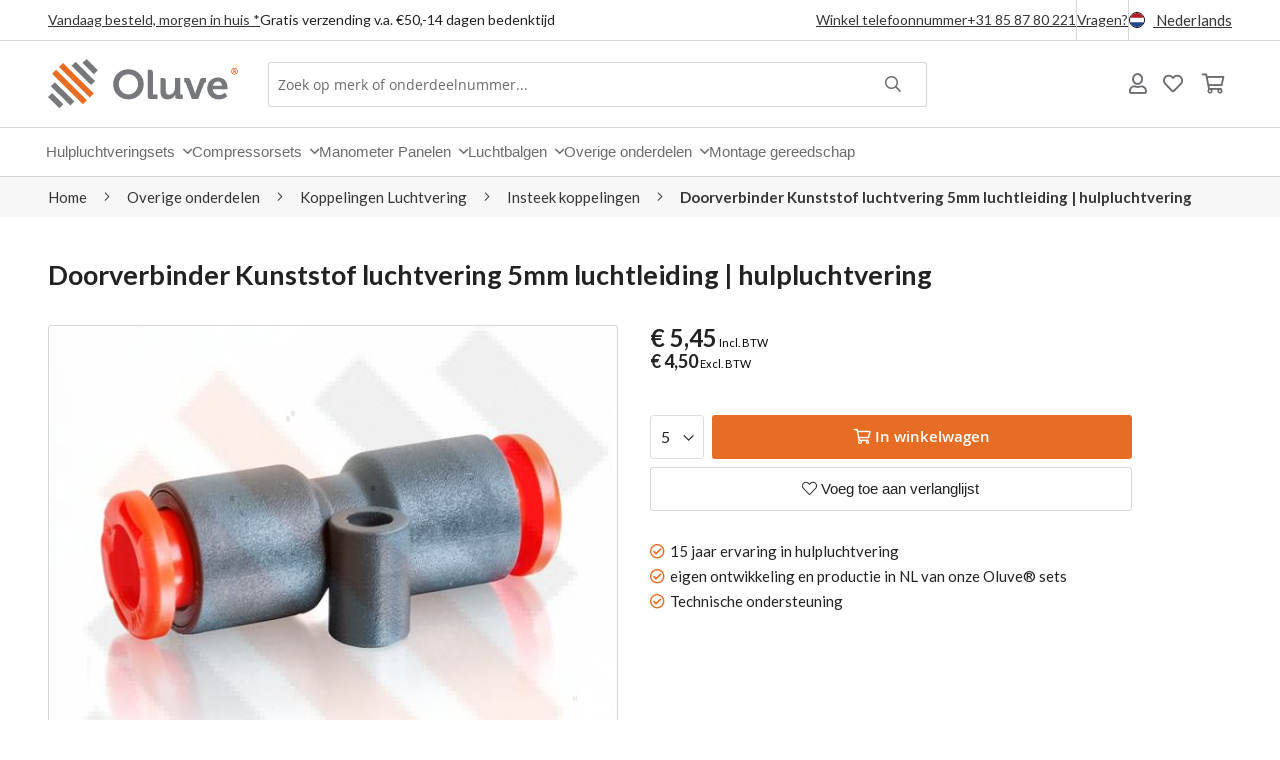

--- FILE ---
content_type: text/html; charset=UTF-8
request_url: https://www.oluve.nl/doorverbinder-kunststof-luchtvering-5mm-luchtleiding-hulpluchtvering
body_size: 16950
content:
<!doctype html>
<html lang="nl">
    <head prefix="og: http://ogp.me/ns# fb: http://ogp.me/ns/fb# product: http://ogp.me/ns/product#">
        <script>
    var LOCALE = 'nl\u002DNL';
    var BASE_URL = 'https\u003A\u002F\u002Fwww.oluve.nl\u002F';
    var require = {
        'baseUrl': 'https\u003A\u002F\u002Fwww.oluve.nl\u002Fstatic\u002Fversion1765179730\u002Ffrontend\u002FDehaanmedia\u002Fluma_oluve\u002Fnl_NL'
    };</script>        <meta charset="utf-8"/>
<meta name="title" content="Doorverbinder Kunststof luchtvering 5mm luchtleiding  | hulpluchtvering"/>
<meta name="description" content="Deze Doorverbinder Kunststof 5mm kunt u gebruiken om uw luchtveringsysteem uit te voeren met 5mm luchtleiding. Deze Kunststof Doorverbinders worden vaak gebruikt in luchtbalgen.
Uitvoering:

5mm
insteek koppeling (simpel de leiding in de koppeling aan"/>
<meta name="robots" content="INDEX,FOLLOW"/>
<meta name="viewport" content="width=device-width, initial-scale=1"/>
<meta name="format-detection" content="telephone=no"/>
<title>Doorverbinder Kunststof luchtvering 5mm luchtleiding  | hulpluchtvering</title>
<link  rel="stylesheet" type="text/css"  media="all" href="https://www.oluve.nl/static/version1765179730/frontend/Dehaanmedia/luma_oluve/nl_NL/mage/calendar.css" />
<link  rel="stylesheet" type="text/css"  media="all" href="https://www.oluve.nl/static/version1765179730/frontend/Dehaanmedia/luma_oluve/nl_NL/css/styles-m.css" />
<link  rel="stylesheet" type="text/css"  media="all" href="https://www.oluve.nl/static/version1765179730/frontend/Dehaanmedia/luma_oluve/nl_NL/css/bootstrap.css" />
<link  rel="stylesheet" type="text/css"  media="all" href="https://www.oluve.nl/static/version1765179730/frontend/Dehaanmedia/luma_oluve/nl_NL/css/all.min.css" />
<link  rel="stylesheet" type="text/css"  media="all" href="https://www.oluve.nl/static/version1765179730/frontend/Dehaanmedia/luma_oluve/nl_NL/Magento_Theme/css/megamenu.css" />
<link  rel="stylesheet" type="text/css"  media="all" href="https://www.oluve.nl/static/version1765179730/frontend/Dehaanmedia/luma_oluve/nl_NL/Amasty_Base/vendor/slick/amslick.min.css" />
<link  rel="stylesheet" type="text/css"  media="all" href="https://www.oluve.nl/static/version1765179730/frontend/Dehaanmedia/luma_oluve/nl_NL/Amasty_AdvancedReview/vendor/fancybox/jquery.fancybox.min.css" />
<link  rel="stylesheet" type="text/css"  media="all" href="https://www.oluve.nl/static/version1765179730/frontend/Dehaanmedia/luma_oluve/nl_NL/Amasty_ShopbyBase/css/swiper.min.css" />
<link  rel="stylesheet" type="text/css"  media="all" href="https://www.oluve.nl/static/version1765179730/frontend/Dehaanmedia/luma_oluve/nl_NL/Dehaanmedia_CartPopup/css/cartpopup.css" />
<link  rel="stylesheet" type="text/css"  media="all" href="https://www.oluve.nl/static/version1765179730/frontend/Dehaanmedia/luma_oluve/nl_NL/HaanDigital_NotificationBar/css/notificationbar.css" />
<link  rel="stylesheet" type="text/css"  media="all" href="https://www.oluve.nl/static/version1765179730/frontend/Dehaanmedia/luma_oluve/nl_NL/mage/gallery/gallery.css" />
<link  rel="stylesheet" type="text/css"  media="all" href="https://www.oluve.nl/static/version1765179730/frontend/Dehaanmedia/luma_oluve/nl_NL/Dehaanmedia_Base/css/discount.css" />
<link  rel="stylesheet" type="text/css"  media="all" href="https://www.oluve.nl/static/version1765179730/frontend/Dehaanmedia/luma_oluve/nl_NL/Magefan_Blog/css/blog-m.css" />
<link  rel="stylesheet" type="text/css"  media="all" href="https://www.oluve.nl/static/version1765179730/frontend/Dehaanmedia/luma_oluve/nl_NL/Magefan_Blog/css/blog-new.css" />
<link  rel="stylesheet" type="text/css"  media="all" href="https://www.oluve.nl/static/version1765179730/frontend/Dehaanmedia/luma_oluve/nl_NL/Magefan_Blog/css/blog-custom.css" />
<link  rel="stylesheet" type="text/css"  media="screen and (min-width: 768px)" href="https://www.oluve.nl/static/version1765179730/frontend/Dehaanmedia/luma_oluve/nl_NL/css/styles-l.css" />
<link  rel="stylesheet" type="text/css"  media="print" href="https://www.oluve.nl/static/version1765179730/frontend/Dehaanmedia/luma_oluve/nl_NL/css/print.css" />
<script  type="text/javascript"  src="https://www.oluve.nl/static/version1765179730/frontend/Dehaanmedia/luma_oluve/nl_NL/requirejs/require.js"></script>
<script  type="text/javascript"  src="https://www.oluve.nl/static/version1765179730/frontend/Dehaanmedia/luma_oluve/nl_NL/mage/requirejs/mixins.js"></script>
<script  type="text/javascript"  src="https://www.oluve.nl/static/version1765179730/frontend/Dehaanmedia/luma_oluve/nl_NL/requirejs-config.js"></script>
<script  type="text/javascript"  src="https://www.oluve.nl/static/version1765179730/frontend/Dehaanmedia/luma_oluve/nl_NL/js/custom.js"></script>
<script  type="text/javascript"  src="https://www.oluve.nl/static/version1765179730/frontend/Dehaanmedia/luma_oluve/nl_NL/Magento_Theme/js/slide-menu.js"></script>
<script  type="text/javascript"  src="https://www.oluve.nl/static/version1765179730/frontend/Dehaanmedia/luma_oluve/nl_NL/Magento_Theme/js/megamenu.js"></script>
<script  type="text/javascript"  src="https://www.oluve.nl/static/version1765179730/frontend/Dehaanmedia/luma_oluve/nl_NL/Dehaanmedia_CartPopup/js/add-to-cart.js"></script>
<script  type="text/javascript"  src="https://www.oluve.nl/static/version1765179730/frontend/Dehaanmedia/luma_oluve/nl_NL/HaanDigital_NotificationBar/js/notificationbar.js"></script>
<script  type="text/javascript"  src="https://www.oluve.nl/static/version1765179730/frontend/Dehaanmedia/luma_oluve/nl_NL/Dehaanmedia_Catalog/js/review.js"></script>
<link rel="preload" as="font" crossorigin="anonymous" href="https://www.oluve.nl/static/version1765179730/frontend/Dehaanmedia/luma_oluve/nl_NL/fonts/opensans/light/opensans-300.woff2" />
<link rel="preload" as="font" crossorigin="anonymous" href="https://www.oluve.nl/static/version1765179730/frontend/Dehaanmedia/luma_oluve/nl_NL/fonts/opensans/regular/opensans-400.woff2" />
<link rel="preload" as="font" crossorigin="anonymous" href="https://www.oluve.nl/static/version1765179730/frontend/Dehaanmedia/luma_oluve/nl_NL/fonts/opensans/semibold/opensans-600.woff2" />
<link rel="preload" as="font" crossorigin="anonymous" href="https://www.oluve.nl/static/version1765179730/frontend/Dehaanmedia/luma_oluve/nl_NL/fonts/opensans/bold/opensans-700.woff2" />
<link rel="preload" as="font" crossorigin="anonymous" href="https://www.oluve.nl/static/version1765179730/frontend/Dehaanmedia/luma_oluve/nl_NL/fonts/Luma-Icons.woff2" />
<link  rel="stylesheet" type="text/css" href="//fonts.googleapis.com/css2?family=Lato:ital,wght@0,400;0,700;1,400;1,700&display=swap" />
<link  rel="icon" type="image/x-icon" href="https://www.oluve.nl/media/favicon/websites/3/Oluve-logo.favicon2_2.png" />
<link  rel="shortcut icon" type="image/x-icon" href="https://www.oluve.nl/media/favicon/websites/3/Oluve-logo.favicon2_2.png" />
<link  rel="canonical" href="https://www.oluve.nl/doorverbinder-kunststof-luchtvering-5mm-luchtleiding-hulpluchtvering" />
<!-- Google Tag Manager -->
<script>(function(w,d,s,l,i){w[l]=w[l]||[];w[l].push({'gtm.start':
new Date().getTime(),event:'gtm.js'});var f=d.getElementsByTagName(s)[0],
j=d.createElement(s),dl=l!='dataLayer'?'&l='+l:'';j.async=true;j.src=
'https://www.googletagmanager.com/gtm.js?id='+i+dl;f.parentNode.insertBefore(j,f);
})(window,document,'script','dataLayer','GTM-5KZ82HKB');</script>
<!-- End Google Tag Manager -->
<meta name="google-site-verification" content="06TEfy1iAOH3nlOx8gShPxRmlPKQuR7LQ9EO5Of_TLE" />            <script type="text/x-magento-init">
        {
            "*": {
                "Magento_PageCache/js/form-key-provider": {
                    "isPaginationCacheEnabled":
                        0                }
            }
        }
    </script>
<link rel="alternate" href="https://www.oluve.nl/doorverbinder-kunststof-luchtvering-5mm-luchtleiding-hulpluchtvering" hreflang="nl-NL">
<link rel="alternate" href="https://www.oluve.com/straight-push-in-air-fitting-5mm-semi-airsuspension" hreflang="en-GB">
<link rel="alternate" href="https://www.oluve.de/doorverbinder-kunststof-luchtvering-5mm-luchtleiding-hulpluchtvering" hreflang="de-DE">
<link rel="alternate" href="https://www.oluve.nl/doorverbinder-kunststof-luchtvering-5mm-luchtleiding-hulpluchtvering" hreflang="x-default">
<script>
    window.YIREO_GOOGLETAGMANAGER2_ENABLED = true;

    (function (events) {
        const initYireoGoogleTagManager2 = function () {
            events.forEach(function (eventType) {
                window.removeEventListener(eventType, initYireoGoogleTagManager2);
            });

            (function (w, d, s, l, i) {
                w[l] = w[l] || [];
                w[l].push({'gtm.start': new Date().getTime(), event: 'gtm.js'});
                var f = d.getElementsByTagName(s)[0],
                    j = d.createElement(s),
                    dl = l != 'dataLayer' ? '&l=' + l : '';
                j.async = true;
                j.src = 'https://www.googletagmanager.com/gtm.js?id=' + i + dl;
                f.parentNode.insertBefore(j, f);
            })(window, document, 'script', 'dataLayer', 'GTM-5KZ82HKB');
        }

        events.forEach(function (eventType) {
            window.addEventListener(eventType, initYireoGoogleTagManager2, {once: true, passive: true})
        })
    })(['load', 'keydown', 'mouseover', 'scroll', 'touchstart', 'wheel']);
</script>

<link rel="stylesheet" type="text/css" media="all" href="https://maxcdn.bootstrapcdn.com/font-awesome/latest/css/font-awesome.min.css">

<meta property="og:type" content="product" />
<meta property="og:title"
      content="Doorverbinder&#x20;Kunststof&#x20;luchtvering&#x20;5mm&#x20;luchtleiding&#x20;&#x20;&#x7C;&#x20;hulpluchtvering&#x20;" />
<meta property="og:image"
      content="https://www.oluve.nl/media/catalog/product/cache/f548708948ffadb80c58033aad5237dc/p/c/pc140026_1.jpg" />
<meta property="og:description"
      content="Oluve&#x20;hulpluchtvering&#x20;Doorverbinder&#x20;Kunststof&#x20;voor&#x20;5mm&#x20;luchtleiding." />
<meta property="og:url" content="https://www.oluve.nl/doorverbinder-kunststof-luchtvering-5mm-luchtleiding-hulpluchtvering" />
    <meta property="product:price:amount" content="5.445001"/>
    <meta property="product:price:currency"
      content="EUR"/>

<!-- Magic Zoom Plus Magento 2 module version v1.7.3 [v1.6.92:v5.3.7] -->
<script type="text/javascript">window["mgctlbx$Pltm"] = "Magento 2";</script>
<link type="text/css" href="https://www.oluve.nl/static/version1765179730/frontend/Dehaanmedia/luma_oluve/nl_NL/MagicToolbox_MagicZoomPlus/css/magiczoomplus.css" rel="stylesheet" media="screen" />
<link type="text/css" href="https://www.oluve.nl/static/version1765179730/frontend/Dehaanmedia/luma_oluve/nl_NL/MagicToolbox_MagicZoomPlus/css/magiczoomplus.module.css" rel="stylesheet" media="screen" />
<script type="text/javascript" src="https://www.oluve.nl/static/version1765179730/frontend/Dehaanmedia/luma_oluve/nl_NL/MagicToolbox_MagicZoomPlus/js/magiczoomplus.js"></script>
<script type="text/javascript" src="https://www.oluve.nl/static/version1765179730/frontend/Dehaanmedia/luma_oluve/nl_NL/MagicToolbox_MagicZoomPlus/js/magictoolbox.utils.js"></script>
<script type="text/javascript">
	var mzOptions = {
		'zoomWidth':'auto',
		'zoomHeight':'auto',
		'zoomPosition':'right',
		'zoomDistance':15,
		'selectorTrigger':'click',
		'transitionEffect':true,
		'lazyZoom':false,
		'rightClick':true,
		'cssClass':'',
		'zoomMode':'zoom',
		'zoomOn':'hover',
		'upscale':true,
		'smoothing':true,
		'variableZoom':false,
		'zoomCaption':'off',
		'expand':'window',
		'expandZoomMode':'zoom',
		'expandZoomOn':'click',
		'expandCaption':true,
		'closeOnClickOutside':true,
		'hint':'once',
		'textHoverZoomHint':'Beweeg met je muis om in te zoomen',
		'textClickZoomHint':'Klik om in te zoomen',
		'textExpandHint':'Klik om te vergoten',
		'textBtnClose':'Sluiten',
		'textBtnNext':'Volgende',
		'textBtnPrev':'Vorige'
	}
</script>
<script type="text/javascript">
	var mzMobileOptions = {
		'zoomMode':'off',
		'textHoverZoomHint':'Klik om in te zoomen',
		'textClickZoomHint':'Dubbelklik of knijp om in- of uit te zoomen',
		'textExpandHint':'Klik om te vergroten'
	}
</script>
<script type="text/javascript">
(function () {
    window.allowHighlightActiveSelectorOnUpdate = true;
    window.mzOptions || (window.mzOptions = {});
    window.mzOptions['onUpdate'] = function(id, oldA, newA) {
        if (allowHighlightActiveSelectorOnUpdate && id.match(/^MagicZoomPlusImage-product-\d+$/)) {
            //NOTE: to highlight selectors when swipe or switch in expand view
            var aTags = document.querySelectorAll('.MagicToolboxSelectorsContainer a');
            for (var i = 0; i < aTags.length; i++) {
                if (aTags[i].getElementsByTagName('img').length) {
                    $mjs(aTags[i]).jRemoveClass('active-selector');

                }
            }
            $mjs(newA).jAddClass('active-selector');
        }
        allowHighlightActiveSelectorOnUpdate = true;
    }
}());
</script>
    </head>
    <body data-container="body"
          data-mage-init='{"loaderAjax": {}, "loader": { "icon": "https://www.oluve.nl/static/version1765179730/frontend/Dehaanmedia/luma_oluve/nl_NL/images/loader-2.gif"}}'
        id="html-body" class="catalog-product-view product-doorverbinder-kunststof-luchtvering-5mm-luchtleiding-hulpluchtvering page-layout-1column">
        

<script type="text/x-magento-init">
    {
        "*": {
            "mage/cookies": {
                "expires": null,
                "path": "\u002F",
                "domain": ".www.oluve.nl",
                "secure": true,
                "lifetime": "3600"
            }
        }
    }
</script>
    <noscript>
        <div class="message global noscript">
            <div class="content">
                <p>
                    <strong>JavaScript lijkt te zijn uitgeschakeld in je browser.</strong>
                    <span>
                        Voor de beste gebruikerservaring, zorg ervoor dat javascript ingeschakeld is voor je browser.                    </span>
                </p>
            </div>
        </div>
    </noscript>

<script>
    window.cookiesConfig = window.cookiesConfig || {};
    window.cookiesConfig.secure = true;
</script>
<noscript><iframe src="https://www.googletagmanager.com/ns.html?id=GTM-5KZ82HKB" height="0" width="0" style="display:none;visibility:hidden"></iframe></noscript>
<div class="page-wrapper"><div class="usps-header">
<div class="container usps-wrapper">
<div class="service-items left">
<div class="service-item usp-item current">
<div><a href="/klantenservice/bestellen-bezorgen">Vandaag besteld, morgen in huis *</a></div>
</div>
<div class="service-item usp-item">
<div>Gratis verzending v.a. €50,-</div>
</div>
<div class="service-item usp-item">
<div>14 dagen bedenktijd</div>
</div>
</div>
<div class="service-items right">
<div class="service-item">
    <a title="Bel ons" href="tel:<span id="Z2VuZXJhbC9zdG9yZV9pbmZvcm1hdGlvbi9waG9uZQ--" class="magento-variable magento-placeholder mceNonEditable">Winkel telefoonnummer</span>+31 85 87 80 221</a></div>
<div class="divider">&nbsp;</div>
<div class="service-item"><a title="Klantenservice" href="https://www.oluve.nl/klantenservice">Vragen?</a></div>
<div class="divider">&nbsp;</div>
<div class="service-item"><div class="language-switcher">
    <ul>
            <li class="current-language">
            <a href="https://www.oluve.nl/doorverbinder-kunststof-luchtvering-5mm-luchtleiding-hulpluchtvering" hreflang="nl-NL" title="Nederlands">
                <img src="https://www.oluve.nl/static/version1765179730/frontend/Dehaanmedia/luma_oluve/nl_NL/Dehaanmedia_Hreflang/flags/nl.svg" alt="Nederlands">
                <span>Nederlands</span>
            </a>
        </li>
            <li class="language">
            <a href="https://www.oluve.com/straight-push-in-air-fitting-5mm-semi-airsuspension" hreflang="en-GB" title="English">
                <img src="https://www.oluve.nl/static/version1765179730/frontend/Dehaanmedia/luma_oluve/nl_NL/Dehaanmedia_Hreflang/flags/gb.svg" alt="English">
                <span>English</span>
            </a>
        </li>
            <li class="language">
            <a href="https://www.oluve.de/doorverbinder-kunststof-luchtvering-5mm-luchtleiding-hulpluchtvering" hreflang="de-DE" title="German">
                <img src="https://www.oluve.nl/static/version1765179730/frontend/Dehaanmedia/luma_oluve/nl_NL/Dehaanmedia_Hreflang/flags/de.svg" alt="German">
                <span>German</span>
            </a>
        </li>
        </ul>
</div>
</div>
</div>
</div>
</div><header class="page-header"><div class="header content"><div class="header-logo">
    <a class="logo" href="https://www.oluve.nl/" title="Ga naar de homepagina"
       aria-label="store logo">
        <img src="https://www.oluve.nl/static/version1765179730/frontend/Dehaanmedia/luma_oluve/nl_NL/images/logo-oluve.svg"
             title="Oluve&#x20;Camper&#x20;luchtvering"
             alt="Oluve&#x20;Camper&#x20;luchtvering" />
    </a>
</div>

<div data-block="minicart" class="minicart-wrapper">
        <!-- <a href="/wishlist" title="Ga naar verlanglijst" rel="noopener"><i class="far fa-heart"></i></a> -->
    <a href="https://www.oluve.nl/customer/account/" rel="nofollow" title="Ga naar account dashboard">
        <i class="far fa-user"></i>
    </a>
    <a href="https://www.oluve.nl/wishlist" rel="nofollow" title="Ga naar verlanglijst">
        <i class="far fa-heart"></i>
    </a>
    <a class="action showcart" href="https://www.oluve.nl/checkout/cart/" rel="nofollow"
        data-bind="scope: 'minicart_content'" title="Ga naar winkelwagen">
        <i class="far fa-shopping-cart"></i>
        <span class="counter qty empty"
            data-bind="css: { empty: !!getCartParam('summary_count') == false && isLoading() }, blockLoader: isLoading">
            <span class="counter-number">
                <!-- ko if: getCartParam('summary_count') -->
                <!-- ko text: getCartParam('summary_count') -->
                <!-- /ko -->
                <!-- /ko -->
                <!-- ko ifnot: getCartParam('summary_count') -->
                0                <!-- /ko -->
            </span>
            <span class="counter-label">
                <!-- ko if: getCartParam('summary_count') -->
                <!-- ko text: getCartParam('summary_count') -->
                <!-- /ko -->
                <!-- ko i18n: 'items' -->
                <!-- /ko -->
                <!-- /ko -->
            </span>
        </span>
    </a>
            <script type="text/x-magento-init">
        {
        "[data-block='minicart']": {
            "Magento_Ui/js/core/app": {"components":{"minicart_content":{"children":{"subtotal.container":{"children":{"subtotal":{"children":{"subtotal.totals":{"config":{"display_cart_subtotal_incl_tax":0,"display_cart_subtotal_excl_tax":0,"template":"Magento_Tax\/checkout\/minicart\/subtotal\/totals"},"children":{"subtotal.totals.msrp":{"component":"Magento_Msrp\/js\/view\/checkout\/minicart\/subtotal\/totals","config":{"displayArea":"minicart-subtotal-hidden","template":"Magento_Msrp\/checkout\/minicart\/subtotal\/totals"}}},"component":"Magento_Tax\/js\/view\/checkout\/minicart\/subtotal\/totals"}},"component":"uiComponent","config":{"template":"Magento_Checkout\/minicart\/subtotal"}}},"component":"uiComponent","config":{"displayArea":"subtotalContainer"}},"item.renderer":{"component":"Magento_Checkout\/js\/view\/cart-item-renderer","config":{"displayArea":"defaultRenderer","template":"Magento_Checkout\/minicart\/item\/default"},"children":{"item.image":{"component":"Magento_Catalog\/js\/view\/image","config":{"template":"Magento_Catalog\/product\/image","displayArea":"itemImage"}},"checkout.cart.item.price.sidebar":{"component":"uiComponent","config":{"template":"Magento_Checkout\/minicart\/item\/price","displayArea":"priceSidebar"}}}},"extra_info":{"component":"uiComponent","config":{"displayArea":"extraInfo"}},"promotion":{"component":"uiComponent","config":{"displayArea":"promotion"}}},"config":{"itemRenderer":{"default":"defaultRenderer","simple":"defaultRenderer","virtual":"defaultRenderer"},"template":"Magento_Checkout\/minicart\/content"},"component":"Magento_Checkout\/js\/view\/minicart"}},"types":[]}        },
        "*": {
            "Magento_Ui/js/block-loader": "https\u003A\u002F\u002Fwww.oluve.nl\u002Fstatic\u002Fversion1765179730\u002Ffrontend\u002FDehaanmedia\u002Fluma_oluve\u002Fnl_NL\u002Fimages\u002Floader\u002D1.gif"
        }
    }
    </script>
</div>
<div class="block block-search">
    <div class="block block-title"><strong>Zoek</strong></div>
    <div class="block block-content">
        <form class="form minisearch" id="search_mini_form" action="https://www.oluve.nl/catalogsearch/result/"
            method="get">
            <div class="field search">
                <label class="label" for="search" data-role="minisearch-label">
                    <span>Zoek</span>
                </label>
                <div class="control">
                    <input id="search" data-mage-init='{"quickSearch":{
                                "formSelector":"#search_mini_form",
                                "url":"https://www.oluve.nl/search/ajax/suggest/",
                                "destinationSelector":"#search_autocomplete",
                                "minSearchLength":"1"}
                           }' type="search" name="q"
                        value=""
                        placeholder="Zoek&#x20;op&#x20;merk&#x20;of&#x20;onderdeelnummer..."
                        class="input-text" maxlength="128"
                        role="combobox" aria-haspopup="false" aria-autocomplete="both" autocomplete="off"
                        aria-expanded="false" />
                    <div id="search_autocomplete" class="search-autocomplete"></div>
                    <i class="far fa-search hidden-sm hidden-md hidden-lg"></i>
                                    </div>
            </div>
            <div class="actions">
                <button type="submit" title="Zoek" class="action search"
                    aria-label="Search">
                    <span>Zoek</span>
                </button>
            </div>
        </form>
    </div>
</div></div></header><div class="navigation-container">
    <a href="#" class="nav-toggle">
        <i class="fa fa-bars"></i> <span>Menu</span>
    </a>
    <nav class="main-navigation container" data-title="Menu">
        <a href="#" class="previous"><i class="far fa-angle-left"></i></a>
        <a class="nav-toggle" href="#"><i class="far fa-times"></i></a>
        <ul class="level0">
            <li class="parent">
                <a href="https://www.oluve.nl/hulpluchtveringsets"><span>Hulpluchtveringsets</span></a>
                <div class="submenu">
                    <ul class="container">
                        <li class="column column-1 parent">
                            <a class="column-title" href="#">Hulpluchtvering per merk</a>
                            <ul class="submenu dual-column">
                                <li><a href="https://www.oluve.nl/hulpluchtveringsets/citroen-hulpluchtvering">Citroën Hulpluchtvering</a></li>
                                <li><a href="https://www.oluve.nl/hulpluchtveringsets/fiat-hulpluchtvering">Fiat Hulpluchtvering</a></li>
                                <li><a href="https://www.oluve.nl/hulpluchtveringsets/ford-hulpluchtvering">Ford Hulpluchtvering</a></li>
                                <li><a href="https://www.oluve.nl/hulpluchtveringsets/iveco-hulpluchtvering">Iveco Hulpluchtvering</a></li>
                                <li><a
                                        href="https://www.oluve.nl/hulpluchtveringsets/mercedes-hulpluchtvering">Mercedes Hulpluchtvering</a>
                                </li>
                                <li><a
                                        href="https://www.oluve.nl/hulpluchtveringsets/peugeot-hulpluchtvering">Peugeot Hulpluchtvering</a>
                                </li>
                                <li><a
                                        href="https://www.oluve.nl/hulpluchtveringsets/opel-hulpluchtvering">Opel Hulpluchtvering</a>
                                </li>
                                <li><a
                                        href="https://www.oluve.nl/hulpluchtveringsets/renault-hulpluchtvering">Renault Hulpluchtvering</a>
                                </li>
                                <li><a
                                        href="https://www.oluve.nl/hulpluchtveringsets/mitsubishi-hulpluchtvering">Mitsubishi Hulpluchtvering</a>
                                </li>
                                <li><a
                                        href="https://www.oluve.nl/hulpluchtveringsets/toyota-hulpluchtvering">Toyota Hulpluchtvering</a>
                                </li>
                                <li><a
                                        href="https://www.oluve.nl/hulpluchtveringsets/volkswagen-hulpluchtvering">Volkswagen Hulpluchtvering</a>
                                </li>
                                <li><a
                                        href="https://www.oluve.nl/hulpluchtveringsets/dodge-hulpluchtvering">Dodge Hulpluchtvering</a></li>
                                <li><a
                                        href="https://www.oluve.nl/hulpluchtveringsets/nissan-hulpluchtvering">Nissan Hulpluchtvering</a>
                                </li>
                            </ul>
                        </li>
                    </ul>
                    <div class="all-link container">
                        <a href="https://www.oluve.nl/hulpluchtveringsets"><span>Alle hulpluchtveringsets</span></a>
                    </div>
                </div>
            </li>
            <li class="parent">
                <a href="https://www.oluve.nl/hulpluchtvering-compressorsets" title="Compressorsets"><span>Compressorsets</span></a>
                <div class="submenu">
                    <ul class="container">
                        <li class="column column-1 parent">
                            <a class="column-title" href="#">Compressorsets Dashpanelen</a>
                            <ul class="submenu">
                                <li><a
                                        href="https://www.oluve.nl/hulpluchtvering-compressorsets/compressorsets-dashpanelen/compressorset-1-weg">Compressorset
                                    1-weg</a>
                                </li>
                                <li><a
                                        href="https://www.oluve.nl/hulpluchtvering-compressorsets/compressorsets-dashpanelen/compressorset-2-weg">Compressorset
                                    2-weg</a></li>
                                <li><a
                                        href="https://www.oluve.nl/hulpluchtvering-compressorsets/compressorsets-dashpanelen/citroen-compressorset">Citroën
                                    Compressorset</a>
                                </li>
                                <li><a
                                        href="https://www.oluve.nl/hulpluchtvering-compressorsets/compressorsets-dashpanelen/fiat-compressorset">Fiat
                                    Compressorset</a>
                                </li>
                                <li><a
                                        href="https://www.oluve.nl/hulpluchtvering-compressorsets/compressorsets-dashpanelen/ford-compressorset">Ford
                                    Compressorset</a>
                                </li>
                                <li><a
                                        href="https://www.oluve.nl/hulpluchtvering-compressorsets/compressorsets-dashpanelen/mercedes-compressorset">Mercedes
                                    Compressorset</a>
                                </li>
                                <li><a
                                        href="https://www.oluve.nl/hulpluchtvering-compressorsets/compressorsets-dashpanelen/opel-compressorset">Opel
                                    Compressorset</a>
                                </li>
                                <li><a
                                        href="https://www.oluve.nl/hulpluchtvering-compressorsets/compressorsets-dashpanelen/peugeot-compressorset">Peugeot
                                    Compressorset</a>
                                </li>
                                <li><a
                                        href="https://www.oluve.nl/hulpluchtvering-compressorsets/compressorsets-dashpanelen/renault-compressorset">Renault
                                    Compressorset</a>
                                </li>
                                <li><a
                                        href="https://www.oluve.nl/hulpluchtvering-compressorsets/compressorsets-dashpanelen/volkswagen-compressorset">Volkswagen
                                    Compressorset</a>
                                </li>
                            </ul>
                        </li>
                        <li class="column column-1 parent">
                            <a class="column-title" href="#">Compressorsets Hulpluchtvering</a>
                            <ul class="submenu">
                                <li><a
                                        href="https://www.oluve.nl/hulpluchtvering-compressorsets/compressor-hulpluchtvering/thomas-12v-compressor-hulpluchtvering">Thomas
                                    12v Compressor Hulpluchtvering</a>
                                </li>
                            </ul>
                        </li>
                        <li class="column column-1 parent">
                            <a class="column-title" href="#" data-submenu="#materialSubmenu">Compressor Accessoires</a>
                            <ul class="submenu" id="materialSubmenu">
                                <li><a href="https://www.oluve.nl/hulpluchtvering-compressorsets/compressor-accessoires">Compressor
                                    Accessoires</a></li>
                            </ul>
                        </li>
                        <li class="column column-banner">
                        </li>
                    </ul>
                    <div class="all-link container">
                        <a href="https://www.oluve.nl/hulpluchtvering-compressorsets" title="Bekijk alle Compressorsets"><span>Bekijk alle Compressorsets</span></a>
                    </div>
                </div>
            </li>
            <li class="parent">
                <a href="https://www.oluve.nl/manometer-panelen" title="Manometer panelen"><span>Manometer Panelen</span></a>
                <div class="submenu">
                    <ul class="container">
                        <li class="column column-1 parent">
                            <a class="column-title" href="#">1-Weg Luchtveringsysteem</a>
                            <ul class="submenu">
                                <li><a
                                        href="https://www.oluve.nl/manometer-panelen/1-weg-luchtveringsysteem/universeel-manometer-paneel">Universeel
                                    Manometer Paneel</a>
                                </li>
                                <li><a
                                        href="https://www.oluve.nl/manometer-panelen/1-weg-luchtveringsysteem/fiat-ducato-manometer-paneel">Fiat
                                    Ducato Manometer Paneel</a>
                                </li>
                                <li><a
                                        href="https://www.oluve.nl/manometer-panelen/1-weg-luchtveringsysteem/citroen-jumper-manometer-paneel">Citroën
                                    Jumper Manometer Paneel</a>
                                </li>
                                <li><a
                                        href="https://www.oluve.nl/manometer-panelen/1-weg-luchtveringsysteem/peugeot-boxer-manometer-paneel">Peugeot
                                    Boxer Manometer Paneel</a>
                                </li>
                                <li><a
                                        href="https://www.oluve.nl/manometer-panelen/1-weg-luchtveringsysteem/ford-transit-manometer-paneel">Ford
                                    Transit Manometer Paneel</a>
                                </li>
                                <li><a
                                        href="https://www.oluve.nl/manometer-panelen/1-weg-luchtveringsysteem/renault-master-manometer-paneel">Renault
                                    Master Manometer Paneel</a>
                                </li>
                            </ul>
                        </li>
                        <li class="column column-1 parent">
                            <a class="column-title" href="#">2-Weg Luchtveringsysteem</a>
                            <ul class="submenu">
                                <li><a
                                        href="https://www.oluve.nl/manometer-panelen/2-weg-luchtveringsysteem/universeel-dubbel-manometer-paneel">Universeel
                                    Dubbel Manometer Paneel</a>
                                </li>
                                <li><a
                                        href="https://www.oluve.nl/manometer-panelen/2-weg-luchtveringsysteem/fiat-ducato-dubbel-manometer-paneel">Fiat
                                    Ducato Dubbel Manometer Paneel</a>
                                </li>
                                <li><a
                                        href="https://www.oluve.nl/manometer-panelen/2-weg-luchtveringsysteem/citroen-jumper-dubbel-manometer-paneel">Citroën
                                    Jumper Dubbel Manometer Paneel</a>
                                </li>
                                <li><a
                                        href="https://www.oluve.nl/manometer-panelen/2-weg-luchtveringsysteem/peugeot-boxer-dubbel-manometer-paneel">Peugeot
                                    Boxer Dubbel Manometer Paneel</a>
                                </li>
                                <li><a
                                        href="https://www.oluve.nl/manometer-panelen/2-weg-luchtveringsysteem/ford-transit-dubbel-manometer-paneel">Ford
                                    Transit Dubbel Manometer Paneel</a>
                                </li>
                                <li><a
                                        href="https://www.oluve.nl/manometer-panelen/2-weg-luchtveringsysteem/renault-master-dubbel-manometer-paneel">Renault
                                    Master Dubbel Manometer Paneel</a>
                                </li>
                                <li><a
                                        href="https://www.oluve.nl/manometer-panelen/2-weg-luchtveringsysteem/mercedes-sprinter-dubbel-manometer-paneel">Mercedes
                                    Sprinter Dubbel Manometer Paneel</a>
                                </li>
                            </ul>
                        </li>
                        <li class="column column-1 parent">
                            <a class="column-title" href="#">Accessoires</a>
                            <ul class="submenu">
                                <li><a
                                        href="https://www.oluve.nl/manometer-panelen/accessoires">Accessoires</a></li>
                            </ul>
                        </li>
                        <li class="column column-banner">
                        </li>
                    </ul>
                    <div class="all-link container">
                        <a href="https://www.oluve.nl/manometer-panelen" title="Bekijk alle Manometer Panelen"><span>Bekijk alle Manometer Panelen</span></a>
                    </div>
                </div>
            </li>
            <li class="parent">
                <a href="https://www.oluve.nl/luchtbalgen" title="Luchtbalgen"><span>Luchtbalgen</span></a>
                <div class="submenu">
                    <ul class="container">
                        <li class="column column-1 parent">
                            <ul class="submenu">
                                <li><a
                                        href="https://www.oluve.nl/luchtbalgen/oluve-luchtbalgen">Oluve luchtbalgen</a>
                                </li>
                                <li><a
                                        href="https://www.oluve.nl/luchtbalgen/continental-luchtbalgen">Continental
                                    luchtbalgen</a></li>
                                <li><a
                                        href="https://www.oluve.nl/luchtbalgen/firestone-luchtbalgen">Firestone
                                    luchtbalgen</a>
                                </li>
                                <li><a
                                        href="https://www.oluve.nl/luchtbalgen/dunlop-luchtbalgen">Dunlop luchtbalgen</a>
                                </li>
                                <li><a
                                        href="https://www.oluve.nl/luchtbalgen/goodyear-luchtbalgen">Goodyear
                                    luchtbalgen</a>
                                </li>
                                <li><a
                                        href="https://www.oluve.nl/luchtbalgen/goldschmitt-luchtbalgen">Goldschmitt
                                    luchtbalgen</a>
                                </li>
                            </ul>
                        </li>
                        <li class="column column-banner">
                        </li>
                    </ul>
                    <div class="all-link container">
                        <a href="https://www.oluve.nl/luchtbalgen" title="Bekijk alle Lcuhtbalgen"><span>Bekijk alle Luchtbalgen</span></a>
                    </div>
                </div>
            </li>
            <li class="parent">
                <a href="https://www.oluve.nl/luchtvering-onderdelen" title="Overige onderdelen"><span>Overige onderdelen</span></a>
                <div class="submenu">
                    <ul class="container less-gap">
                        <li class="column column-1 parent">
                            <a class="column-title" href="#">Drukschakelaar luchtvering</a>
                            <ul class="submenu">
                                <li><a
                                        href="https://www.oluve.nl/luchtvering-onderdelen/drukschakelaar-luchtvering/drukschakelaar-luchtvering-0-5-3-bar">Drukschakelaar
                                    luchtvering 0,5 - 3 bar</a>
                                </li>
                                <li><a
                                        href="https://www.oluve.nl/luchtvering-onderdelen/drukschakelaar-luchtvering/drukschakelaar-luchtvering-0-5-3-bar">Drukschakelaar
                                    luchtvering 1 - 5 bar</a>
                                </li>
                            </ul>
                        </li>
                        <li class="column column-1 parent">
                            <a class="column-title" href="#">Luchtleiding Luchtslang</a>
                            <ul class="submenu">
                                <li><a
                                        href="https://www.oluve.nl/luchtvering-onderdelen/luchtleiding-luchtslang/4-mm-pa-luchtleiding">4
                                    mm Pa luchtleiding</a>
                                </li>
                                <li><a
                                        href="https://www.oluve.nl/luchtvering-onderdelen/luchtleiding-luchtslang/5-mm-pa-luchtleiding">5
                                    mm Pa luchtleiding</a></li>
                                <li><a
                                        href="https://www.oluve.nl/luchtvering-onderdelen/luchtleiding-luchtslang/6-mm-pa-luchtleiding">6
                                    mm Pa luchtleiding</a>
                                </li>
                                <li><a
                                        href="https://www.oluve.nl/luchtvering-onderdelen/luchtleiding-luchtslang/8-mm-pa-luchtleiding">8
                                    mm Pa luchtleiding</a></li>
                                <li><a
                                        href="https://www.oluve.nl/luchtvering-onderdelen/luchtleiding-luchtslang/4-mm-pu-luchtleiding">4
                                    mm Pu luchtleiding</a></li>
                                <li><a
                                        href="https://www.oluve.nl/luchtvering-onderdelen/luchtleiding-luchtslang/6-mm-pu-luchtleiding">6
                                    mm Pu luchtleiding</a></li>
                                <li><a
                                        href="https://www.oluve.nl/luchtvering-onderdelen/luchtleiding-luchtslang/pa-luchtleiding">¼
                                    mm Pa luchtleiding</a></li>
                            </ul>
                        </li>
                        <li class="column column-1 parent">
                            <a class="column-title" href="#">Koppelingen Luchtvering</a>
                            <ul class="submenu">
                                <li><a
                                        href="https://www.oluve.nl/luchtvering-onderdelen/koppelingen-luchtvering/insteek-koppelingen">Insteek
                                    koppleingen</a></li>
                                <li><a
                                        href="https://www.oluve.nl/luchtvering-onderdelen/koppelingen-luchtvering/opsteek-koppelingen">Opsteek
                                    koppelingen</a></li>
                                <li><a
                                        href="https://www.oluve.nl/luchtvering-onderdelen/koppelingen-luchtvering/terugslagklep">Terugslagklep</a>
                                </li>
                                <li><a
                                        href="https://www.oluve.nl/luchtvering-onderdelen/koppelingen-luchtvering/geluidsdempers">Geluidsdempers</a>
                                </li>
                            </ul>
                        </li>
                        <li class="column column-1 parent">
                            <a class="column-title" href="#">Compressorsets Dashpanelen</a>
                            <ul class="submenu">
                                <li><a
                                        href="https://www.oluve.nl/luchtvering-onderdelen/manometers-luchtvering/40-mm-manometers-luchtvering">Ø40
                                    mm Manometers Luchtvering</a></li>
                                <li><a
                                        href="https://www.oluve.nl/luchtvering-onderdelen/manometers-luchtvering/50-mm-manometers-luchtvering">Ø50
                                    mm Manometers Luchtvering</a></li>
                            </ul>
                        </li>
                        <li class="column column-1 parent">
                            <a class="column-title" href="#">Ventielen Luchtvering</a>
                            <ul class="submenu">
                                <li><a
                                        href="https://www.oluve.nl/luchtvering-onderdelen/ventielen-luchtvering/luchtveringventiel-manueel">Luchtveringventiel
                                    manueel</a></li>
                                <li><a
                                        href="https://www.oluve.nl/luchtvering-onderdelen/ventielen-luchtvering/luchtveringventiel-elektrisch">Luchtveringventiel
                                    elektrisch</a></li>
                                <li><a
                                        href="https://www.oluve.nl/luchtvering-onderdelen/ventielen-luchtvering/overdrukventielen">Overdrukventielen</a>
                                </li>
                                <li><a href="https://www.oluve.nl/luchtvering-onderdelen/luchtvering-onderdelen-overig">Luchtvering
                                    onderdelen overig</a></li>
                            </ul>
                        </li>
                        <li class="column column-banner">
                        </li>
                    </ul>
                    <div class="all-link container">
                        <a href="https://www.oluve.nl/luchtvering-onderdelen"title="Bekijk alle Overige onderdelen"><span>Bekijk alle Overige onderdelen</span></a>
                    </div>
                </div>
            </li>
            <li>
                <a href="https://www.oluve.nl/montage-gereedschap" title="Montage gereedschap"><span>Montage gereedschap</span></a>
            </li>
        </ul>
    </nav>
</div><div class="breadcrumbs-outer">
    <div class="breadcrumbs">
        <ul class="items">
                            <li class="item home">
                                            <a href="https://www.oluve.nl/"
                           title="Ga naar homepagina">
                            Home                        </a>
                                    </li>
                            <li class="item category587">
                                            <a href="https://www.oluve.nl/luchtvering-onderdelen"
                           title="">
                            Overige onderdelen                        </a>
                                    </li>
                            <li class="item category592">
                                            <a href="https://www.oluve.nl/luchtvering-onderdelen/koppelingen-luchtvering"
                           title="">
                            Koppelingen Luchtvering                        </a>
                                    </li>
                            <li class="item category593">
                                            <a href="https://www.oluve.nl/luchtvering-onderdelen/koppelingen-luchtvering/insteek-koppelingen"
                           title="">
                            Insteek koppelingen                        </a>
                                    </li>
                            <li class="item product">
                                            Doorverbinder Kunststof luchtvering 5mm luchtleiding  | hulpluchtvering                                     </li>
                    </ul>
    </div>
</div>
<main id="maincontent" class="page-main"><a id="contentarea" tabindex="-1"></a>
<div class="page messages"><div data-placeholder="messages"></div>
<div data-bind="scope: 'messages'">
    <!-- ko if: cookieMessages && cookieMessages.length > 0 -->
    <div aria-atomic="true" role="alert" data-bind="foreach: { data: cookieMessages, as: 'message' }" class="messages">
        <div data-bind="attr: {
            class: 'message-' + message.type + ' ' + message.type + ' message',
            'data-ui-id': 'message-' + message.type
        }">
            <div data-bind="html: $parent.prepareMessageForHtml(message.text)"></div>
        </div>
    </div>
    <!-- /ko -->

    <!-- ko if: messages().messages && messages().messages.length > 0 -->
    <div aria-atomic="true" role="alert" class="messages" data-bind="foreach: {
        data: messages().messages, as: 'message'
    }">
        <div data-bind="attr: {
            class: 'message-' + message.type + ' ' + message.type + ' message',
            'data-ui-id': 'message-' + message.type
        }">
            <div data-bind="html: $parent.prepareMessageForHtml(message.text)"></div>
        </div>
    </div>
    <!-- /ko -->
</div>
<script type="text/x-magento-init">
    {
        "*": {
            "Magento_Ui/js/core/app": {
                "components": {
                        "messages": {
                            "component": "Magento_Theme/js/view/messages"
                        }
                    }
                }
            }
    }
</script>
</div><div class="columns"><div class="category-description">
    <div class="page-title-wrapper&#x20;product">
        <h1 class="page-title"  >
            <span class="base" data-ui-id="page-title-wrapper" itemprop="name">Doorverbinder Kunststof luchtvering 5mm luchtleiding  | hulpluchtvering </span>        </h1>

<script type="text/x-magento-init">
     {
         ".amshopby-option-link [data-amshopby-js='brand-tooltip']": {
             "amShopbyTooltipInit": {
                "additionalClasses": "-no-double",
                "position": {
                    "my": "left bottom-10",
                    "at": "left top",
                    "collision": "flipfit flip"
                },
                "selector": "a"
             }
         }
     }
</script>

            </div>
</div>
    <div class="product-reviews-summary empty">
        <div class="reviews-actions">
            <a class="action add" href="https://www.oluve.nl/doorverbinder-kunststof-luchtvering-5mm-luchtleiding-hulpluchtvering#review-form">
                Schrijf de eerste review over dit product            </a>
        </div>
    </div>
<div class="column main"><div class="product-info-main"><div class="main-top">
<div class="product-info-price"><div class="price-box price-final_price" data-role="priceBox" data-product-id="1397" data-price-box="product-id-1397">
    

<span class="price-container price-final_price&#x20;tax&#x20;weee">
        <span  id="price-including-tax-product-price-1397"         data-label="Incl.&#x20;BTW"        data-price-amount="5.445001"
        data-price-type="finalPrice"
        class="price-wrapper price-including-tax"><span class="price">€ 5,45</span></span>
        

    <span id="price-excluding-tax-product-price-1397"
          data-label="Excl.&#x20;BTW"
          data-price-amount="4.5"
          data-price-type="basePrice"
          class="price-wrapper price-excluding-tax">
        <span class="price">€ 4,50</span></span>
    </span>
</div></div>
<div class="product-add-form">
    <form data-product-sku="8719323073814"
          action="https://www.oluve.nl/checkout/cart/add/uenc/aHR0cHM6Ly93d3cub2x1dmUubmwvZG9vcnZlcmJpbmRlci1rdW5zdHN0b2YtbHVjaHR2ZXJpbmctNW1tLWx1Y2h0bGVpZGluZy1odWxwbHVjaHR2ZXJpbmc~/product/1397/" method="post"
          id="product_addtocart_form">
        <input type="hidden" name="product" value="1397" />
        <input type="hidden" name="selected_configurable_option" value="" />
        <input type="hidden" name="related_product" id="related-products-field" value="" />
        <input type="hidden" name="item"  value="1397" />
        <input name="form_key" type="hidden" value="xTu2YohBsur3l5a6" />                            
    <div class="product-options-wrapper" id="product-options-wrapper">

        <div class="fieldset" tabindex="0">

            
            
            
            
            
        </div>

    </div>

<div class="box-tocart">
    <div class="fieldset">
                <div class="field qty">
            <div class="control">
                                <select id="qty_dropdown" title="Aantal" class="input-text qty"
                    onchange="jQuery('#qty').val(jQuery(this).val())">
                                        <option value="1" >
                        1</option>
                                        <option value="2" >
                        2</option>
                                        <option value="3" >
                        3</option>
                                        <option value="4" >
                        4</option>
                                        <option value="5"  selected>
                        5</option>
                                        <option value="6" >
                        6</option>
                                        <option value="7" >
                        7</option>
                                        <option value="8" >
                        8</option>
                                        <option value="9" >
                        9</option>
                                        <option value="10" >
                        10</option>
                                        <option value="11" >
                        11</option>
                                        <option value="12" >
                        12</option>
                                        <option value="13" >
                        13</option>
                                        <option value="14" >
                        14</option>
                                        <option value="15" >
                        15</option>
                                        <option value="16" >
                        16</option>
                                        <option value="17" >
                        17</option>
                                        <option value="18" >
                        18</option>
                                        <option value="19" >
                        19</option>
                                        <option value="20" >
                        20</option>
                                                            <option value="zzz">Meer</option>
                                    </select>

                <input type="hidden" name="qty" id="qty" min="1" max="10000"
                    value="5" title="Aantal"
                    class="input-text qty"
                    data-validate="&#x7B;&quot;required-number&quot;&#x3A;true,&quot;validate-item-quantity&quot;&#x3A;&#x7B;&quot;maxAllowed&quot;&#x3A;10000&#x7D;&#x7D;" />
            </div>
        </div>
                <div class="actions">
            <button type="submit" title="In&#x20;winkelwagen" class="action primary tocart"
                id="product-addtocart-button" disabled>
                <span><i class="far fa-shopping-cart"></i> In winkelwagen</span>
            </button>
            
<div id="instant-purchase" data-bind="scope:'instant-purchase'">
    <!-- ko template: getTemplate() --><!-- /ko -->
</div>
<script type="text/x-magento-init">
    {
        "#instant-purchase": {
            "Magento_Ui/js/core/app": {"components":{"instant-purchase":{"component":"Magento_InstantPurchase\/js\/view\/instant-purchase","config":{"template":"Magento_InstantPurchase\/instant-purchase","buttonText":"Instant Purchase","purchaseUrl":"https:\/\/www.oluve.nl\/instantpurchase\/button\/placeOrder\/"}}}}        }
    }
</script>
        </div>
    </div>
    <a href="#" id="add_to_wishlist_1397" class="btn-addto btn btn-outline action towishlist" data-post='{"action":"https:\/\/www.oluve.nl\/wishlist\/index\/add\/","data":{"product":1397,"uenc":"aHR0cHM6Ly93d3cub2x1dmUubmwvZG9vcnZlcmJpbmRlci1rdW5zdHN0b2YtbHVjaHR2ZXJpbmctNW1tLWx1Y2h0bGVpZGluZy1odWxwbHVjaHR2ZXJpbmc~"}}' data-action="add-to-wishlist" title="Voeg&#x20;toe&#x20;aan&#x20;verlanglijst"><span><i class="fal fa-heart"></i> Voeg toe aan verlanglijst</span></a>
</div>
<script type="text/x-magento-init">
    {
        "#product_addtocart_form": {
            "Magento_Catalog/js/validate-product": {}
        }
    }
</script>
<script type="text/javascript">
require(['jquery'], function($) {
    $('#qty_dropdown').on('change', function() {
        if ($(this).val() == 'zzz') {
            $(this).remove();
            $('#qty').attr('type', 'number').val(20);
        }
    })
})

require(['jquery', 'jquery/ui'], function ($) {
    $(window).on('load', function(e) {
        if (JSON.parse(localStorage.getItem('mage-cache-storage')).wishlist) {
            var items = JSON.parse(localStorage.getItem('mage-cache-storage')).wishlist.items;
            if (items.length >= 1) {
                for (var i = 0; i < items.length; i++) {
                    $('#add_to_wishlist_' + items[i].product_id).addClass('already-in-wishlist');
                    $('.already-in-wishlist > span').replaceWith('<span><i class="fas fa-heart"></i> Toegevoegd</span>');
                }
            }
        }
    });
});
</script>
<script>
    window['YIREO_GOOGLETAGMANAGER2_PRODUCT_DATA_ID_1397'] = {"item_id":"8719323073814","item_sku":"8719323073814","magento_sku":"8719323073814","magento_id":"1397","item_name":"Doorverbinder Kunststof luchtvering 5mm luchtleiding  | hulpluchtvering ","item_list_id":"587","item_list_name":"Overige onderdelen","price":4.5,"item_category":"Overige onderdelen","item_category2":"Koppelingen Luchtvering","item_category3":"Insteek koppelingen","index":0};
</script>
        
                    </form>
</div>

<script type="text/x-magento-init">
    {
        "[data-role=priceBox][data-price-box=product-id-1397]": {
            "priceBox": {
                "priceConfig":  {"productId":"1397","priceFormat":{"pattern":"\u20ac\u00a0%s","precision":2,"requiredPrecision":2,"decimalSymbol":",","groupSymbol":".","groupLength":3,"integerRequired":false},"tierPrices":[]}            }
        }
    }
</script>
<div class="features">

</div></div><div class="main-bottom"><ul class="check">
<li>15 jaar ervaring in hulpluchtvering</li>
<li>eigen ontwikkeling en productie in NL van onze Oluve® sets</li>
<li class="mb-0">Technische ondersteuning</li>
</ul>   </div></div><div class="product media"><a id="gallery-prev-area" tabindex="-1"></a>
<div class="action-skip-wrapper"><a class="action skip gallery-next-area"
   href="#gallery-next-area">
    <span>
        Ga naar het einde van de afbeeldingen-gallerij    </span>
</a>
</div><div class="action-skip-wrapper"><a class="action skip gallery-prev-area"
   href="#gallery-prev-area">
    <span>
        Ga naar het begin van de afbeeldingen-gallerij    </span>
</a>
</div><a id="gallery-next-area" tabindex="-1"></a>
<div class="MagicToolboxContainer selectorsBottom minWidth" data-mage-init='{"magicToolboxThumbSwitcher": {"playIfBase":0,"showRelated":0,"videoAutoRestart":0,"tool":"magiczoomplus","switchMethod":"click","productId":"1397"}}'>
    <div id="mtImageContainer" style="display: block;"><div><a id="MagicZoomPlusImage-product-1397"  class="MagicZoom" href="https://www.oluve.nl/media/catalog/product/cache/84bfa81e8fbe5a941ae6bcb4bf9f24ed/p/c/pc140026_1.jpg" title="Doorverbinder Kunststof luchtvering 5mm luchtleiding"><img class="no-sirv-lazy-load" itemprop="image" src="https://www.oluve.nl/media/catalog/product/cache/5f89b28d351b29126b3c57512c3c4fa1/p/c/pc140026_1.jpg"   alt="Doorverbinder Kunststof luchtvering 5mm luchtleiding" width="560" height="560" /></a></div></div><div id="mt360Container" style="display: none;"></div><div id="mtVideoContainer" style="display: none;"></div>            <div class="MagicToolboxSelectorsContainer hidden-container">
            <div id="MagicToolboxSelectors1397" class="">
                <a class="mt-thumb-switcher active-selector " data-zoom-id="MagicZoomPlusImage-product-1397" href="https://www.oluve.nl/media/catalog/product/cache/84bfa81e8fbe5a941ae6bcb4bf9f24ed/p/c/pc140026_1.jpg"  data-image="https://www.oluve.nl/media/catalog/product/cache/5f89b28d351b29126b3c57512c3c4fa1/p/c/pc140026_1.jpg" title="Doorverbinder Kunststof luchtvering 5mm luchtleiding"><img src="https://www.oluve.nl/media/catalog/product/cache/d932bf862d0672c2deb9b5fc2ce70e6a/p/c/pc140026_1.jpg"  alt="Doorverbinder Kunststof luchtvering 5mm luchtleiding" width="88" height="88" /></a>            </div>
        </div>
        </div>

<script type="text/javascript">var $elms = document.querySelectorAll('.MagicZoom [loading]'); if ($elms) { $elms.forEach(($elm)=>{ $elm.removeAttribute('loading'); }) }</script><script type="text/x-magento-init">
    {
        "[data-gallery-role=gallery-placeholder]": {
            "Magento_ProductVideo/js/fotorama-add-video-events": {
                "videoData": [{"mediaType":"image","videoUrl":null,"isBase":true}],
                "videoSettings": [{"playIfBase":"0","showRelated":"0","videoAutoRestart":"0"}],
                "optionsVideoData": []            }
        }
    }
</script>
</div>    <div class="product info detailed">
                <div class="product data items" data-mage-init='{"tabs":{"openedState":"active"}}'>
                                                                </div>
    </div>
<div class="navigation-wrapper">
        <a href="#description" title="ga naar omschrijving" class="item">Omschrijving</a>
    <div class="divider"></div>
            <a href="#reviews" title="ga naar beoordelingen" class="item">Reviews</a>
    <div class="divider"></div>
        </div><div class="product-attributes-blocks row">
<div id="description" class="product attribute description&#x20;col-xs-12&#x20;mb-8">
            <strong class="type">Omschrijving</strong>
        <div class="value" ><p>Deze Doorverbinder Kunststof 5mm kunt u gebruiken om uw luchtveringsysteem uit te voeren met 5mm luchtleiding. Deze Kunststof Doorverbinders worden vaak gebruikt in luchtbalgen.</p>
<p><strong>Uitvoering:</strong></p>
<ul>
<li>5mm</li>
<li>insteek koppeling (simpel de leiding in de koppeling aanbrengen)</li>
</ul>
<p><strong>Leveromvang:</strong></p>
<p>Oluve Doorverbinder Kunststof luchtvering 5mm</p></div>
</div>

<div class="col-xs-12 specs"><div class="additional-attributes-wrapper">
    <strong class="type h2">Specificaties</strong>
    <table class="data table additional-attributes table-striped mt-10 mb-0" id="product-attribute-specs-table">
        <caption class="table-caption">Meer informatie</caption>
        <tbody>
                        
            <tr>
                <th class="col label test0" scope="row">Artikelnummer                </th>
                <td class="col data" data-th="Artikelnummer">
                    8719323073814</td>
            </tr>

            
            
            <tr>
                <th class="col label test1" scope="row">Fabrikant                </th>
                <td class="col data" data-th="Fabrikant">
                    Oluve</td>
            </tr>

            
            
            <tr>
                <th class="col label test2" scope="row">Fabrikantgegevens                </th>
                <td class="col data" data-th="Fabrikantgegevens">
                    Tradeworks BV Pluggematen 1 8331 TV Steenwijk | Nederland www.oluve.nl  info@oluve.nl</td>
            </tr>

            
            
            <tr>
                <th class="col label test3" scope="row">Garantie                </th>
                <td class="col data" data-th="Garantie">
                    2 jaar</td>
            </tr>

            
            
            <tr>
                <th class="col label test4" scope="row">Productconditie                </th>
                <td class="col data" data-th="Productconditie">
                    Nieuw</td>
            </tr>

            
            
        </tbody>
    </table>
</div>
</div></div><input name="form_key" type="hidden" value="xTu2YohBsur3l5a6" /><script type="text/x-magento-init">
    {
        "*": {
            "Magento_Customer/js/section-config": {
                "sections": {"stores\/store\/switch":["*"],"stores\/store\/switchrequest":["*"],"directory\/currency\/switch":["*"],"*":["messages"],"customer\/account\/logout":["*","recently_viewed_product","recently_compared_product","persistent"],"customer\/account\/loginpost":["*"],"customer\/account\/createpost":["*"],"customer\/account\/editpost":["*"],"customer\/ajax\/login":["checkout-data","cart","captcha"],"catalog\/product_compare\/add":["compare-products"],"catalog\/product_compare\/remove":["compare-products"],"catalog\/product_compare\/clear":["compare-products"],"sales\/guest\/reorder":["cart"],"sales\/order\/reorder":["cart"],"checkout\/cart\/add":["cart","directory-data"],"checkout\/cart\/delete":["cart"],"checkout\/cart\/updatepost":["cart"],"checkout\/cart\/updateitemoptions":["cart"],"checkout\/cart\/couponpost":["cart"],"checkout\/cart\/estimatepost":["cart"],"checkout\/cart\/estimateupdatepost":["cart"],"checkout\/onepage\/saveorder":["cart","checkout-data","last-ordered-items"],"checkout\/sidebar\/removeitem":["cart"],"checkout\/sidebar\/updateitemqty":["cart"],"rest\/*\/v1\/carts\/*\/payment-information":["cart","last-ordered-items","captcha","instant-purchase"],"rest\/*\/v1\/guest-carts\/*\/payment-information":["cart","captcha"],"rest\/*\/v1\/guest-carts\/*\/selected-payment-method":["cart","checkout-data"],"rest\/*\/v1\/carts\/*\/selected-payment-method":["cart","checkout-data","instant-purchase"],"customer\/address\/*":["instant-purchase"],"customer\/account\/*":["instant-purchase"],"vault\/cards\/deleteaction":["instant-purchase"],"multishipping\/checkout\/overviewpost":["cart"],"paypal\/express\/placeorder":["cart","checkout-data"],"paypal\/payflowexpress\/placeorder":["cart","checkout-data"],"paypal\/express\/onauthorization":["cart","checkout-data"],"persistent\/index\/unsetcookie":["persistent"],"review\/product\/post":["review"],"wishlist\/index\/add":["wishlist"],"wishlist\/index\/remove":["wishlist"],"wishlist\/index\/updateitemoptions":["wishlist"],"wishlist\/index\/update":["wishlist"],"wishlist\/index\/cart":["wishlist","cart"],"wishlist\/index\/fromcart":["wishlist","cart"],"wishlist\/index\/allcart":["wishlist","cart"],"wishlist\/shared\/allcart":["wishlist","cart"],"wishlist\/shared\/cart":["cart"],"rest\/*\/v1\/guest-buckaroo\/*\/payment-information":["cart","checkout-data"],"rest\/*\/v1\/buckaroo\/payment-information":["cart","checkout-data"],"checkout\/onepage\/success":["gtm-checkout"],"euvat\/vatnumber\/validation":["cart","checkout-data"],"braintree\/paypal\/placeorder":["cart","checkout-data"],"braintree\/googlepay\/placeorder":["cart","checkout-data"]},
                "clientSideSections": ["checkout-data","cart-data"],
                "baseUrls": ["https:\/\/www.oluve.nl\/"],
                "sectionNames": ["messages","customer","compare-products","last-ordered-items","cart","directory-data","captcha","instant-purchase","loggedAsCustomer","persistent","review","wishlist","gtm-checkout","recently_viewed_product","recently_compared_product","product_data_storage","paypal-billing-agreement"]            }
        }
    }
</script>
<script type="text/x-magento-init">
    {
        "*": {
            "Magento_Customer/js/customer-data": {
                "sectionLoadUrl": "https\u003A\u002F\u002Fwww.oluve.nl\u002Fcustomer\u002Fsection\u002Fload\u002F",
                "expirableSectionLifetime": 60,
                "expirableSectionNames": ["cart","persistent"],
                "cookieLifeTime": "3600",
                "updateSessionUrl": "https\u003A\u002F\u002Fwww.oluve.nl\u002Fcustomer\u002Faccount\u002FupdateSession\u002F"
            }
        }
    }
</script>
<script type="text/x-magento-init">
    {
        "*": {
            "Magento_Customer/js/invalidation-processor": {
                "invalidationRules": {
                    "website-rule": {
                        "Magento_Customer/js/invalidation-rules/website-rule": {
                            "scopeConfig": {
                                "websiteId": "3"
                            }
                        }
                    }
                }
            }
        }
    }
</script>
<script type="text/x-magento-init">
    {
        "body": {
            "pageCache": {"url":"https:\/\/www.oluve.nl\/page_cache\/block\/render\/id\/1397\/","handles":["default","catalog_product_view","catalog_product_view_type_simple","catalog_product_view_id_1397","catalog_product_view_sku_8719323073814","yireo_googletagmanager2","yireo_googletagmanager2_catalog_product_view","blog_css"],"originalRequest":{"route":"catalog","controller":"product","action":"view","uri":"\/doorverbinder-kunststof-luchtvering-5mm-luchtleiding-hulpluchtvering"},"versionCookieName":"private_content_version"}        }
    }
</script>

    <script>
        if (window.require) {
            require(['jquery', 'Magefan_Blog/js/lib/mfblogunveil', 'domReady!'], function($){
                $('.mfblogunveil').mfblogunveil();
            });
        } else {
            /* e.g. hyva theme */
            document.addEventListener("DOMContentLoaded", function(){
                var items =  document.getElementsByClassName('mfblogunveil');
                var el, url;
                if (items.length) {
                    for (var i=0; i<items.length;i++) {
                        el = items[i];
                        url = el.getAttribute('data-original');
                        if (!url) {
                            continue;
                        }
                        if ('IMG' == el.tagName) {
                            el.src = url;
                        } else {
                            el.style.backgroundImage = "url('" + url  + "')";
                        }
                    }
                }
            });
        }
    </script>

<div data-mage-init='{"Mirasvit_CacheWarmer\/js\/track":{"pageType":"catalog_product_view","url":"https:\/\/www.oluve.nl\/cache_warmer\/track\/","cookieName":"mst-cache-warmer-track","cookieValue":null}}'></div>
<script type="text/x-magento-init">
    {
        "*": {
                "Magento_Catalog/js/product/view/provider": {
                    "data": {"items":{"1397":{"add_to_cart_button":{"post_data":"{\"action\":\"https:\\\/\\\/www.oluve.nl\\\/checkout\\\/cart\\\/add\\\/uenc\\\/%25uenc%25\\\/product\\\/1397\\\/\",\"data\":{\"product\":\"1397\",\"uenc\":\"%uenc%\"}}","url":"https:\/\/www.oluve.nl\/checkout\/cart\/add\/uenc\/%25uenc%25\/product\/1397\/","required_options":false},"add_to_compare_button":{"post_data":null,"url":"{\"action\":\"https:\\\/\\\/www.oluve.nl\\\/catalog\\\/product_compare\\\/add\\\/\",\"data\":{\"product\":\"1397\",\"uenc\":\"aHR0cHM6Ly93d3cub2x1dmUubmwvZG9vcnZlcmJpbmRlci1rdW5zdHN0b2YtbHVjaHR2ZXJpbmctNW1tLWx1Y2h0bGVpZGluZy1odWxwbHVjaHR2ZXJpbmc~\"}}","required_options":null},"price_info":{"final_price":5.445001,"max_price":5.445001,"max_regular_price":5.445001,"minimal_regular_price":5.445001,"special_price":null,"minimal_price":5.445001,"regular_price":5.445001,"formatted_prices":{"final_price":"<span class=\"price\">\u20ac\u00a05,45<\/span>","max_price":"<span class=\"price\">\u20ac\u00a05,45<\/span>","minimal_price":"<span class=\"price\">\u20ac\u00a05,45<\/span>","max_regular_price":"<span class=\"price\">\u20ac\u00a05,45<\/span>","minimal_regular_price":null,"special_price":null,"regular_price":"<span class=\"price\">\u20ac\u00a05,45<\/span>"},"extension_attributes":{"msrp":{"msrp_price":"<span class=\"price\">\u20ac\u00a00,00<\/span>","is_applicable":"","is_shown_price_on_gesture":"","msrp_message":"","explanation_message":"Our price is lower than the manufacturer&#039;s &quot;minimum advertised price.&quot;  As a result, we cannot show you the price in catalog or the product page. <br><br> You have no obligation to purchase the product once you know the price. You can simply remove the item from your cart."},"tax_adjustments":{"final_price":4.5,"max_price":4.5,"max_regular_price":4.5,"minimal_regular_price":4.5,"special_price":4.5,"minimal_price":4.5,"regular_price":4.5,"formatted_prices":{"final_price":"<span class=\"price\">\u20ac\u00a04,50<\/span>","max_price":"<span class=\"price\">\u20ac\u00a04,50<\/span>","minimal_price":"<span class=\"price\">\u20ac\u00a04,50<\/span>","max_regular_price":"<span class=\"price\">\u20ac\u00a04,50<\/span>","minimal_regular_price":null,"special_price":"<span class=\"price\">\u20ac\u00a04,50<\/span>","regular_price":"<span class=\"price\">\u20ac\u00a04,50<\/span>"}},"weee_attributes":[],"weee_adjustment":"<span class=\"price\">\u20ac\u00a05,45<\/span>"}},"images":[{"url":"https:\/\/www.oluve.nl\/media\/catalog\/product\/cache\/66c51b2181ae06029dc81ccf97b58425\/p\/c\/pc140026_1.jpg","code":"recently_viewed_products_grid_content_widget","height":380,"width":380,"label":"Doorverbinder Kunststof luchtvering 5mm luchtleiding","resized_width":380,"resized_height":380},{"url":"https:\/\/www.oluve.nl\/media\/catalog\/product\/cache\/858f869b2290f0e9fa4a276b187cb48d\/p\/c\/pc140026_1.jpg","code":"recently_viewed_products_list_content_widget","height":340,"width":340,"label":"Doorverbinder Kunststof luchtvering 5mm luchtleiding","resized_width":340,"resized_height":340},{"url":"https:\/\/www.oluve.nl\/media\/catalog\/product\/cache\/f705f4c2c5b3884188db56ad752feb58\/p\/c\/pc140026_1.jpg","code":"recently_viewed_products_images_names_widget","height":90,"width":90,"label":"Doorverbinder Kunststof luchtvering 5mm luchtleiding","resized_width":90,"resized_height":90},{"url":"https:\/\/www.oluve.nl\/media\/catalog\/product\/cache\/66c51b2181ae06029dc81ccf97b58425\/p\/c\/pc140026_1.jpg","code":"recently_compared_products_grid_content_widget","height":380,"width":380,"label":"Doorverbinder Kunststof luchtvering 5mm luchtleiding","resized_width":380,"resized_height":380},{"url":"https:\/\/www.oluve.nl\/media\/catalog\/product\/cache\/858f869b2290f0e9fa4a276b187cb48d\/p\/c\/pc140026_1.jpg","code":"recently_compared_products_list_content_widget","height":340,"width":340,"label":"Doorverbinder Kunststof luchtvering 5mm luchtleiding","resized_width":340,"resized_height":340},{"url":"https:\/\/www.oluve.nl\/media\/catalog\/product\/cache\/caf5ab5259017c5faa7956dbcb534271\/p\/c\/pc140026_1.jpg","code":"recently_compared_products_images_names_widget","height":90,"width":90,"label":"Doorverbinder Kunststof luchtvering 5mm luchtleiding","resized_width":90,"resized_height":90}],"url":"https:\/\/www.oluve.nl\/doorverbinder-kunststof-luchtvering-5mm-luchtleiding-hulpluchtvering","id":1397,"name":"Doorverbinder Kunststof luchtvering 5mm luchtleiding  | hulpluchtvering ","type":"simple","is_salable":"1","store_id":15,"currency_code":"EUR","extension_attributes":{"review_html":"<div class=\"product-reviews-summary short empty\">\n    <div class=\"reviews-actions\">\n        <a class=\"action add\" href=\"https:\/\/www.oluve.nl\/doorverbinder-kunststof-luchtvering-5mm-luchtleiding-hulpluchtvering#review-form\">\n            Schrijf de eerste review over dit product        <\/a>\n    <\/div>\n<\/div>\n","wishlist_button":{"post_data":null,"url":"{\"action\":\"https:\\\/\\\/www.oluve.nl\\\/wishlist\\\/index\\\/add\\\/\",\"data\":{\"product\":1397,\"uenc\":\"aHR0cHM6Ly93d3cub2x1dmUubmwvZG9vcnZlcmJpbmRlci1rdW5zdHN0b2YtbHVjaHR2ZXJpbmctNW1tLWx1Y2h0bGVpZGluZy1odWxwbHVjaHR2ZXJpbmc~\"}}","required_options":null}},"is_available":true}},"store":"15","currency":"EUR","productCurrentScope":"website"}            }
        }
    }
</script>
<script type="text/x-magento-init">
    {
        "*": {
            "Amasty_AdvancedReview/js/review/ajax": {}
        }
    }
</script>
<div id="product-review-container" data-role="product-review">
    <section class="reviews-wrapper" id="reviews">
    <div class="container block review-list" id="customer-reviews">
                <div class="block-title">
            <div class="sort-wrapper col-lg-6">
                <strong>Klantenreviews</strong>
                <figure class="amrev-toolbar-container -all" data-amrev-js="toolbar-container">
        <div class="amrev-sorting">
        <label class="sorter-label" for="amreview-sorter">Sorteer op</label>
        <select id="amreview-sorter" class="amrev-select" data-amreview-js="sorter">
                        <option value="helpful" data-href="https://www.oluve.nl/review/product/listAjax/amreview_sort/helpful/id/1397/"  selected="selected" >
                Behulpzaamheid            </option>
                        <option value="newest" data-href="https://www.oluve.nl/review/product/listAjax/amreview_sort/newest/id/1397/" >
                Datum            </option>
                        <option value="top_rated" data-href="https://www.oluve.nl/review/product/listAjax/amreview_sort/top_rated/id/1397/" >
                Waardering            </option>
                    </select>
    </div>
    </figure>
            </div>

        </div>
                <div class="block-content" data-amload-js="container">

            <!-- <div class="block review-add">
    <div class="block-title"><strong>Schrijf je eigen review</strong></div>
    <div class="block-content">
                <div class="message info notlogged" id="review-form">
            <div>
                Alleen geregistreerde gebruikers kunnen reviews schrijven. Log in of maak alstublieft een account aan. <a href=""> inloggen</a> of <a href="">maak een account aan</a>            </div>
        </div>
            </div>
</div> -->

            <div class="block review-summary col-lg-5 col-md-5 col-sm-5 col-xs-12" id="reviews-summary">
                <div class="review-summary-inner">
                    <div class="total-title">Totaalscore</div>
                    
<div class="amreview-summary-info" data-mage-init='{"amSummaryInfo": {}}'>
        <div class="block-title">
        <strong>Total Score</strong>
    </div>
        <p class="amreview-summary">0.0</p>
    <div class="amreview-rating-wrapper">
        <div class="amstars-rating-container" style="width:0%"
                        title="0 star">
            <p class="amstars-stars">
                <span class="hidden">%</span>
            </p>
        </div>
        <p class="amreview-count">0 reviews</p>
    </div>
</div>
                    


                </div>

                <a href="#review-form" class="write-review action primary">
                    <i class="fal fa-pencil"></i> Schrijf een beoordeling                </a>
            </div>
        </div>
        <!-- <div class="toolbar review-toolbar">
                            </div> -->
    </div>
</section>
</div>
<div class="block review-add">
    <div class="block-title"><strong>Schrijf je eigen review</strong></div>
    <div class="block-content">
                <div class="message info notlogged" id="review-form">
            <div>
                Alleen geregistreerde gebruikers kunnen reviews schrijven. Log in of maak alstublieft een account aan. <a href="https://www.oluve.nl/customer/account/login/referer/aHR0cHM6Ly93d3cub2x1dmUubmwvY2F0YWxvZy9wcm9kdWN0L3ZpZXcvaWQvMTM5Ny8jcmV2aWV3LWZvcm0~/"> inloggen</a> of <a href="https://www.oluve.nl/customer/account/create/">maak een account aan</a>            </div>
        </div>
            </div>
</div>
<script type="text/x-magento-init">
    {
        "*": {
            "Magento_Review/js/process-reviews": {
                "productReviewUrl": "https\u003A\u002F\u002Fwww.oluve.nl\u002Freview\u002Fproduct\u002FlistAjax\u002Fid\u002F1397\u002F",
                "reviewsTabSelector": "#tab-label-reviews"
            }
        }
    }
</script>




</div></div></main><footer class="page-footer"><div class="footer content" style="position: relative;">
    <div class="row">
        <div class="col-lg-12">
            <div class="row">
                <div class="footer-col col-lg-3 col-md-3 col-sm-12 col-xs-12">
                    <h3>Klantenservice</h3>
                    <ul>
                        <li><a href="https://www.oluve.nl/klantenservice/bestellen-bezorgen" title="Bestellen en bezorgen">Bestellen en bezorgen</a></li>
                        <li><a href="https://www.oluve.nl/klantenservice/betalen" title="Betalen">Betalen</a></li>
                        <li><a href="https://www.oluve.nl/klantenservice/retourneren" title="Retourneren">Retourneren</a></li>
                        <li><a href="https://www.oluve.nl/klantenservice/garantie" title="Garantie ">Garantie</a></li>
                        <li><a href="https://www.oluve.nl/klantenservice/klachten" title="Klachten">Klachten</a></li>
                        <li><a href="https://www.oluve.nl/contact" title="Contact">Contact</a></li>
                    </ul>
                </div>
                <div class="footer-col col-lg-3 col-md-3 col-sm-12 col-xs-12">
                    <h3>Algemeen</h3>
                    <ul>
                        <li><a href='https://www.oluve.nl/over-ons' title="over ons">Over ons</a>
                        </li>
                        <li><a href='https://www.oluve.nl/algemene-voorwaarden' title="algemene voorwaarden">Algemene voorwaarden</a></li>
                        <li><a href='https://www.oluve.nl/privacy' title="privacybeleid">Privacybeleid</a></li>
                        <li><a href='https://www.oluve.nl/disclaimer' title="disclaimer">Disclaimer</a></li>
<li><a href="#" title="Toestemmingsvoorkeuren aanpassen" class="cky-banner-element">Cookie-instellingen</a></li>
                        <li><a href='https://www.oluve.nl/contact' title="contact">Contact</a></li>
                    </ul>
                </div>
                <div class="footer-col col-lg-3 col-md-3 col-sm-12 col-xs-12">
                    <h3>Contactgegevens</h3>
                    <ul class="unstyled">
                        <li>Oluve</li>
                        <li>Pluggematen 1</li>
                        <li>8331 TV Steenwijk</li>
                        <br>
                        <li>Telefoon: <a href="tel:+31 85 87 80 221">+31 85 87 80 221</a></li>
                        <li>E-mail: <a href="mailto:info@oluve.nl">info@oluve.nl</a></li>
                        <br>
                        <li>Maandag tot vrijdag van</li>
                        <li>9.00 tot 15.00 uur CET</li>
                    </ul>
                </div>
                <div class="footer-col col-lg-3 col-md-3 col-sm-12 col-xs-12">
                    <h3>Nieuwsbrief</h3>
                    <p class="mb-12">Als eerste op de hoogte zijn van nieuwe producten en aanbiedingen?</p>
                    <div class="block newsletter">
    <div class="title"><strong>Nieuwsbrief</strong></div>
    <div class="content">
        <form class="form subscribe"
            novalidate
            action="https://www.oluve.nl/newsletter/subscriber/new/"
            method="post"
            data-mage-init='{"validation": {"errorClass": "mage-error"}}'
            id="newsletter-validate-detail">
            <div class="field newsletter">
                <div class="control">
                    <label for="newsletter">
                        <span class="label">
                            Abonneer je op onze nieuwsbrief                        </span>
                        <input name="email" type="email" id="newsletter"
                               placeholder="Voer je e-mailadres in"
                               data-mage-init='{"mage/trim-input":{}}'
                               data-validate="{required:true, 'validate-email':true}"
                        />
                    </label>
                </div>
            </div>
            <div class="actions">
                <button class="action subscribe primary"
                        title="Inschrijven"
                        type="submit"
                        aria-label="Subscribe">
                    <span>Inschrijven</span>
                </button>
            </div>
        </form>
    </div>
</div>
<script type="text/x-magento-init">
    {
        "*": {
            "Magento_Customer/js/block-submit-on-send": {
                "formId": "newsletter-validate-detail"
            }
        }
    }
</script>

                    <ul>
                        <br>
                        <li>KvK nr: 50489399</li>
                        <li>Btw nr: NL822767600B01</li>
                    </ul>
                </div>
            </div>
        </div>
    </div>
</div><div
    class="field-recaptcha"
    id="recaptcha-caa20ac351216e6f76edced1efe7c61fff5f4796-container"
    data-bind="scope:'recaptcha-caa20ac351216e6f76edced1efe7c61fff5f4796'"
>
    <!-- ko template: getTemplate() --><!-- /ko -->
</div>

<script>
    require(['jquery', 'domReady!'], function ($) {
        $('#recaptcha-caa20ac351216e6f76edced1efe7c61fff5f4796-container')
            .appendTo('#newsletter-validate-detail');
    });
</script>

<script type="text/x-magento-init">
{
    "#recaptcha-caa20ac351216e6f76edced1efe7c61fff5f4796-container": {
        "Magento_Ui/js/core/app": {"components":{"recaptcha-caa20ac351216e6f76edced1efe7c61fff5f4796":{"settings":{"rendering":{"sitekey":"6Ld7Bj0mAAAAAD8z3eQ4ekbV9SiwkDNCsjyNDVnc","badge":"bottomright","size":"invisible","theme":"light","hl":""},"invisible":true},"component":"Magento_ReCaptchaFrontendUi\/js\/reCaptcha","reCaptchaId":"recaptcha-caa20ac351216e6f76edced1efe7c61fff5f4796"}}}    }
}
</script>
</footer><script type="text/x-magento-init">
        {
            "*": {
                "Magento_Ui/js/core/app": {
                    "components": {
                        "storage-manager": {
                            "component": "Magento_Catalog/js/storage-manager",
                            "appendTo": "",
                            "storagesConfiguration" : {"recently_viewed_product":{"requestConfig":{"syncUrl":"https:\/\/www.oluve.nl\/catalog\/product\/frontend_action_synchronize\/"},"lifetime":"1000","allowToSendRequest":null},"recently_compared_product":{"requestConfig":{"syncUrl":"https:\/\/www.oluve.nl\/catalog\/product\/frontend_action_synchronize\/"},"lifetime":"1000","allowToSendRequest":null},"product_data_storage":{"updateRequestConfig":{"url":"https:\/\/www.oluve.nl\/rest\/oluve_nl\/V1\/products-render-info"},"requestConfig":{"syncUrl":"https:\/\/www.oluve.nl\/catalog\/product\/frontend_action_synchronize\/"},"allowToSendRequest":null}}                        }
                    }
                }
            }
        }
</script>
<!--Start of Zendesk Chat Script-->
<script type="text/javascript">
window.$zopim||(function(d,s){var z=$zopim=function(c){
z._.push(c)},$=z.s=
d.createElement(s),e=d.getElementsByTagName(s)[0];z.set=function(o){z.set.
_.push(o)};z._=[];z.set._=[];$.async=!0;$.setAttribute('charset','utf-8');
$.src='https://v2.zopim.com/?5JqYgEDbm19v8PIW7lwDs1OlsV8Of5HC';z.t=+new Date;$.
type='text/javascript';e.parentNode.insertBefore($,e)})(document,'script');
</script>
<!--End of Zendesk Chat Script-->
<link rel="stylesheet" type="text/css" href="https://www.oluve.nl/css/font-mod-nl.css" media="all" /><div class="overlay"></div>
<script type="application/ld+json">
    {"@context":"https:\/\/schema.org","@type":"Product","@id":"https:\/\/www.oluve.nl\/doorverbinder-kunststof-luchtvering-5mm-luchtleiding-hulpluchtvering#Product","url":"https:\/\/www.oluve.nl\/doorverbinder-kunststof-luchtvering-5mm-luchtleiding-hulpluchtvering","name":"Doorverbinder Kunststof luchtvering 5mm luchtleiding  | hulpluchtvering ","description":"<p>Deze Doorverbinder Kunststof 5mm kunt u gebruiken om uw luchtveringsysteem uit te voeren met 5mm luchtleiding. Deze Kunststof Doorverbinders worden vaak gebruikt in luchtbalgen.<\/p>\r\n<p><strong>Uitvoering:<\/strong><\/p>\r\n<ul>\r\n<li>5mm<\/li>\r\n<li>insteek koppeling (simpel de leiding in de koppeling aanbrengen)<\/li>\r\n<\/ul>\r\n<p><strong>Leveromvang:<\/strong><\/p>\r\n<p>Oluve Doorverbinder Kunststof luchtvering 5mm<\/p>","keywords":null,"disambiguatingDescription":null,"image":[{"@type":"ImageObject","name":"Doorverbinder Kunststof luchtvering 5mm luchtleiding","description":"Doorverbinder Kunststof luchtvering 5mm luchtleiding","url":"https:\/\/www.oluve.nl\/media\/catalog\/product\/p\/c\/pc140026_1.jpg","contentUrl":"https:\/\/www.oluve.nl\/media\/catalog\/product\/p\/c\/pc140026_1.jpg","isPartOf":"https:\/\/www.oluve.nl\/doorverbinder-kunststof-luchtvering-5mm-luchtleiding-hulpluchtvering","position":1,"text":"Doorverbinder Kunststof luchtvering 5mm luchtleiding"}],"ProductID":"1397","sku":"8719323073814","gtin":null,"offers":{"@type":"Offer","@id":"https:\/\/www.oluve.nl\/doorverbinder-kunststof-luchtvering-5mm-luchtleiding-hulpluchtvering#Offer","sku":"8719323073814","gtin":"8719323073814","name":"Doorverbinder Kunststof luchtvering 5mm luchtleiding  | hulpluchtvering ","url":"https:\/\/www.oluve.nl\/doorverbinder-kunststof-luchtvering-5mm-luchtleiding-hulpluchtvering","image":[{"@type":"ImageObject","name":"Doorverbinder Kunststof luchtvering 5mm luchtleiding","description":"Doorverbinder Kunststof luchtvering 5mm luchtleiding","url":"https:\/\/www.oluve.nl\/media\/catalog\/product\/p\/c\/pc140026_1.jpg","contentUrl":"https:\/\/www.oluve.nl\/media\/catalog\/product\/p\/c\/pc140026_1.jpg","isPartOf":"https:\/\/www.oluve.nl\/doorverbinder-kunststof-luchtvering-5mm-luchtleiding-hulpluchtvering","position":1,"text":"Doorverbinder Kunststof luchtvering 5mm luchtleiding"}],"price":4.5,"priceCurrency":"EUR","availability":"https:\/\/schema.org\/InStock","itemCondition":"https:\/\/schema.org\/NewCondition","itemOffered":{"@id":"https:\/\/www.oluve.nl\/doorverbinder-kunststof-luchtvering-5mm-luchtleiding-hulpluchtvering#Product","url":"https:\/\/www.oluve.nl\/doorverbinder-kunststof-luchtvering-5mm-luchtleiding-hulpluchtvering"},"offeredBy":{"@id":"https:\/\/www.oluve.nl\/#organization"},"seller":{"@id":"https:\/\/www.oluve.nl\/#organization"},"shippingDetails":{"@type":"OfferShippingDetails","value":0,"currency":"EUR"}},"category":[{"@type":"WebPage","@id":"https:\/\/www.oluve.nl\/luchtvering-onderdelen#WebPage","name":"Overige onderdelen","url":"https:\/\/www.oluve.nl\/luchtvering-onderdelen"},{"@type":"WebPage","@id":"https:\/\/www.oluve.nl\/luchtvering-onderdelen\/koppelingen-luchtvering#WebPage","name":"Koppelingen Luchtvering","url":"https:\/\/www.oluve.nl\/luchtvering-onderdelen\/koppelingen-luchtvering"},{"@type":"WebPage","@id":"https:\/\/www.oluve.nl\/luchtvering-onderdelen\/koppelingen-luchtvering\/insteek-koppelingen#WebPage","name":"Insteek koppelingen","url":"https:\/\/www.oluve.nl\/luchtvering-onderdelen\/koppelingen-luchtvering\/insteek-koppelingen"}]}
</script>
<script type="application/ld+json">
    {"@context":"https:\/\/schema.org","@type":"WebPage","@id":"https:\/\/www.oluve.nl\/doorverbinder-kunststof-luchtvering-5mm-luchtleiding-hulpluchtvering#Product","url":"https:\/\/www.oluve.nl\/doorverbinder-kunststof-luchtvering-5mm-luchtleiding-hulpluchtvering","name":"Doorverbinder Kunststof luchtvering 5mm luchtleiding  | hulpluchtvering ","mainContentOfPage":{"headline":"Doorverbinder Kunststof luchtvering 5mm luchtleiding  | hulpluchtvering ","description":"<p>Deze Doorverbinder Kunststof 5mm kunt u gebruiken om uw luchtveringsysteem uit te voeren met 5mm luchtleiding. Deze Kunststof Doorverbinders worden vaak gebruikt in luchtbalgen.<\/p>\r\n<p><strong>Uitvoering:<\/strong><\/p>\r\n<ul>\r\n<li>5mm<\/li>\r\n<li>insteek koppeling (simpel de leiding in de koppeling aanbrengen)<\/li>\r\n<\/ul>\r\n<p><strong>Leveromvang:<\/strong><\/p>\r\n<p>Oluve Doorverbinder Kunststof luchtvering 5mm<\/p>","image":[{"@type":"ImageObject","name":"Doorverbinder Kunststof luchtvering 5mm luchtleiding","description":"Doorverbinder Kunststof luchtvering 5mm luchtleiding","url":"https:\/\/www.oluve.nl\/media\/catalog\/product\/p\/c\/pc140026_1.jpg","contentUrl":"https:\/\/www.oluve.nl\/media\/catalog\/product\/p\/c\/pc140026_1.jpg","isPartOf":"https:\/\/www.oluve.nl\/doorverbinder-kunststof-luchtvering-5mm-luchtleiding-hulpluchtvering","position":1,"text":"Doorverbinder Kunststof luchtvering 5mm luchtleiding"}]},"primaryImageOfPage":{"@type":"ImageObject","name":"Doorverbinder Kunststof luchtvering 5mm luchtleiding","description":"Doorverbinder Kunststof luchtvering 5mm luchtleiding","url":"https:\/\/www.oluve.nl\/media\/catalog\/product\/p\/c\/pc140026_1.jpg","contentUrl":"https:\/\/www.oluve.nl\/media\/catalog\/product\/p\/c\/pc140026_1.jpg","isPartOf":"https:\/\/www.oluve.nl\/doorverbinder-kunststof-luchtvering-5mm-luchtleiding-hulpluchtvering","text":"Doorverbinder Kunststof luchtvering 5mm luchtleiding"},"thumbnailUrl":"https:\/\/www.oluve.nl\/media\/catalog\/product\/p\/c\/pc140026_1.jpg","audience":"Mensen die een Doorverbinder Kunststof luchtvering 5mm luchtleiding  | hulpluchtvering  willen kopen","inLanguage":"nl-NL","mainEntity":{"@id":"https:\/\/www.oluve.nl\/#organization"}}
</script>
<script type="application/ld+json">
    {"@context":"https:\/\/schema.org","@type":"Organization","@id":"https:\/\/www.oluve.nl\/#organization","url":"https:\/\/www.oluve.nl\/","location":{"@type":"PostalAddress","@id":"https:\/\/www.oluve.nl\/#address","streetAddress":"Pluggematen 1","postalCode":"8331 TV","addressLocality":"Steenwijk","addressRegion":"Overijssel","addressCountry":"Nederland"},"address":{"@id":"https:\/\/www.oluve.nl\/#address"}}
</script>
<script type="application/ld+json">
    {"@context":"https:\/\/schema.org","@type":"WebSite","@id":"https:\/\/www.oluve.nl\/#organization","url":"https:\/\/www.oluve.nl\/","inLanguage":"nl-NL","author":{"@id":"https:\/\/www.oluve.nl\/#organization"},"creator":{"@id":"https:\/\/www.oluve.nl\/#organization"},"publisher":{"@id":"https:\/\/www.oluve.nl\/#organization"},"provider":{"@id":"https:\/\/www.oluve.nl\/#organization"},"copyrightHolder":{"@id":"https:\/\/www.oluve.nl\/#organization"}}
</script>
<script type="application/ld+json">
    []
</script>
<script type="application/ld+json">{"@context":"https:\/\/schema.org","@type":"BreadcrumbList","itemListElement":[{"@type":"ListItem","position":1,"item":{"@id":"https:\/\/www.oluve.nl\/","name":"Home"}},{"@type":"ListItem","position":2,"item":{"@id":"https:\/\/www.oluve.nl\/luchtvering-onderdelen","name":"Overige onderdelen"}},{"@type":"ListItem","position":3,"item":{"@id":"https:\/\/www.oluve.nl\/luchtvering-onderdelen\/koppelingen-luchtvering","name":"Koppelingen Luchtvering"}},{"@type":"ListItem","position":4,"item":{"@id":"https:\/\/www.oluve.nl\/luchtvering-onderdelen\/koppelingen-luchtvering\/insteek-koppelingen","name":"Insteek koppelingen"}},{"@type":"ListItem","position":5,"item":{"name":"Doorverbinder Kunststof luchtvering 5mm luchtleiding  | hulpluchtvering "}}]}</script><script>
    require(['yireoGoogleTagManager'], function() {
        setTimeout(function () {
            dataLayer = window.dataLayer || [];
            dataLayer.push({"event":"view_item","ecommerce":{"currency":"EUR","value":4.5,"items":[{"item_id":"1397","item_name":"Doorverbinder Kunststof luchtvering 5mm luchtleiding  | hulpluchtvering ","affiliation":"Oluve Nederlands","item_brand":"Oluve","price":5.445001,"discount":0,"quantity":1,"item_category":"Overige onderdelen","item_category2":"Koppelingen Luchtvering","item_category3":"Insteek koppelingen"}]}});
        }, 1000);
    });

        if (typeof dataLayerSettings != 'undefined') {
        dataLayerSettings = Object.assign(dataLayerSettings, {"currency":"EUR","items":{"item_id":"1397","item_name":"Doorverbinder Kunststof luchtvering 5mm luchtleiding  | hulpluchtvering ","affiliation":"Oluve Nederlands","item_brand":"Oluve","price":5.445001,"discount":0,"0":{"item_category":"Overige onderdelen","item_category2":"Koppelingen Luchtvering","item_category3":"Insteek koppelingen"}}});
    } else {
        let dataLayerSettings = {"currency":"EUR","items":{"item_id":"1397","item_name":"Doorverbinder Kunststof luchtvering 5mm luchtleiding  | hulpluchtvering ","affiliation":"Oluve Nederlands","item_brand":"Oluve","price":5.445001,"discount":0,"0":{"item_category":"Overige onderdelen","item_category2":"Koppelingen Luchtvering","item_category3":"Insteek koppelingen"}}};
    }
    </script>
<div class="container copyright-message">
<div class="text-center copyright-notice small mb-24 mt-24">© Oluve | Magento webwinkel realisatie door <a title="Haan Digital" href="https://haandigital.nl/" target="_blank" rel="noopener">Haan Digital</a>. Wij gebruiken cookies om uw gebruikerservaring te verbeteren.<br>Deze website wordt beveiligd met reCAPTCHA. Het <a href="https://policies.google.com/privacy" rel="nofollow noopener">privacybeleid</a> en de <a href="https://policies.google.com/terms" rel="nofollow noopener">algemene voorwaarden</a> van Google zijn van toepassing.</div>
</div></div><div id="addtocart_modal" class="modal">

</div><script>
    require(['yireoGoogleTagManagerPush'], function (pusher) {
        pusher({"version":"3.5.8","page_type":"product","page_path":"https:\/\/www.oluve.nl\/doorverbinder-kunststof-luchtvering-5mm-luchtleiding-hulpluchtvering","page_title":"Doorverbinder Kunststof luchtvering 5mm luchtleiding  | hulpluchtvering","virtual_page":"\/doorverbinder-kunststof-luchtvering-5mm-luchtleiding-hulpluchtvering","breadcrumb":["Doorverbinder Kunststof luchtvering 5mm luchtleiding  | hulpluchtvering "],"user":{"has_transacted":false}}, 'push (initial page) [data-layer.phtml]');
                pusher({"event":"view_item","ecommerce":{"items":[{"item_id":"8719323073814","item_sku":"8719323073814","magento_sku":"8719323073814","magento_id":"1397","item_name":"Doorverbinder Kunststof luchtvering 5mm luchtleiding  | hulpluchtvering ","item_list_id":"587","item_list_name":"Overige onderdelen","price":4.5,"item_category":"Overige onderdelen","item_category2":"Koppelingen Luchtvering","item_category3":"Insteek koppelingen","index":1}],"value":4.5,"currency":"EUR"}}, 'push (initial event) [data-layer.phtml]');
            });
</script>
<script>
    require(['yireoGoogleTagManagerProductClicks'], function(clicks) {
        clicks({productPath: '.product-items a.product'});
    });
</script>
<script type="text/x-magento-init">
    {"*":{"yireoGoogleTagManager":{"cookie_restriction_mode":"","data_layer":{"version":"3.5.8","page_type":"product","page_path":"https:\/\/www.oluve.nl\/doorverbinder-kunststof-luchtvering-5mm-luchtleiding-hulpluchtvering","page_title":"Doorverbinder Kunststof luchtvering 5mm luchtleiding  | hulpluchtvering","virtual_page":"\/doorverbinder-kunststof-luchtvering-5mm-luchtleiding-hulpluchtvering","breadcrumb":["Doorverbinder Kunststof luchtvering 5mm luchtleiding  | hulpluchtvering "],"user":{"has_transacted":false}},"id":"GTM-5KZ82HKB","debug":false,"gtm_url":"https:\/\/www.googletagmanager.com"}}}
</script>
    </body>
</html>


--- FILE ---
content_type: text/html; charset=utf-8
request_url: https://www.google.com/recaptcha/api2/anchor?ar=1&k=6Ld7Bj0mAAAAAD8z3eQ4ekbV9SiwkDNCsjyNDVnc&co=aHR0cHM6Ly93d3cub2x1dmUubmw6NDQz&hl=en&v=PoyoqOPhxBO7pBk68S4YbpHZ&theme=light&size=invisible&badge=bottomright&anchor-ms=20000&execute-ms=30000&cb=5z4twr4tkizt
body_size: 48787
content:
<!DOCTYPE HTML><html dir="ltr" lang="en"><head><meta http-equiv="Content-Type" content="text/html; charset=UTF-8">
<meta http-equiv="X-UA-Compatible" content="IE=edge">
<title>reCAPTCHA</title>
<style type="text/css">
/* cyrillic-ext */
@font-face {
  font-family: 'Roboto';
  font-style: normal;
  font-weight: 400;
  font-stretch: 100%;
  src: url(//fonts.gstatic.com/s/roboto/v48/KFO7CnqEu92Fr1ME7kSn66aGLdTylUAMa3GUBHMdazTgWw.woff2) format('woff2');
  unicode-range: U+0460-052F, U+1C80-1C8A, U+20B4, U+2DE0-2DFF, U+A640-A69F, U+FE2E-FE2F;
}
/* cyrillic */
@font-face {
  font-family: 'Roboto';
  font-style: normal;
  font-weight: 400;
  font-stretch: 100%;
  src: url(//fonts.gstatic.com/s/roboto/v48/KFO7CnqEu92Fr1ME7kSn66aGLdTylUAMa3iUBHMdazTgWw.woff2) format('woff2');
  unicode-range: U+0301, U+0400-045F, U+0490-0491, U+04B0-04B1, U+2116;
}
/* greek-ext */
@font-face {
  font-family: 'Roboto';
  font-style: normal;
  font-weight: 400;
  font-stretch: 100%;
  src: url(//fonts.gstatic.com/s/roboto/v48/KFO7CnqEu92Fr1ME7kSn66aGLdTylUAMa3CUBHMdazTgWw.woff2) format('woff2');
  unicode-range: U+1F00-1FFF;
}
/* greek */
@font-face {
  font-family: 'Roboto';
  font-style: normal;
  font-weight: 400;
  font-stretch: 100%;
  src: url(//fonts.gstatic.com/s/roboto/v48/KFO7CnqEu92Fr1ME7kSn66aGLdTylUAMa3-UBHMdazTgWw.woff2) format('woff2');
  unicode-range: U+0370-0377, U+037A-037F, U+0384-038A, U+038C, U+038E-03A1, U+03A3-03FF;
}
/* math */
@font-face {
  font-family: 'Roboto';
  font-style: normal;
  font-weight: 400;
  font-stretch: 100%;
  src: url(//fonts.gstatic.com/s/roboto/v48/KFO7CnqEu92Fr1ME7kSn66aGLdTylUAMawCUBHMdazTgWw.woff2) format('woff2');
  unicode-range: U+0302-0303, U+0305, U+0307-0308, U+0310, U+0312, U+0315, U+031A, U+0326-0327, U+032C, U+032F-0330, U+0332-0333, U+0338, U+033A, U+0346, U+034D, U+0391-03A1, U+03A3-03A9, U+03B1-03C9, U+03D1, U+03D5-03D6, U+03F0-03F1, U+03F4-03F5, U+2016-2017, U+2034-2038, U+203C, U+2040, U+2043, U+2047, U+2050, U+2057, U+205F, U+2070-2071, U+2074-208E, U+2090-209C, U+20D0-20DC, U+20E1, U+20E5-20EF, U+2100-2112, U+2114-2115, U+2117-2121, U+2123-214F, U+2190, U+2192, U+2194-21AE, U+21B0-21E5, U+21F1-21F2, U+21F4-2211, U+2213-2214, U+2216-22FF, U+2308-230B, U+2310, U+2319, U+231C-2321, U+2336-237A, U+237C, U+2395, U+239B-23B7, U+23D0, U+23DC-23E1, U+2474-2475, U+25AF, U+25B3, U+25B7, U+25BD, U+25C1, U+25CA, U+25CC, U+25FB, U+266D-266F, U+27C0-27FF, U+2900-2AFF, U+2B0E-2B11, U+2B30-2B4C, U+2BFE, U+3030, U+FF5B, U+FF5D, U+1D400-1D7FF, U+1EE00-1EEFF;
}
/* symbols */
@font-face {
  font-family: 'Roboto';
  font-style: normal;
  font-weight: 400;
  font-stretch: 100%;
  src: url(//fonts.gstatic.com/s/roboto/v48/KFO7CnqEu92Fr1ME7kSn66aGLdTylUAMaxKUBHMdazTgWw.woff2) format('woff2');
  unicode-range: U+0001-000C, U+000E-001F, U+007F-009F, U+20DD-20E0, U+20E2-20E4, U+2150-218F, U+2190, U+2192, U+2194-2199, U+21AF, U+21E6-21F0, U+21F3, U+2218-2219, U+2299, U+22C4-22C6, U+2300-243F, U+2440-244A, U+2460-24FF, U+25A0-27BF, U+2800-28FF, U+2921-2922, U+2981, U+29BF, U+29EB, U+2B00-2BFF, U+4DC0-4DFF, U+FFF9-FFFB, U+10140-1018E, U+10190-1019C, U+101A0, U+101D0-101FD, U+102E0-102FB, U+10E60-10E7E, U+1D2C0-1D2D3, U+1D2E0-1D37F, U+1F000-1F0FF, U+1F100-1F1AD, U+1F1E6-1F1FF, U+1F30D-1F30F, U+1F315, U+1F31C, U+1F31E, U+1F320-1F32C, U+1F336, U+1F378, U+1F37D, U+1F382, U+1F393-1F39F, U+1F3A7-1F3A8, U+1F3AC-1F3AF, U+1F3C2, U+1F3C4-1F3C6, U+1F3CA-1F3CE, U+1F3D4-1F3E0, U+1F3ED, U+1F3F1-1F3F3, U+1F3F5-1F3F7, U+1F408, U+1F415, U+1F41F, U+1F426, U+1F43F, U+1F441-1F442, U+1F444, U+1F446-1F449, U+1F44C-1F44E, U+1F453, U+1F46A, U+1F47D, U+1F4A3, U+1F4B0, U+1F4B3, U+1F4B9, U+1F4BB, U+1F4BF, U+1F4C8-1F4CB, U+1F4D6, U+1F4DA, U+1F4DF, U+1F4E3-1F4E6, U+1F4EA-1F4ED, U+1F4F7, U+1F4F9-1F4FB, U+1F4FD-1F4FE, U+1F503, U+1F507-1F50B, U+1F50D, U+1F512-1F513, U+1F53E-1F54A, U+1F54F-1F5FA, U+1F610, U+1F650-1F67F, U+1F687, U+1F68D, U+1F691, U+1F694, U+1F698, U+1F6AD, U+1F6B2, U+1F6B9-1F6BA, U+1F6BC, U+1F6C6-1F6CF, U+1F6D3-1F6D7, U+1F6E0-1F6EA, U+1F6F0-1F6F3, U+1F6F7-1F6FC, U+1F700-1F7FF, U+1F800-1F80B, U+1F810-1F847, U+1F850-1F859, U+1F860-1F887, U+1F890-1F8AD, U+1F8B0-1F8BB, U+1F8C0-1F8C1, U+1F900-1F90B, U+1F93B, U+1F946, U+1F984, U+1F996, U+1F9E9, U+1FA00-1FA6F, U+1FA70-1FA7C, U+1FA80-1FA89, U+1FA8F-1FAC6, U+1FACE-1FADC, U+1FADF-1FAE9, U+1FAF0-1FAF8, U+1FB00-1FBFF;
}
/* vietnamese */
@font-face {
  font-family: 'Roboto';
  font-style: normal;
  font-weight: 400;
  font-stretch: 100%;
  src: url(//fonts.gstatic.com/s/roboto/v48/KFO7CnqEu92Fr1ME7kSn66aGLdTylUAMa3OUBHMdazTgWw.woff2) format('woff2');
  unicode-range: U+0102-0103, U+0110-0111, U+0128-0129, U+0168-0169, U+01A0-01A1, U+01AF-01B0, U+0300-0301, U+0303-0304, U+0308-0309, U+0323, U+0329, U+1EA0-1EF9, U+20AB;
}
/* latin-ext */
@font-face {
  font-family: 'Roboto';
  font-style: normal;
  font-weight: 400;
  font-stretch: 100%;
  src: url(//fonts.gstatic.com/s/roboto/v48/KFO7CnqEu92Fr1ME7kSn66aGLdTylUAMa3KUBHMdazTgWw.woff2) format('woff2');
  unicode-range: U+0100-02BA, U+02BD-02C5, U+02C7-02CC, U+02CE-02D7, U+02DD-02FF, U+0304, U+0308, U+0329, U+1D00-1DBF, U+1E00-1E9F, U+1EF2-1EFF, U+2020, U+20A0-20AB, U+20AD-20C0, U+2113, U+2C60-2C7F, U+A720-A7FF;
}
/* latin */
@font-face {
  font-family: 'Roboto';
  font-style: normal;
  font-weight: 400;
  font-stretch: 100%;
  src: url(//fonts.gstatic.com/s/roboto/v48/KFO7CnqEu92Fr1ME7kSn66aGLdTylUAMa3yUBHMdazQ.woff2) format('woff2');
  unicode-range: U+0000-00FF, U+0131, U+0152-0153, U+02BB-02BC, U+02C6, U+02DA, U+02DC, U+0304, U+0308, U+0329, U+2000-206F, U+20AC, U+2122, U+2191, U+2193, U+2212, U+2215, U+FEFF, U+FFFD;
}
/* cyrillic-ext */
@font-face {
  font-family: 'Roboto';
  font-style: normal;
  font-weight: 500;
  font-stretch: 100%;
  src: url(//fonts.gstatic.com/s/roboto/v48/KFO7CnqEu92Fr1ME7kSn66aGLdTylUAMa3GUBHMdazTgWw.woff2) format('woff2');
  unicode-range: U+0460-052F, U+1C80-1C8A, U+20B4, U+2DE0-2DFF, U+A640-A69F, U+FE2E-FE2F;
}
/* cyrillic */
@font-face {
  font-family: 'Roboto';
  font-style: normal;
  font-weight: 500;
  font-stretch: 100%;
  src: url(//fonts.gstatic.com/s/roboto/v48/KFO7CnqEu92Fr1ME7kSn66aGLdTylUAMa3iUBHMdazTgWw.woff2) format('woff2');
  unicode-range: U+0301, U+0400-045F, U+0490-0491, U+04B0-04B1, U+2116;
}
/* greek-ext */
@font-face {
  font-family: 'Roboto';
  font-style: normal;
  font-weight: 500;
  font-stretch: 100%;
  src: url(//fonts.gstatic.com/s/roboto/v48/KFO7CnqEu92Fr1ME7kSn66aGLdTylUAMa3CUBHMdazTgWw.woff2) format('woff2');
  unicode-range: U+1F00-1FFF;
}
/* greek */
@font-face {
  font-family: 'Roboto';
  font-style: normal;
  font-weight: 500;
  font-stretch: 100%;
  src: url(//fonts.gstatic.com/s/roboto/v48/KFO7CnqEu92Fr1ME7kSn66aGLdTylUAMa3-UBHMdazTgWw.woff2) format('woff2');
  unicode-range: U+0370-0377, U+037A-037F, U+0384-038A, U+038C, U+038E-03A1, U+03A3-03FF;
}
/* math */
@font-face {
  font-family: 'Roboto';
  font-style: normal;
  font-weight: 500;
  font-stretch: 100%;
  src: url(//fonts.gstatic.com/s/roboto/v48/KFO7CnqEu92Fr1ME7kSn66aGLdTylUAMawCUBHMdazTgWw.woff2) format('woff2');
  unicode-range: U+0302-0303, U+0305, U+0307-0308, U+0310, U+0312, U+0315, U+031A, U+0326-0327, U+032C, U+032F-0330, U+0332-0333, U+0338, U+033A, U+0346, U+034D, U+0391-03A1, U+03A3-03A9, U+03B1-03C9, U+03D1, U+03D5-03D6, U+03F0-03F1, U+03F4-03F5, U+2016-2017, U+2034-2038, U+203C, U+2040, U+2043, U+2047, U+2050, U+2057, U+205F, U+2070-2071, U+2074-208E, U+2090-209C, U+20D0-20DC, U+20E1, U+20E5-20EF, U+2100-2112, U+2114-2115, U+2117-2121, U+2123-214F, U+2190, U+2192, U+2194-21AE, U+21B0-21E5, U+21F1-21F2, U+21F4-2211, U+2213-2214, U+2216-22FF, U+2308-230B, U+2310, U+2319, U+231C-2321, U+2336-237A, U+237C, U+2395, U+239B-23B7, U+23D0, U+23DC-23E1, U+2474-2475, U+25AF, U+25B3, U+25B7, U+25BD, U+25C1, U+25CA, U+25CC, U+25FB, U+266D-266F, U+27C0-27FF, U+2900-2AFF, U+2B0E-2B11, U+2B30-2B4C, U+2BFE, U+3030, U+FF5B, U+FF5D, U+1D400-1D7FF, U+1EE00-1EEFF;
}
/* symbols */
@font-face {
  font-family: 'Roboto';
  font-style: normal;
  font-weight: 500;
  font-stretch: 100%;
  src: url(//fonts.gstatic.com/s/roboto/v48/KFO7CnqEu92Fr1ME7kSn66aGLdTylUAMaxKUBHMdazTgWw.woff2) format('woff2');
  unicode-range: U+0001-000C, U+000E-001F, U+007F-009F, U+20DD-20E0, U+20E2-20E4, U+2150-218F, U+2190, U+2192, U+2194-2199, U+21AF, U+21E6-21F0, U+21F3, U+2218-2219, U+2299, U+22C4-22C6, U+2300-243F, U+2440-244A, U+2460-24FF, U+25A0-27BF, U+2800-28FF, U+2921-2922, U+2981, U+29BF, U+29EB, U+2B00-2BFF, U+4DC0-4DFF, U+FFF9-FFFB, U+10140-1018E, U+10190-1019C, U+101A0, U+101D0-101FD, U+102E0-102FB, U+10E60-10E7E, U+1D2C0-1D2D3, U+1D2E0-1D37F, U+1F000-1F0FF, U+1F100-1F1AD, U+1F1E6-1F1FF, U+1F30D-1F30F, U+1F315, U+1F31C, U+1F31E, U+1F320-1F32C, U+1F336, U+1F378, U+1F37D, U+1F382, U+1F393-1F39F, U+1F3A7-1F3A8, U+1F3AC-1F3AF, U+1F3C2, U+1F3C4-1F3C6, U+1F3CA-1F3CE, U+1F3D4-1F3E0, U+1F3ED, U+1F3F1-1F3F3, U+1F3F5-1F3F7, U+1F408, U+1F415, U+1F41F, U+1F426, U+1F43F, U+1F441-1F442, U+1F444, U+1F446-1F449, U+1F44C-1F44E, U+1F453, U+1F46A, U+1F47D, U+1F4A3, U+1F4B0, U+1F4B3, U+1F4B9, U+1F4BB, U+1F4BF, U+1F4C8-1F4CB, U+1F4D6, U+1F4DA, U+1F4DF, U+1F4E3-1F4E6, U+1F4EA-1F4ED, U+1F4F7, U+1F4F9-1F4FB, U+1F4FD-1F4FE, U+1F503, U+1F507-1F50B, U+1F50D, U+1F512-1F513, U+1F53E-1F54A, U+1F54F-1F5FA, U+1F610, U+1F650-1F67F, U+1F687, U+1F68D, U+1F691, U+1F694, U+1F698, U+1F6AD, U+1F6B2, U+1F6B9-1F6BA, U+1F6BC, U+1F6C6-1F6CF, U+1F6D3-1F6D7, U+1F6E0-1F6EA, U+1F6F0-1F6F3, U+1F6F7-1F6FC, U+1F700-1F7FF, U+1F800-1F80B, U+1F810-1F847, U+1F850-1F859, U+1F860-1F887, U+1F890-1F8AD, U+1F8B0-1F8BB, U+1F8C0-1F8C1, U+1F900-1F90B, U+1F93B, U+1F946, U+1F984, U+1F996, U+1F9E9, U+1FA00-1FA6F, U+1FA70-1FA7C, U+1FA80-1FA89, U+1FA8F-1FAC6, U+1FACE-1FADC, U+1FADF-1FAE9, U+1FAF0-1FAF8, U+1FB00-1FBFF;
}
/* vietnamese */
@font-face {
  font-family: 'Roboto';
  font-style: normal;
  font-weight: 500;
  font-stretch: 100%;
  src: url(//fonts.gstatic.com/s/roboto/v48/KFO7CnqEu92Fr1ME7kSn66aGLdTylUAMa3OUBHMdazTgWw.woff2) format('woff2');
  unicode-range: U+0102-0103, U+0110-0111, U+0128-0129, U+0168-0169, U+01A0-01A1, U+01AF-01B0, U+0300-0301, U+0303-0304, U+0308-0309, U+0323, U+0329, U+1EA0-1EF9, U+20AB;
}
/* latin-ext */
@font-face {
  font-family: 'Roboto';
  font-style: normal;
  font-weight: 500;
  font-stretch: 100%;
  src: url(//fonts.gstatic.com/s/roboto/v48/KFO7CnqEu92Fr1ME7kSn66aGLdTylUAMa3KUBHMdazTgWw.woff2) format('woff2');
  unicode-range: U+0100-02BA, U+02BD-02C5, U+02C7-02CC, U+02CE-02D7, U+02DD-02FF, U+0304, U+0308, U+0329, U+1D00-1DBF, U+1E00-1E9F, U+1EF2-1EFF, U+2020, U+20A0-20AB, U+20AD-20C0, U+2113, U+2C60-2C7F, U+A720-A7FF;
}
/* latin */
@font-face {
  font-family: 'Roboto';
  font-style: normal;
  font-weight: 500;
  font-stretch: 100%;
  src: url(//fonts.gstatic.com/s/roboto/v48/KFO7CnqEu92Fr1ME7kSn66aGLdTylUAMa3yUBHMdazQ.woff2) format('woff2');
  unicode-range: U+0000-00FF, U+0131, U+0152-0153, U+02BB-02BC, U+02C6, U+02DA, U+02DC, U+0304, U+0308, U+0329, U+2000-206F, U+20AC, U+2122, U+2191, U+2193, U+2212, U+2215, U+FEFF, U+FFFD;
}
/* cyrillic-ext */
@font-face {
  font-family: 'Roboto';
  font-style: normal;
  font-weight: 900;
  font-stretch: 100%;
  src: url(//fonts.gstatic.com/s/roboto/v48/KFO7CnqEu92Fr1ME7kSn66aGLdTylUAMa3GUBHMdazTgWw.woff2) format('woff2');
  unicode-range: U+0460-052F, U+1C80-1C8A, U+20B4, U+2DE0-2DFF, U+A640-A69F, U+FE2E-FE2F;
}
/* cyrillic */
@font-face {
  font-family: 'Roboto';
  font-style: normal;
  font-weight: 900;
  font-stretch: 100%;
  src: url(//fonts.gstatic.com/s/roboto/v48/KFO7CnqEu92Fr1ME7kSn66aGLdTylUAMa3iUBHMdazTgWw.woff2) format('woff2');
  unicode-range: U+0301, U+0400-045F, U+0490-0491, U+04B0-04B1, U+2116;
}
/* greek-ext */
@font-face {
  font-family: 'Roboto';
  font-style: normal;
  font-weight: 900;
  font-stretch: 100%;
  src: url(//fonts.gstatic.com/s/roboto/v48/KFO7CnqEu92Fr1ME7kSn66aGLdTylUAMa3CUBHMdazTgWw.woff2) format('woff2');
  unicode-range: U+1F00-1FFF;
}
/* greek */
@font-face {
  font-family: 'Roboto';
  font-style: normal;
  font-weight: 900;
  font-stretch: 100%;
  src: url(//fonts.gstatic.com/s/roboto/v48/KFO7CnqEu92Fr1ME7kSn66aGLdTylUAMa3-UBHMdazTgWw.woff2) format('woff2');
  unicode-range: U+0370-0377, U+037A-037F, U+0384-038A, U+038C, U+038E-03A1, U+03A3-03FF;
}
/* math */
@font-face {
  font-family: 'Roboto';
  font-style: normal;
  font-weight: 900;
  font-stretch: 100%;
  src: url(//fonts.gstatic.com/s/roboto/v48/KFO7CnqEu92Fr1ME7kSn66aGLdTylUAMawCUBHMdazTgWw.woff2) format('woff2');
  unicode-range: U+0302-0303, U+0305, U+0307-0308, U+0310, U+0312, U+0315, U+031A, U+0326-0327, U+032C, U+032F-0330, U+0332-0333, U+0338, U+033A, U+0346, U+034D, U+0391-03A1, U+03A3-03A9, U+03B1-03C9, U+03D1, U+03D5-03D6, U+03F0-03F1, U+03F4-03F5, U+2016-2017, U+2034-2038, U+203C, U+2040, U+2043, U+2047, U+2050, U+2057, U+205F, U+2070-2071, U+2074-208E, U+2090-209C, U+20D0-20DC, U+20E1, U+20E5-20EF, U+2100-2112, U+2114-2115, U+2117-2121, U+2123-214F, U+2190, U+2192, U+2194-21AE, U+21B0-21E5, U+21F1-21F2, U+21F4-2211, U+2213-2214, U+2216-22FF, U+2308-230B, U+2310, U+2319, U+231C-2321, U+2336-237A, U+237C, U+2395, U+239B-23B7, U+23D0, U+23DC-23E1, U+2474-2475, U+25AF, U+25B3, U+25B7, U+25BD, U+25C1, U+25CA, U+25CC, U+25FB, U+266D-266F, U+27C0-27FF, U+2900-2AFF, U+2B0E-2B11, U+2B30-2B4C, U+2BFE, U+3030, U+FF5B, U+FF5D, U+1D400-1D7FF, U+1EE00-1EEFF;
}
/* symbols */
@font-face {
  font-family: 'Roboto';
  font-style: normal;
  font-weight: 900;
  font-stretch: 100%;
  src: url(//fonts.gstatic.com/s/roboto/v48/KFO7CnqEu92Fr1ME7kSn66aGLdTylUAMaxKUBHMdazTgWw.woff2) format('woff2');
  unicode-range: U+0001-000C, U+000E-001F, U+007F-009F, U+20DD-20E0, U+20E2-20E4, U+2150-218F, U+2190, U+2192, U+2194-2199, U+21AF, U+21E6-21F0, U+21F3, U+2218-2219, U+2299, U+22C4-22C6, U+2300-243F, U+2440-244A, U+2460-24FF, U+25A0-27BF, U+2800-28FF, U+2921-2922, U+2981, U+29BF, U+29EB, U+2B00-2BFF, U+4DC0-4DFF, U+FFF9-FFFB, U+10140-1018E, U+10190-1019C, U+101A0, U+101D0-101FD, U+102E0-102FB, U+10E60-10E7E, U+1D2C0-1D2D3, U+1D2E0-1D37F, U+1F000-1F0FF, U+1F100-1F1AD, U+1F1E6-1F1FF, U+1F30D-1F30F, U+1F315, U+1F31C, U+1F31E, U+1F320-1F32C, U+1F336, U+1F378, U+1F37D, U+1F382, U+1F393-1F39F, U+1F3A7-1F3A8, U+1F3AC-1F3AF, U+1F3C2, U+1F3C4-1F3C6, U+1F3CA-1F3CE, U+1F3D4-1F3E0, U+1F3ED, U+1F3F1-1F3F3, U+1F3F5-1F3F7, U+1F408, U+1F415, U+1F41F, U+1F426, U+1F43F, U+1F441-1F442, U+1F444, U+1F446-1F449, U+1F44C-1F44E, U+1F453, U+1F46A, U+1F47D, U+1F4A3, U+1F4B0, U+1F4B3, U+1F4B9, U+1F4BB, U+1F4BF, U+1F4C8-1F4CB, U+1F4D6, U+1F4DA, U+1F4DF, U+1F4E3-1F4E6, U+1F4EA-1F4ED, U+1F4F7, U+1F4F9-1F4FB, U+1F4FD-1F4FE, U+1F503, U+1F507-1F50B, U+1F50D, U+1F512-1F513, U+1F53E-1F54A, U+1F54F-1F5FA, U+1F610, U+1F650-1F67F, U+1F687, U+1F68D, U+1F691, U+1F694, U+1F698, U+1F6AD, U+1F6B2, U+1F6B9-1F6BA, U+1F6BC, U+1F6C6-1F6CF, U+1F6D3-1F6D7, U+1F6E0-1F6EA, U+1F6F0-1F6F3, U+1F6F7-1F6FC, U+1F700-1F7FF, U+1F800-1F80B, U+1F810-1F847, U+1F850-1F859, U+1F860-1F887, U+1F890-1F8AD, U+1F8B0-1F8BB, U+1F8C0-1F8C1, U+1F900-1F90B, U+1F93B, U+1F946, U+1F984, U+1F996, U+1F9E9, U+1FA00-1FA6F, U+1FA70-1FA7C, U+1FA80-1FA89, U+1FA8F-1FAC6, U+1FACE-1FADC, U+1FADF-1FAE9, U+1FAF0-1FAF8, U+1FB00-1FBFF;
}
/* vietnamese */
@font-face {
  font-family: 'Roboto';
  font-style: normal;
  font-weight: 900;
  font-stretch: 100%;
  src: url(//fonts.gstatic.com/s/roboto/v48/KFO7CnqEu92Fr1ME7kSn66aGLdTylUAMa3OUBHMdazTgWw.woff2) format('woff2');
  unicode-range: U+0102-0103, U+0110-0111, U+0128-0129, U+0168-0169, U+01A0-01A1, U+01AF-01B0, U+0300-0301, U+0303-0304, U+0308-0309, U+0323, U+0329, U+1EA0-1EF9, U+20AB;
}
/* latin-ext */
@font-face {
  font-family: 'Roboto';
  font-style: normal;
  font-weight: 900;
  font-stretch: 100%;
  src: url(//fonts.gstatic.com/s/roboto/v48/KFO7CnqEu92Fr1ME7kSn66aGLdTylUAMa3KUBHMdazTgWw.woff2) format('woff2');
  unicode-range: U+0100-02BA, U+02BD-02C5, U+02C7-02CC, U+02CE-02D7, U+02DD-02FF, U+0304, U+0308, U+0329, U+1D00-1DBF, U+1E00-1E9F, U+1EF2-1EFF, U+2020, U+20A0-20AB, U+20AD-20C0, U+2113, U+2C60-2C7F, U+A720-A7FF;
}
/* latin */
@font-face {
  font-family: 'Roboto';
  font-style: normal;
  font-weight: 900;
  font-stretch: 100%;
  src: url(//fonts.gstatic.com/s/roboto/v48/KFO7CnqEu92Fr1ME7kSn66aGLdTylUAMa3yUBHMdazQ.woff2) format('woff2');
  unicode-range: U+0000-00FF, U+0131, U+0152-0153, U+02BB-02BC, U+02C6, U+02DA, U+02DC, U+0304, U+0308, U+0329, U+2000-206F, U+20AC, U+2122, U+2191, U+2193, U+2212, U+2215, U+FEFF, U+FFFD;
}

</style>
<link rel="stylesheet" type="text/css" href="https://www.gstatic.com/recaptcha/releases/PoyoqOPhxBO7pBk68S4YbpHZ/styles__ltr.css">
<script nonce="ED3aNlfg1QelEQ7_VGWeVA" type="text/javascript">window['__recaptcha_api'] = 'https://www.google.com/recaptcha/api2/';</script>
<script type="text/javascript" src="https://www.gstatic.com/recaptcha/releases/PoyoqOPhxBO7pBk68S4YbpHZ/recaptcha__en.js" nonce="ED3aNlfg1QelEQ7_VGWeVA">
      
    </script></head>
<body><div id="rc-anchor-alert" class="rc-anchor-alert"></div>
<input type="hidden" id="recaptcha-token" value="[base64]">
<script type="text/javascript" nonce="ED3aNlfg1QelEQ7_VGWeVA">
      recaptcha.anchor.Main.init("[\x22ainput\x22,[\x22bgdata\x22,\x22\x22,\[base64]/[base64]/[base64]/bmV3IHJbeF0oY1swXSk6RT09Mj9uZXcgclt4XShjWzBdLGNbMV0pOkU9PTM/bmV3IHJbeF0oY1swXSxjWzFdLGNbMl0pOkU9PTQ/[base64]/[base64]/[base64]/[base64]/[base64]/[base64]/[base64]/[base64]\x22,\[base64]\x22,\x22YsOzwq1Ef3ZHw7teIXLDoMOWw47Do8OZOGDCgDbDr27ChsOowpoGUCHDpcOhw6xXw5LDjV4oJcKzw7EaJDfDsnJmwpvCo8OLMMKcVcKVw7c1U8Ogw4zDucOkw7JkVsKPw4DDvCx4TMKhwr7Cil7CqcKkSXNxQ8OBIsKDw69rCsK0woQzUV0Gw6sjwqE1w5/ChTvDssKHOE8mwpUTw4o7wpgRw5txJsKkbcKgVcORwqgaw4o3wo3Dun96wrd1w6nCuALCuCYLcD9+w4t8MMKVwrDCnsOkwo7DrsKAw7snwoxXw4xuw4EIw7bCkFTCrcKENsK+V2d/e8KXwrJ/T8OdLBpWXsOmcQvCgAIUwq9adMK9JEfCvzfCosKdD8O/w6/DklLDqiHDlANnOsO+w6LCnUlqbEPCkMKjNsK7w68Uw5Fhw7HCp8KeDnQlHXl6B8KIRsOSGsO4V8OybAl/[base64]/wpTCkm8Aw6tKccOSwpwiwqA0WShlwpYdIhkfAwrCmsO1w5AVw4XCjlRDFsK6acKhwoNVDibCgyYMw5gRBcOnwpdHBE/Dt8O1woEuQWArwrvCkWwpB0MXwqBqdsK3S8OcEXxFSMOHDTzDjFDCmyckFh5FW8OEw6zCtUdKw5w4CnUAwr13aUHCvAXCkcOOdFFSUsOQDcOMwpMiwqbCgcKUZGBAw6jCnFxKwoMdKMO5XAwwVgg6UcKVw6/[base64]/CvcOQVlbDo8Kpw4bClsKYw6lHwqMWR00bwprDjHgJFMK7RcKfZ8OZw7kHVjjCiUZeID52wo7CsMKdw41DT8KXAQNlPCsSWcO3ahU8HMO+fsOnF1o3acKZw5rCjsOQwoDCtcKlZQzDnsK0wqnClR5Bw40DwrDDvC3DvEzDo8OQw6fCjXQjAEl/[base64]/DpVoze8K6wocfwrDDkA3DowzDjgTCl8O9wrHCvMOGex9qecOnw7/DrsOOw47Ch8K0GFTCn2HDqcOHTsOSw7RXwofCscO5wotlw6h8VxZSw5XClcOOIcOjw6t9wqHDulPCshPClsOIw4jDnsOjZsODwpQZwp7CjcOSwrZ2wpHDiiDDiRfDr10Tw7rCrjXCmiZAfcKBZ8O5w759w53DgsOeF8KxKlMja8K/w5LDgMOXw6bDgcK3w6jCqcOHF8K/YxHCoFXDu8OYwpLCosOfw7/[base64]/[base64]/CvlQhwoMSwqvDoFMOwpMCw4XCo8OjdRPDuGjCuwPCkBMUwq3DnGHDsDrDgGPCgcKfw6DCj3gPX8Orwp/DoAlgwpXDqjDCjBjDncKtSsKLRXHCpMOww4fDhUjDjjcLwrRWwr7DgMKVBsKtTcO/[base64]/CkAYBUsOnFsKPEynDtFvDombClsKYSCjCuzxJwr5Yw53CosK1Vkxfwr8dw6zCmWLDp33DkTjDncOPeivChmkfGksQw6R+w4fCo8OCVityw6YVQlAkRFM8HD3DgsKVwrHDrFvDqktLERZEwqnDpmDDsB/DnsKmBF3DkcKmYwLChcKRNyhZOTZvJHtEIUTDnR5WwoltwoQnO8OGV8K+wprDkRsROMOgQTjCgcKowoDDhcOGw4jDlMKqw4rDqQvCrsO6EMKxw7UWw6/CkTDCik/Dmw0iw5FNX8OgAXTDg8Knw5ZgdcKeMn7ClCQew4LDi8OOe8Kvwp12A8OkwqZER8ODw60nUcKEOcOEbyZqw5LCuwvDh8O1BMKRwpjCicO8w5tLw4DCvmnCgsKxw6/CmUDCpsKvwpdowoLDpjpEw75cNmDDocKyw7/CuAs8dcO+ZsKHfQN2A37DjsKXw4TCjsKxwr5/wojDncKQbAU3woTCmX/CmsKnwpYHTMO9wrfDjcOYIBTDtMOZFinCmmYFw7jDv3gnw4tlwrwXw7ocw6TDgMKaGcKSw6V4NhAwdMOxw4IIwqFBeB1tDhPDgVbDsjJvwpjDg2FLCV1iwo1vw7bCrsK5AcKQwo7CsMKlIcOTD8OIwqkjw5vChHV6wo4BwrR0FsOYw4/CnMO9RlXCvMKQwqZcPMObwo7Cp8KZIcOxwoFJSGvDoWklw5XCjx3CkcOeF8OHFTBEw6XCoglhwrZ9ZsKdLVfCtsKjwqATwrPCqsOBUsOLw78AacK6KcOswqcgw4Bfw6/[base64]/Di2XDn8OIWsOQwqXDuEbDlsOFw7TDkEA3w4DCkkzDgcOVw5MjYMK9N8KNw67CikB6OsKcw647NMKGw49KwoM/AmZrw73CrsOKwppqDsOGw73Dihpha8Oyw7AjJcKqwo9aB8O7wqnCiWXChMOpYcOaNXnDlx8Mw5TCgHfDryAKw494DCloeRxyw75TfDEsw7TDnycDJMOEa8K7CA1zIRzDpcKYwo1hwr3Dn0wwwqDCsihbGsK3UcK6LnbCt3DDtcKJOcOYwr/Ds8OrXMKgaMKWaCgAw60vwqDDlg5cf8O1wq00worCpcK5ORXDpcOIwpxULXrCuiF6wqnDmwzCjsO7KsO/KcOAasKdAxLDhU0DOMKwdsOhwrTDgQ5RF8ONw7pKXB7Co8Oxw5DDgsO8MH9ow4DCjHLDuhMRw6MGw797wr/[base64]/[base64]/DqsOpUMO5KMO6w4HDkcKqSSFnw6nCsVVFwq5FNcKqe8KCwqTCilnCn8OmLsKkwoUAZwbDpsKWw659wpJGw4bDjcKIVcKVbQNpbsKbw43Cq8O7wqw8dMOqw6XCicKhX15YcsK3w6IewpwaaMOrw5I/w480fcOJw40awq1AA8ODwqcuw5zDsXPDsFjCvsKaw5UZwqfCjznDlFJSTMK1w7VNwq/ChcKcw6PCqznDo8KOw7t7ahvCt8OJw73Cpk/[base64]/DisKkH8Klwo8uwrTDvSAuVDQ0DxjCmV5UAMOXwrULw4NawqZiwobCnMOLw4B2fHQUI8O9w4QLf8OZZsOrHTDDgGk+w6nCoF/DgcKVVFbDvMOmwqXDtlQ5wpLDncKdVcKgwrzDu082DwTCosKXw4LCjcKufAsGfDIVcsKvwqrChcK/w73DmXbDlzHCgMK8w7rDvEpLWMKqTcOURX19U8OzwooswrwuEWzDv8OwWw9fKcK7wqfClBZnwqpGBGMff03CtlHCvsKOw6DDksOHOSTDp8Ksw67DpMK6MQ1Ba23CpcOOc3PCtQApwpV2w4BzSn/[base64]/w7smGirDmMOQwowBw4c9WMKzAMOYwrLCj8OuRwggUy3CuR7ChRjDkcKhdsOEwpXCvcO9QhRFMzzCjVQmEWUiMsOGwo5ow646TE0nOMOTwqQ3WcOzw40tQ8Olw60kw7fCjAPCsQRIHcO4woLCosKmw5HDp8O/w6jDs8Kbw5jCmsKJw4ZRwpZyD8OLZ8Kxw41Gw5HCgwJSMkgXK8O8Mj12P8KOMCDDsA5pSlgOwqDDgsOTw6bClsO4WMOwU8OfYnZvwpZjwqzClExiYsKHUVnDgXrCncOzD2DCucOUE8OfelxqMcOufcOaOXzChQ5twqkrwpMBWcO/[base64]/DsClCwp7CpGEZOW7DhcOUV2FuaBVFwopfw4ZsPMKJcMOmQyQCEAHDuMKTWwQMwpQTw4VyCsO3fHYewrjDqyoQw7vCl3wEwpnCi8KCdwF+C3I6B1wdwqTDiMOdwr8XwqLDpFbDh8KxOcKeG2LDn8KbYcKDwpjCnz/CvMOaVsKtfWHCuB7CtMOLLWnCuDvDu8OTf8OiMkkBelgNBHnCjcKrw7c1wqhgHCR8w5/Cr8Kww4bDi8KSwozCjzIrdsKSYCnDtVVfw6/[base64]/OVDCl8Kgw7jCsRoEYkfDhm7DgA3Co8K4a2tkX8KXJcOhNnAWXDAqw4ReZwrCjmlyA3VcIMOIbS7ClMOCwr/DtioEUsOISCHCpT7DtcOsOkoDw4NOK0/DqFg3w5TCj0rDp8KKBnnCrsOFw5Q3BcOwAsKiZW3Ckhg3woXDgQLChsK/w7LDq8KQOURqwrtTw7EVccKiEsOawq3CimRNw5HDgh1sw5jDvWrCp30jwrwNOsOhFsKrwrpgcyTDtBVEDMKxLzfCssOMw7EewphCwq8IwrzDoMKvw7zCpF3DpVFAP8OQSltfR0/[base64]/CmMOJwpHCkU3DvCVkeSzDmsOIScO0w6pDTsKYw73DisKRBsKOU8Obwp0Dw4RIw5lDwrbCv1PCuG0VUcKsw4J7w7ZJcFdAwpsfwqvDpMKAw5vDk15HPMKCw4nCrkpOwpDCocOGecOKdFfCjAPDtBnChMKlUW3DusOfMsO9w59eFyIYaEvDi8OeXDzDtmA/[base64]/w71bSXFrMcOmw5PCklE9YsK/wqXCjG9lGUPCngMaAMOXJMK3RzPDr8OMTMKWwpo5wrDDszvClhRyGlhwdGDDu8OVEE/[base64]/B8OqUMKaAGMePHzClCUZJ8OzRwtzwo3CrVs1wqTDmnTDrnLDhsKTwqDCp8KVMsOWUcKfKW7DoFDChsO6w7LDt8KTIgvCgcOCVMK3wqTDviDCrMKRSsK7OGZYQD05JcKtwqjChFPCgMO8EMKnwp/CmwrDl8KJw4wZwqV0w6AxasOSI2bDusOwwqHCocKewqsUw7MBfDjCuUFGd8ONw7LDrD7DuMOnLMOfTMKPw5dLw5rDsADClnh3UcOsY8OfBw1XOMK3WcOawrIAKcOTYm/[base64]/w6PDgMKPasOHE8OGw5vDg8OzXsOFUh4saBrCshoCw4oGwovDhV/[base64]/[base64]/Digx0w7BdPMOUwobCgcOHasOsZ8ODNRDCgMOKQ8K1w49tw58IGUwfcMOqwo7CpHrCqDzDkkjDi8KmwqhowoxGwrDCq2BXIUdJw5p2dTrCjxUbaC3DnRLDqEh3AgIpQFTCncOWP8OEUMOLw53CrSLDrcKvBMOIw41AYMOmGw/[base64]/CsmRgUsOjw5YKw4dRw51da8Kdw7jDnsK3w4IcIsO0fAnDjXTDtMO9w5zCtQ3CrlrClMKvw4DCp3bCuB/DrVjDicKFw5bDiMKcIsKtw5EZEcOYZMKwNsOsCMKqw6AzwrkZw4DClMOpwq1lTsO1wrrDjzp3Z8Krw5JMwrIDw5ZNw4lofcKtCcO6BsOoKSsqdR0ieDzDkD3DncKaE8Kdwq5TdRk4JMOpw67DvyvDuUt/BsKow5/CtsOxw7vCqsKuBMOsw53DrQzCpsOAwpTDvE4lIMObwoRAwrMRwoFjwpA9wrV3woNdVXViR8OSR8KtwrJHQsKMw7rDsMKgw7LCp8KJO8KueT/Dt8KAAHQBC8KlTxDDo8KPWsO5Jh1GUcOAKEErwofCuAo+TMKzw7h2w5/Cn8KDwoTCnsKpw5nCjjDCnh/CtcKMOGwzXjUswr3CvGLDt0/CjgPCs8KVw7I6wpkNw6QNRTdDLy3CiFd2wp0yw4EPw6nDtSHCgB3Dr8KsT2YUw5nDq8Kbw6TCgR/Cl8KZVMOJw613wr0FbzVzY8KFw4nDmsOwwozCtMKtJcOAQxvCj1x7wpnCtcO+LMKbwoJLwoBYJMO9w61/REjCg8OywrYfdMKYDSXDs8ORVH0MdGVHfWXCvkZsMEfDscKzCktuQsOkVcKgw5zCrm3DqMOow4wXw5TCtS/Cp8KJP3XCksOma8KXAV3DoWjDmwtLwqdrw5h1wojCm2rDvMKrRGbCksOWHUHDjyrDlQcOwovDgR0cwqozw7PCtUcwwr4HYcK0CMKqwojDlX8sw6bCmMOjUMKjwpx/w5wIwoPCggMMP0/Cl3DCvsOpw4jDkEPDtlYtah4HDcKswolCwr3DoMKqwrHDnQrCrhkXw4gqIsKdw6bDisKhw6fDswAkwoYEPMOPw7fCiMOvW349wpYNKcOvJ8Kgw7IlRiXDmEMww4PCmcKbZGY/dU3CvcONFMO3wqvDnsK9fcKxwpstOcOIXi/DuXDCo8KOUsOGw57CmsKgwrx1WgEvw71MVR7DscOow4VHFTTCpjHCjMKmwqdHcDYjw67CkBwCwq8/JzPDrMO6w4bCgkt+w7p5wo/[base64]/[base64]/w5DCjSFNw60PwpIJw5MkRsKpasKpY8Klw7AbGsKjwqNdUcO0w6Y2wpxhwqI2w4LCgMOqCcOuw4/CozQSw70pw7lCGS4nw4jCgsKTwrLCpgjDn8KpOcKFw58fKMOGwrx+U3rCuMOIwofCuBLDgMKfMsOewo7Dr1/Cu8KSwqM3woLDnjJ8TicgX8Olwqk0wqLCscKGdsOvwpbCg8KmwqXCkMOhKCYsHMKMCcO4XRcGTm/CnC9awr8LU1rDscKNO8OPDMKiwpcGwpjCvB9Dw7HCgcKmasOLMRzDusKNwqx2bynCpMKxAU4hwqlMVMO+w7ohw6zCiAPCryTCihrDjMOGGcKcwrfDgAvDkcKBwp7DonheZsKzCMKtwprDn2bDkcKHXMKcw5fCrMKgPn1xw4/ClV/[base64]/Cgg1kwqbDr3Q3UwTCgMOxwq04GcOyw5jChcOMwpBRKknDgjsMA14oK8ObH0Z2XH7CrMOtRWJ+PQ5Jw6rDvsO3wo/CtsK4JkMxfcKXwo4vw4VHw4PCj8KKATrDg0dqccOLfi7CrcKHfRPDqMO0fcK7wrx/w4HChA/ChwzDhRTCuiLDgH3DrMOvbzUTwpApw5ADUcOEd8OcZDhUZk/CpyPCkErDvnrDv0DDsMKFwqcKwrfCjMK7P1LDhhDDiMKVZ3XDiBnDpsKPwqoFCsK1Q0Qpw4DCpl/DuyrCucKWZcO3wovDux8eHVvDh3LCmEjCsCtTYTTCgcK1wokZw5XCv8K+eU3DomZgMTfDu8ONw43Cs1XDv8OkHy/[base64]/[base64]/DvV9mXCJNw7sHw4bCgsOtw7MuTw4DPB8cwrzDuxHChkg8G8KrLhvCmsOVTC/[base64]/Ds07CtSY4w6jDjmp9w7dsJFF/w4zCvcOYHnnDq8KpPMOPVMKrVMOsw6LCo3rDucO5K8OZKmLDhTnCnsOow4LCjBJ0esOXwoRpFWtWR2HCm0IGa8Kcw4xWw4IFTGjCpjvCpGAdwqdOwpHDv8OHwoPDrcOCCz9lwrgyVMKjPXE/CT/[base64]/[base64]/DgizCoFZ5w4nDrcOvIh7CsmMhBh7CqV1QCCBnHEXCnXl6wqY8wr8GeztWwoF4EMKJJMKrdsOfw6zCrcKzwo/[base64]/DvcOGw5oTwr7CpcOowrADwqYbBsOaw7jClVPCmcO9w7nCq8ObwqMBw68LAzPDtk1iwqo/w5Y3ASPCmTY5AMO1UzE+Wz/DvsKywrvCvE/DqcO+w5VhMMKTCsKjwo4pw5PDhcK5Q8KLwqE4w5EHw7BlQXTDrA98wowow7MwwrHDuMOALsO/wpPDphI4w7AXacOQYV/CvT1Qw6seBl1Ww7jDs21desKiLMO7ZsKxKcKpZ0TCjw7CmMKdG8KGG1bDs27Dk8OqDsKgwqYJAsK8TMOIw5LCl8O9wpAyXMOAwrjDqB7CnMO4wrzDkMOoJxQoMxjDjHHDoiwVEsKLHi3CsMKuw60aMwcZwrzCrcKvYRHCn3xcwrfCrRJDK8K9dsOIw4hRwolOVRcXwo/[base64]/wqwEwo5pw6nCphsdwpUBwrZTX8OXw5QEDcK7MsODw49/w5xSYl9OwqZoFcKBw4Viw6LDk3R7wr1HRsKxZTRHwpjCtsO/XcOGw741LQE1TcKGN2LDpSd7wrjDisOYMnrCvAPCvcKRLsKaTsKtXMOAw57Cs1M5wrwYwpzDoXLDgMOiEcOwwovDmMO0w4AAwoRcw5skNznCoMKRYcKzDMKcQEXCnl/DnMKIwpLDlHI8w4pUw4XCvcK9wrF4wpfDp8KbccKsAsO9M8KVE1HDh1ckwq3DszUXUSHCu8OyUERcOMOxNcKtw7NnSHTDisK3e8OXaT/DlFjCisKbw73CuWR0wrIiwpl8w5DDpjXCiMKYHQg9wo0awr/Dt8KbwqnCgcO9wrtwwrLDhMKYw4PDksKIw6/[base64]/DmMOqaMKXwpAjw5guPcKdw7FzwrPDiAUaZFUUw6Z4wqVqUwRKR8OOwrrClsK/wrDCqRLDgSoWAcO0WsOeYMOaw7LCjMOdfBvDm0FJNxvDgMOoF8OWG30ZWMOJHXDDs8OgAMKYwprCncO1E8Kow5/Dp1zDoAPCmmbCuMOxw6fDmMKgPUMPOXAWRyTCm8OAwqbCk8KJwqPDhsOfa8KfLB1mK3IywqMHeMO0LBjDjsOFwoctw6HCiV4HwrzCtsKwworCkRPDkcO/[base64]/[base64]/Dr8OvwqbCpSTDn1PDi8OewqhCNMKxw7Ixw4/Cm3dWwo56PSrDmWTDpsOUw7orEzvCtTvDgcOHVmjDjgs8LX9/wpEOEMKww5vCjMOSesKKPzJ1SyYFw4VWw5bDoMK4e3pRAMK9w58JwrJtZkRWA3/Du8OOFgEVXD7DrMORw5nDsVPCrsOcQD5GWgTDjcObdijCgcOxwpPCj0LDt3MMcsO2wpVFw7bDi38/w7fDtwtnFcK+wop3w6dpwrB2G8KAMMKbLsOhPcOlwoUFwqFzw7cld8OAFMO4IMOOw4bCs8KOwpPDrTNNw6/DlmI3DMOMXcOFOMKMScKxAwhYc8O0w6bDn8OLwpLCmcK/Q3pbc8KVRH5Qwr/CpcK8wq3Cg8KHMcORFxlYYSASWXZ0VsOGf8K3wobCrcKJwrwtw6nCtsOmw6slYMOSd8KTcMORwosZw4DCjMOiwq/DrsOkwo8EO0zCgQfCsMO3bFPDoMKRw5TDi3zDgUnCjsKnwoclPMO/[base64]/w6UfPB3DhxfCrjDCpsKuNsO2w615wqcLcsOFcklfwplFdnBPwq3CosOUC8KTLS7DhDbCi8KJwq/[base64]/[base64]/CmsKeWcKtIWnDnsK3VMKkwqPDhMO8J8KVw7DCosOtw6tuw40+PcKow6UQwq4MPkEHdE5WXMKgVEDDu8K3RsOiasOBw7AIw7EvTQMyQMOOwo/DkBFfJcKBwqTCpsOBwqDDtHgZwp3CpmVhwos1w5pTw5TDocOywrA1fMKRB1U1eBnCmT1JwpxBAHlCw4zCmMKFw4rDoV8aw7nChMOSNw3DhsKkw6fDvsOPwpHCm0zDrcKvCcOlPMKRwrTCksOjw7/Ci8O3worChsKJw4MYPyVHw5LCimzCvXl5V8KLIcKawrDCvMOuw7EewqTCjMK7w6kNaTttEjsOwo5Mw5/DkMOQYcKJBizCk8KMwrnDv8OmO8KrecOzR8OxYsKJOzvCpQXDuBbDlEvDgcOpDxjClUvDu8KIwpI0wrzDtFBpwpHDlsKEVMKjUAIVTll0w6NPZsKrwp/DoENMIcOUwpYNw7ACHS/CrlF7KGorLWjCslFtdzbDkCDDgAZ/w4LDkmFOw5XCtMKSTHVTw6PCscK4w4J8w7Jiw7R+Q8O5wr3CiDLDr3HCmVJiw4DDkGbDrMKDwpITwqYwYcKjwrHClsOmwrptw4Ucw5LDtT3CpzZsbDbCl8O1w7/Cn8KmNsOEw6nDmXjDgsOpX8KDGC0Xw4vCqMKJIFApM8KqXzU9wogBwr8JwrY8eMOeHXrCgcKtwqUUYsOxTBkjw6d/w4XDvAVDRsKjC3TCq8KrDHbCp8OeHClbwo5ww4EVIMOrw4jCuMK0EcORbnQnw5TDsMKCw7VSEcOXwotlw7DCs31bZ8KAKCzDkcKyeCDCiDTCmETCl8Oqw6XCjcOqUzjCtMOmeFQHwrd/PTZRwqIMQ0LDmjvDgTkwacOrWMKNw7fDlEXDs8OUw7LDilzCsS/Dll3Dv8KVw7p0wqY2JF4dDMKqwofClwnCnMOVw4HChzZKOWVWVBzDpH1Uw77DmiRnwrtIOFzCmsKYw6LDg8O8YWjCphPCsMKgPMOWJ08EwqXDpsOQwq3CrlMSAcKwDsOhwp/ClkbDvyfDjU3CmjrCjzF+U8KjN10hZQ8wwpJhS8O5w4EcZsKFRRQjekTDuiPCh8KUIy3CrBVPH8OocVzDsMOCLzfCtcOUS8OZKQYkw7DDncO9fCrCjMO1f0XDmEUjw4BMwqp2wpILwoErwogEZHTDtVLDp8ORJwYYJgfCl8K3wq8wFF7CsMO+ZT/CqivDucKKKMKhDcKwAsOLw4NQwqHDoUzCixXCsjopw7PCt8KYbgU8w5lrOcOURsOVwqFpRMOAZHFXEDBYwo00SCDCgRvDo8ONbE3CuMOawpLCnsOZMWYkw7vDj8Ocw5DDqnzCqj9TPR40MMKIHMO4LMK6WcKzwpwZwo/CkcOpcsK/ewXCjC4NwqsEb8K0woDCoMKlwo82woR6H3TCsUPCgifCvzPCngdWwqEJAwoMMX1Ww4sUXsKHwp/[base64]/DgcKgIcOwwofCnmDCksOOw4/CtMKcOBUWwrzCt8KGwp9Mwo9eB8KLDcOJbMO9w4BowqLCuxzCrcKyGBTCrXDCicKpZwLDvcOjXMOow5HCp8O0wpMDwqFeRSrDucO7H3kTwpbCjyvCsFrDigsLFAl/wqzDuHEeAmPDmG7DjcOCSB9Xw4RcFSAUfMKfXcOIMXfDp3nDrsOUw7c9wqB4WFBqw4oXw47CnxnCmU8eA8OKHWMRw4JKbMKtPsOhw4/[base64]/[base64]/DqcKCTBHCuDhswrjCmj1LUsK3w57DnsO2w4Ruw4V6S8OkKXHDoQfDjEkbDsKqwoU4w6vDnQNjw65TbcKqw4HCoMKKVC/Dn3NUwrnCnElIwp56ZFXDgi3CmcOIw7/CrWXDhBLDmA5kWMKXwrjCssKfw5nCriY8w6DDtMOeXALCicK8w4LCsMOFchwRw5HCnyIfYkwXw4XCnMOLwozCuB1OEnLClhPCkMKbXMKbNVoiwrHDk8KKVcKyw4o2wql7w7vCpBHCg18QYgbDjsK/IMK5w7sWw5bDjVDDrVsbw6rCn2LCpsO2EEF0MlBdTmjDnWMtwpbDqDbDh8K/w6vCtyfDpMO/[base64]/w6NKw4jCtRljMcKOT8ObNjPDkcKwfUlCw4c2JMOqJ2PDnWYwwp8MwrNnwpd1HSfDrjbCiFTDjirDhzXDrsODFHhRXRMHwojDq001w7jDg8O5w70YwoLDqsK/U0cBw7RDwrpVdcKEJWLDlUDDusKkRGxNH2/DqcK4enzChnQZw4osw6QBFgw/JX/[base64]/DgzvCg8KRw4/Dm8OTWsOBYSrDhRPCrT3DjcK1wpjCrMO5w4FTwqYywq7Cq07CtMKtwpnCi0/DgsO7DmgHwrRMw6xqTsKpwpgVIsKow6TDlQzDqmTDqxAvw5VMwrrDsBXDs8KhTsOXw63Cv8KLw6kZGETDiyhywpJtwrV4woF7w4F2JsKsLkHCs8OQw4/Ck8KlTG5/wrhOZRhZw5TDgifCn34XW8OUDVbDv3bDisOJw4rDuRA+w7/CosKMwq4hRcK6wofDoinDhFzDoCA7wqbDnWHDmX0oM8OnNsKbwprDpy/DrgHDg8Klwocgw5gNHMO+woEow4sNOcKPwpw4V8OwbXt8AcOWDcOhWyJxw5kxwprCjMOiwpxHwrvCuSnDhQtJSTDCsjzDgMKUw4BQwrzDqhbChjI6wp3ClcKlw4TCuRQPwqLDu37CtcKXH8Ksw6vDpcKbwqTDoGo7wp1/wr3Ds8OtX8KgwojCqiIULhJLZMKcwo91cAsAwoZjacK1w7PCnMONAC3DvcOBRMKef8K1REMUwqrDtMOsbDPDlsK9d1PDgcKlacONw5d/RB/[base64]/DrcOnV8KwGkYPYcOMwqolw7Q0QMOWZ8K1NTTDnsOEb3g1w4PCkWZ8b8Oow5TCr8KOw5fDkMKiwqllw7BJwpZpw4tSw4LCnFBmwoBPEj/[base64]/woZMU0jCkToZECsbwoTDmyYGw4XDi8KMwr8DSQAGwpvCp8KgEWjChcKEL8KBABzDr2cyLRzDucOVUhwjcsK/b2vDi8Kwd8OQayjCr24uw6HCmsOWH8O2wrjDsiTCisKpVm3ChmxJw5ljw5RdwrthLsKRO1lUDDQbwoUybBPCqMODY8O4w6bDmsKlwpYLPinDmRvCvFVCIRLDocOHbcKPwowPTcK8HcKzXsKUwrMdUjo/[base64]/[base64]/DkxlGw7XDqMOzwqU/QcKkw6rCmCTDgsO4EAjDjcOQwrQ5AxZ3KMKEOGZxw51VQsO8wqPCocKeJMKzw5fDlcK0wrHCnBxNwpFnwocxw5zCp8O7SlnCm1/Du8O3ZyQiwptDwopaGMK4WxUawrHCpMKCw5dLKz4PaMKGZ8KQVcKpf2Mew5xdw71yNMKjPsOgfMOvWcOvwrdFw4DCtsOgw5/CgSZjJMORw7JTw63DkMKnw6wIw6UaO2Q8a8Oqw783w44ecArDvWTDl8OBby3Dh8OiwqzCtCLDqgtIWBUaAWzCqivCkcKJVR1Bwr/DlsKgKhUMJsOGJgoIwp1ewo1wJMODw73CkA53woghK3/CtTPDjcO/[base64]/Dh8Kuw7fCiQfCgsOIw4Qaw7/[base64]/[base64]/CkUjCoMKNN8OIwpbCo1/Cp1HCgsK3OydAwrIadX7CtVLDggXCp8KpUxttwofDh2zCsMOfw7/[base64]/CqsKVwpnCpMKFwoIhwrTCl8OWwrDDsm/[base64]/CiwJ7wrMFOzfDi8OkeMOKKMKkQsK1w6LDnE13w6PDosKaw6FOw4jCgW/DrcO2SMO3w755wpjCuTbCvW5OXxzCvsOYw4FCYGXCvEPDqcKpeWHDkiQTGRLDiDrDv8Ofw7dkZz90U8Ovw73CpzdXwrfCisO/[base64]/DtmbCjQrDtcOjHV3CocOtRDzDgMKuw5N/wrXDkTBEwpTDp1DCuhfDtsOSwrjDq1Mhw7nDh8K7wrLDgFTCt8Kvw7/[base64]/FVLDkn/[base64]/Bn0AwpscWMKrMcKlwpIJElDCqEh6R8OMEjLCocKnP8KTYAvCg2rCqcOJJD0Zw7QAwq7CpSTDmybCjQPDhsOTwqDCksODJ8Ozw64dVMO/w4xIwr9CEsKyTQnCr10qwrrDhsODw4/[base64]/CmMKGW8KfwoFPK8Kawq9BwqvDl8KFA8O+W3vCsVpweMKEw75Owqt5wqgCwqJUwp/Dmx10WcK1DMOcwocZwrHCp8O+JMKpRhDDicKCw4rCqcKBwpseFsKtw6bDiSQBX8KlwrAmdERTdMO+wrtRDDZKwpo6wpBPw5/Dv8K1w6V2w6lbw77DhSdxesOhw6bCncKtw6bDjSzCvcKvN0YBw6oiEsKsw7RICHfCiEzCt3Q5wr3DtRjDsw/Ci8KqfcKLw6Nfwp3DkE7DoWXCuMK5Dg/Cu8OLUcOAwpzDnHdre1TCmsO0PkbCu30/w6/DtcKaDnrCgsO4w58YwqgBYcKZOsKhJCnCoC3Dlx4bw4cDeXvCncOPw7LCqcOsw7/CjMOWw4Aqwpw8woDCvsKVwozCgsO0wr0zw5rChEvCrGt9wovDs8Kjw67Dj8OMwoHDmcKoLG7CkcK/WEwTI8KtL8KiX1XCpMKPwqlkw5HCtcODwqjDlBFvT8KMGcOhwoTCrcK8bRjCvRxFw6zDucK4wqLDi8KnwqEYw7ANwpHDj8OKw5nDr8KEC8KrX2PDoMKYE8KHXUXDn8KeA1/CkcOnemnCkMKgXcOma8OUwq8Ew6lKwqJYwrHDmRvCscOnccOrw5bDlAjCmwQQTS3CkEJUVUzDox7CvkfDrS/[base64]/DkcOLwrw6w5EXwpEKfMKewrAXL0LDpCBcwpdhw4DChcOaICQ1UMOuICTDiy7DjQd7VgQawpwlw5nCry7DmQPDm3Jiwo/Ci0PDnE1Awo5VwqvCpCvDjsKcw549Bm4aMcK6w7fCj8OVw47DpsOowp3CgE0OWMODwrlbw6PDocOpL2ZawoHDslNnT8Ouw7jCpcOkF8O/wogResOIJMKFQUV6wps/LMOzw5jDsSbDoMOsQCcRQAEfw5fCtwlSwqHCtT4LeMKywqcjQMOhw5rClXLCjsOUw7bDlnxCABDDhcKEaHfDr2B5JxnDjMOow5PDvMOqwrLChGnCncKdGxjCvcKLwo05w6vDujxfw4QDQMKYfsK/[base64]/Dn8ODwrAVCMK1woTDsRfCqj7Dt8KMLlx+d8Oow5fDiMKZEU5/[base64]/B3xXw6fDgcOCQMOYWcORw6UBw4h7w7TCpsK6wrLDqMK3KRXDqVfDnyxBXyPDpcO/w6piFTUPw7jClXoFwqnClcKKNcOZwqkMwopQwr5owrl8wrfDuk/ChX3DgUDDoCnCvA1sYsOmBcKxLWDDvg3CjR4MHMOPwojCvMKLw5QuR8O8L8Oewr3CjcKUJn3DtMOGwp8DwpNGw7zCvMOXMETCgcKoVMOuwpPCtsKDw7kiwpcUPAbDhMKyak/[base64]/CocKaw6IjXMOFMH/DuXtYCR9VTMKbwodxaTTClErCvzgzDk9rFgTDnsODw5rDoXbCiykqcABgwoctF3IAw7fCnsKNwqF+w51Xw4/DucKmwoE3w4MRwoDDjArCtD/CsMK/wqfDuSfCqWTDh8ODwpIswoJfwqlZKsORwrLDri4RfsKtw5E+QsOhJMOYf8Kkdix7GsKBMcOudXg1TnRpw4JLw4XDlikma8KhJm8JwqFoGVnCpEXDlcO0wr80w6DCssKqwqTDsn3DoEIgwpwoPcOgw4JLwqXCgMOCEcKAw4rCvCMmwqg/HMK3w4I+Tm8Vw6fDhMKGBcOAw54/UxjCn8KgTsK1w5fCvsOLw71nFMOvwq7CuMKvS8K4ATLDtMOPw7TCvCDDuUnCqcKwwrnCkMOLdcOiw4LCr8KAelXCjEfDjnbDtMOew5FRwq/Dnikhwo8PwrROCcK7wpLCt1LDlMKKJMKmGT1WCcKbFQ3CrMOUOBNSBMKPBMKow4tfwrHCkRtjHsORwow0ZnjDscKgw7bDkcKXwrRiw4vDhUM0GcK0w5BsdjfDusKcSMKywr3DtMK9W8OKbsK/wqxJS08EwpfDohs5S8O+wpfClSIcXsOtwplAwrUtEB8BwrdJHDciwqBqwp4PXgUxwqbDosOuwoROwqdvPgLDuMOdIy/[base64]/w57CjMK6wpdsHMKzw6EbVzrDozZRCQNSwrzChsK6RHEcw5nDqcO2wr3CqcO/T8Klw73DmcOsw7VRw7bCgcOOw4lpwpvCvcKzwqDCgT5iwrTDrSHDh8KNEXvCvgTDpgHCjjxNJsK9IE7DrhNuwpxRw4B5w5XDnmQTw50AwqvDm8OTw75EwoTCtsKBESguPMKoccO1H8KOwprCh3XCuirChHsdwrHCjBLDmUsVV8KLw7/CtcKuw6HCmsO2w5rCq8OeScK4wqrDhVTDkTTDr8OmT8KtKsOQOQ1uw5rCkGfDtsOkEcOHacObF3cwXsO2ecOqZivCigFqT8K2w7TDucO5w77CoDI7w6E2w4ocw5NAw6HCrjjDnm4Qw7nDmAnCo8OufVYOw4NSw4A3wpsIWcKAw683W8KbwrXCmMKJfMKBczJ/w6LCkMK9BDNrDlfClsKqw57CrhnDiFjCncKZPCzDjcOLwqvDtSYpKsO7wogTEGsXdcK4wofDrRLCsHw9w5AIfsKKVWVvwovDmcKMUl0WHgzDlsKQAyXCpi/ChMK8ScObQkccwqFTRMKgwonCuS1OeMO6H8KNDkvCmcObwqRywo3Dqk/[base64]/X8KXDsOVwqDDkEjDqxZnw7rDtCvCoMK3wpA5VsOAw4hCwqFrwp7Dn8O9w4/Dr8KYOsKrESoIP8KpBX0ZScKlw7DCkBjDkcOSwqPCssOYDH7ClA43GsOPPjzChcOPb8OQXF/[base64]/HiLClsOuw69ZwrXCsgR4w4g3wqMPw610w6DDgcOqS8K2wqI2w4RkP8KxJ8O6WjPCoVLDm8OofsKAVMK2wo11w5FoCcOLw4QjwrJ4w4stHsK8w5HCosOacw8Fw6M6wqPDmsO4E8KIw7/Dg8KOwqMbwrrDqMKmwrHCs8OuDFUWwoFrwrtcBkEfw7sGLMOAJ8OEwoR4wrRpwoLCs8OKwoNzKsKYwpHClMKRe2rDrcKuaBMRw4RNBnnClsOsIcO/[base64]/CksKXwr9gc8O8wp1Rw6TDiyllwofDvCrDk8O1OxBcwrtWLkdDw6rCvg\\u003d\\u003d\x22],null,[\x22conf\x22,null,\x226Ld7Bj0mAAAAAD8z3eQ4ekbV9SiwkDNCsjyNDVnc\x22,0,null,null,null,1,[21,125,63,73,95,87,41,43,42,83,102,105,109,121],[1017145,942],0,null,null,null,null,0,null,0,null,700,1,null,0,\[base64]/76lBhnEnQkZnOKMAhnM8xEZ\x22,0,0,null,null,1,null,0,0,null,null,null,0],\x22https://www.oluve.nl:443\x22,null,[3,1,1],null,null,null,1,3600,[\x22https://www.google.com/intl/en/policies/privacy/\x22,\x22https://www.google.com/intl/en/policies/terms/\x22],\x22HoC/4x8gJapfXYSzb8SLKytKTR1wo/W/lh1ArUB0q2s\\u003d\x22,1,0,null,1,1769101297366,0,0,[160,2,51,9,165],null,[239,183,141],\x22RC-1nJ6xlhr7ym6TQ\x22,null,null,null,null,null,\x220dAFcWeA5RZcqK1rbS5K1OIvG5LX658zDshGV84UIxslWbGtrmpVJLF9xhosYekP6NF_KGDuZ1r6UKrhe5rjBuaxALcDz4CKvmuA\x22,1769184097190]");
    </script></body></html>

--- FILE ---
content_type: text/html; charset=utf-8
request_url: https://www.google.com/recaptcha/api2/anchor?ar=1&k=6Ld7Bj0mAAAAAD8z3eQ4ekbV9SiwkDNCsjyNDVnc&co=aHR0cHM6Ly93d3cub2x1dmUubmw6NDQz&hl=en&v=PoyoqOPhxBO7pBk68S4YbpHZ&theme=light&size=invisible&badge=bottomright&anchor-ms=20000&execute-ms=30000&cb=3vf54ixkt0zw
body_size: 48469
content:
<!DOCTYPE HTML><html dir="ltr" lang="en"><head><meta http-equiv="Content-Type" content="text/html; charset=UTF-8">
<meta http-equiv="X-UA-Compatible" content="IE=edge">
<title>reCAPTCHA</title>
<style type="text/css">
/* cyrillic-ext */
@font-face {
  font-family: 'Roboto';
  font-style: normal;
  font-weight: 400;
  font-stretch: 100%;
  src: url(//fonts.gstatic.com/s/roboto/v48/KFO7CnqEu92Fr1ME7kSn66aGLdTylUAMa3GUBHMdazTgWw.woff2) format('woff2');
  unicode-range: U+0460-052F, U+1C80-1C8A, U+20B4, U+2DE0-2DFF, U+A640-A69F, U+FE2E-FE2F;
}
/* cyrillic */
@font-face {
  font-family: 'Roboto';
  font-style: normal;
  font-weight: 400;
  font-stretch: 100%;
  src: url(//fonts.gstatic.com/s/roboto/v48/KFO7CnqEu92Fr1ME7kSn66aGLdTylUAMa3iUBHMdazTgWw.woff2) format('woff2');
  unicode-range: U+0301, U+0400-045F, U+0490-0491, U+04B0-04B1, U+2116;
}
/* greek-ext */
@font-face {
  font-family: 'Roboto';
  font-style: normal;
  font-weight: 400;
  font-stretch: 100%;
  src: url(//fonts.gstatic.com/s/roboto/v48/KFO7CnqEu92Fr1ME7kSn66aGLdTylUAMa3CUBHMdazTgWw.woff2) format('woff2');
  unicode-range: U+1F00-1FFF;
}
/* greek */
@font-face {
  font-family: 'Roboto';
  font-style: normal;
  font-weight: 400;
  font-stretch: 100%;
  src: url(//fonts.gstatic.com/s/roboto/v48/KFO7CnqEu92Fr1ME7kSn66aGLdTylUAMa3-UBHMdazTgWw.woff2) format('woff2');
  unicode-range: U+0370-0377, U+037A-037F, U+0384-038A, U+038C, U+038E-03A1, U+03A3-03FF;
}
/* math */
@font-face {
  font-family: 'Roboto';
  font-style: normal;
  font-weight: 400;
  font-stretch: 100%;
  src: url(//fonts.gstatic.com/s/roboto/v48/KFO7CnqEu92Fr1ME7kSn66aGLdTylUAMawCUBHMdazTgWw.woff2) format('woff2');
  unicode-range: U+0302-0303, U+0305, U+0307-0308, U+0310, U+0312, U+0315, U+031A, U+0326-0327, U+032C, U+032F-0330, U+0332-0333, U+0338, U+033A, U+0346, U+034D, U+0391-03A1, U+03A3-03A9, U+03B1-03C9, U+03D1, U+03D5-03D6, U+03F0-03F1, U+03F4-03F5, U+2016-2017, U+2034-2038, U+203C, U+2040, U+2043, U+2047, U+2050, U+2057, U+205F, U+2070-2071, U+2074-208E, U+2090-209C, U+20D0-20DC, U+20E1, U+20E5-20EF, U+2100-2112, U+2114-2115, U+2117-2121, U+2123-214F, U+2190, U+2192, U+2194-21AE, U+21B0-21E5, U+21F1-21F2, U+21F4-2211, U+2213-2214, U+2216-22FF, U+2308-230B, U+2310, U+2319, U+231C-2321, U+2336-237A, U+237C, U+2395, U+239B-23B7, U+23D0, U+23DC-23E1, U+2474-2475, U+25AF, U+25B3, U+25B7, U+25BD, U+25C1, U+25CA, U+25CC, U+25FB, U+266D-266F, U+27C0-27FF, U+2900-2AFF, U+2B0E-2B11, U+2B30-2B4C, U+2BFE, U+3030, U+FF5B, U+FF5D, U+1D400-1D7FF, U+1EE00-1EEFF;
}
/* symbols */
@font-face {
  font-family: 'Roboto';
  font-style: normal;
  font-weight: 400;
  font-stretch: 100%;
  src: url(//fonts.gstatic.com/s/roboto/v48/KFO7CnqEu92Fr1ME7kSn66aGLdTylUAMaxKUBHMdazTgWw.woff2) format('woff2');
  unicode-range: U+0001-000C, U+000E-001F, U+007F-009F, U+20DD-20E0, U+20E2-20E4, U+2150-218F, U+2190, U+2192, U+2194-2199, U+21AF, U+21E6-21F0, U+21F3, U+2218-2219, U+2299, U+22C4-22C6, U+2300-243F, U+2440-244A, U+2460-24FF, U+25A0-27BF, U+2800-28FF, U+2921-2922, U+2981, U+29BF, U+29EB, U+2B00-2BFF, U+4DC0-4DFF, U+FFF9-FFFB, U+10140-1018E, U+10190-1019C, U+101A0, U+101D0-101FD, U+102E0-102FB, U+10E60-10E7E, U+1D2C0-1D2D3, U+1D2E0-1D37F, U+1F000-1F0FF, U+1F100-1F1AD, U+1F1E6-1F1FF, U+1F30D-1F30F, U+1F315, U+1F31C, U+1F31E, U+1F320-1F32C, U+1F336, U+1F378, U+1F37D, U+1F382, U+1F393-1F39F, U+1F3A7-1F3A8, U+1F3AC-1F3AF, U+1F3C2, U+1F3C4-1F3C6, U+1F3CA-1F3CE, U+1F3D4-1F3E0, U+1F3ED, U+1F3F1-1F3F3, U+1F3F5-1F3F7, U+1F408, U+1F415, U+1F41F, U+1F426, U+1F43F, U+1F441-1F442, U+1F444, U+1F446-1F449, U+1F44C-1F44E, U+1F453, U+1F46A, U+1F47D, U+1F4A3, U+1F4B0, U+1F4B3, U+1F4B9, U+1F4BB, U+1F4BF, U+1F4C8-1F4CB, U+1F4D6, U+1F4DA, U+1F4DF, U+1F4E3-1F4E6, U+1F4EA-1F4ED, U+1F4F7, U+1F4F9-1F4FB, U+1F4FD-1F4FE, U+1F503, U+1F507-1F50B, U+1F50D, U+1F512-1F513, U+1F53E-1F54A, U+1F54F-1F5FA, U+1F610, U+1F650-1F67F, U+1F687, U+1F68D, U+1F691, U+1F694, U+1F698, U+1F6AD, U+1F6B2, U+1F6B9-1F6BA, U+1F6BC, U+1F6C6-1F6CF, U+1F6D3-1F6D7, U+1F6E0-1F6EA, U+1F6F0-1F6F3, U+1F6F7-1F6FC, U+1F700-1F7FF, U+1F800-1F80B, U+1F810-1F847, U+1F850-1F859, U+1F860-1F887, U+1F890-1F8AD, U+1F8B0-1F8BB, U+1F8C0-1F8C1, U+1F900-1F90B, U+1F93B, U+1F946, U+1F984, U+1F996, U+1F9E9, U+1FA00-1FA6F, U+1FA70-1FA7C, U+1FA80-1FA89, U+1FA8F-1FAC6, U+1FACE-1FADC, U+1FADF-1FAE9, U+1FAF0-1FAF8, U+1FB00-1FBFF;
}
/* vietnamese */
@font-face {
  font-family: 'Roboto';
  font-style: normal;
  font-weight: 400;
  font-stretch: 100%;
  src: url(//fonts.gstatic.com/s/roboto/v48/KFO7CnqEu92Fr1ME7kSn66aGLdTylUAMa3OUBHMdazTgWw.woff2) format('woff2');
  unicode-range: U+0102-0103, U+0110-0111, U+0128-0129, U+0168-0169, U+01A0-01A1, U+01AF-01B0, U+0300-0301, U+0303-0304, U+0308-0309, U+0323, U+0329, U+1EA0-1EF9, U+20AB;
}
/* latin-ext */
@font-face {
  font-family: 'Roboto';
  font-style: normal;
  font-weight: 400;
  font-stretch: 100%;
  src: url(//fonts.gstatic.com/s/roboto/v48/KFO7CnqEu92Fr1ME7kSn66aGLdTylUAMa3KUBHMdazTgWw.woff2) format('woff2');
  unicode-range: U+0100-02BA, U+02BD-02C5, U+02C7-02CC, U+02CE-02D7, U+02DD-02FF, U+0304, U+0308, U+0329, U+1D00-1DBF, U+1E00-1E9F, U+1EF2-1EFF, U+2020, U+20A0-20AB, U+20AD-20C0, U+2113, U+2C60-2C7F, U+A720-A7FF;
}
/* latin */
@font-face {
  font-family: 'Roboto';
  font-style: normal;
  font-weight: 400;
  font-stretch: 100%;
  src: url(//fonts.gstatic.com/s/roboto/v48/KFO7CnqEu92Fr1ME7kSn66aGLdTylUAMa3yUBHMdazQ.woff2) format('woff2');
  unicode-range: U+0000-00FF, U+0131, U+0152-0153, U+02BB-02BC, U+02C6, U+02DA, U+02DC, U+0304, U+0308, U+0329, U+2000-206F, U+20AC, U+2122, U+2191, U+2193, U+2212, U+2215, U+FEFF, U+FFFD;
}
/* cyrillic-ext */
@font-face {
  font-family: 'Roboto';
  font-style: normal;
  font-weight: 500;
  font-stretch: 100%;
  src: url(//fonts.gstatic.com/s/roboto/v48/KFO7CnqEu92Fr1ME7kSn66aGLdTylUAMa3GUBHMdazTgWw.woff2) format('woff2');
  unicode-range: U+0460-052F, U+1C80-1C8A, U+20B4, U+2DE0-2DFF, U+A640-A69F, U+FE2E-FE2F;
}
/* cyrillic */
@font-face {
  font-family: 'Roboto';
  font-style: normal;
  font-weight: 500;
  font-stretch: 100%;
  src: url(//fonts.gstatic.com/s/roboto/v48/KFO7CnqEu92Fr1ME7kSn66aGLdTylUAMa3iUBHMdazTgWw.woff2) format('woff2');
  unicode-range: U+0301, U+0400-045F, U+0490-0491, U+04B0-04B1, U+2116;
}
/* greek-ext */
@font-face {
  font-family: 'Roboto';
  font-style: normal;
  font-weight: 500;
  font-stretch: 100%;
  src: url(//fonts.gstatic.com/s/roboto/v48/KFO7CnqEu92Fr1ME7kSn66aGLdTylUAMa3CUBHMdazTgWw.woff2) format('woff2');
  unicode-range: U+1F00-1FFF;
}
/* greek */
@font-face {
  font-family: 'Roboto';
  font-style: normal;
  font-weight: 500;
  font-stretch: 100%;
  src: url(//fonts.gstatic.com/s/roboto/v48/KFO7CnqEu92Fr1ME7kSn66aGLdTylUAMa3-UBHMdazTgWw.woff2) format('woff2');
  unicode-range: U+0370-0377, U+037A-037F, U+0384-038A, U+038C, U+038E-03A1, U+03A3-03FF;
}
/* math */
@font-face {
  font-family: 'Roboto';
  font-style: normal;
  font-weight: 500;
  font-stretch: 100%;
  src: url(//fonts.gstatic.com/s/roboto/v48/KFO7CnqEu92Fr1ME7kSn66aGLdTylUAMawCUBHMdazTgWw.woff2) format('woff2');
  unicode-range: U+0302-0303, U+0305, U+0307-0308, U+0310, U+0312, U+0315, U+031A, U+0326-0327, U+032C, U+032F-0330, U+0332-0333, U+0338, U+033A, U+0346, U+034D, U+0391-03A1, U+03A3-03A9, U+03B1-03C9, U+03D1, U+03D5-03D6, U+03F0-03F1, U+03F4-03F5, U+2016-2017, U+2034-2038, U+203C, U+2040, U+2043, U+2047, U+2050, U+2057, U+205F, U+2070-2071, U+2074-208E, U+2090-209C, U+20D0-20DC, U+20E1, U+20E5-20EF, U+2100-2112, U+2114-2115, U+2117-2121, U+2123-214F, U+2190, U+2192, U+2194-21AE, U+21B0-21E5, U+21F1-21F2, U+21F4-2211, U+2213-2214, U+2216-22FF, U+2308-230B, U+2310, U+2319, U+231C-2321, U+2336-237A, U+237C, U+2395, U+239B-23B7, U+23D0, U+23DC-23E1, U+2474-2475, U+25AF, U+25B3, U+25B7, U+25BD, U+25C1, U+25CA, U+25CC, U+25FB, U+266D-266F, U+27C0-27FF, U+2900-2AFF, U+2B0E-2B11, U+2B30-2B4C, U+2BFE, U+3030, U+FF5B, U+FF5D, U+1D400-1D7FF, U+1EE00-1EEFF;
}
/* symbols */
@font-face {
  font-family: 'Roboto';
  font-style: normal;
  font-weight: 500;
  font-stretch: 100%;
  src: url(//fonts.gstatic.com/s/roboto/v48/KFO7CnqEu92Fr1ME7kSn66aGLdTylUAMaxKUBHMdazTgWw.woff2) format('woff2');
  unicode-range: U+0001-000C, U+000E-001F, U+007F-009F, U+20DD-20E0, U+20E2-20E4, U+2150-218F, U+2190, U+2192, U+2194-2199, U+21AF, U+21E6-21F0, U+21F3, U+2218-2219, U+2299, U+22C4-22C6, U+2300-243F, U+2440-244A, U+2460-24FF, U+25A0-27BF, U+2800-28FF, U+2921-2922, U+2981, U+29BF, U+29EB, U+2B00-2BFF, U+4DC0-4DFF, U+FFF9-FFFB, U+10140-1018E, U+10190-1019C, U+101A0, U+101D0-101FD, U+102E0-102FB, U+10E60-10E7E, U+1D2C0-1D2D3, U+1D2E0-1D37F, U+1F000-1F0FF, U+1F100-1F1AD, U+1F1E6-1F1FF, U+1F30D-1F30F, U+1F315, U+1F31C, U+1F31E, U+1F320-1F32C, U+1F336, U+1F378, U+1F37D, U+1F382, U+1F393-1F39F, U+1F3A7-1F3A8, U+1F3AC-1F3AF, U+1F3C2, U+1F3C4-1F3C6, U+1F3CA-1F3CE, U+1F3D4-1F3E0, U+1F3ED, U+1F3F1-1F3F3, U+1F3F5-1F3F7, U+1F408, U+1F415, U+1F41F, U+1F426, U+1F43F, U+1F441-1F442, U+1F444, U+1F446-1F449, U+1F44C-1F44E, U+1F453, U+1F46A, U+1F47D, U+1F4A3, U+1F4B0, U+1F4B3, U+1F4B9, U+1F4BB, U+1F4BF, U+1F4C8-1F4CB, U+1F4D6, U+1F4DA, U+1F4DF, U+1F4E3-1F4E6, U+1F4EA-1F4ED, U+1F4F7, U+1F4F9-1F4FB, U+1F4FD-1F4FE, U+1F503, U+1F507-1F50B, U+1F50D, U+1F512-1F513, U+1F53E-1F54A, U+1F54F-1F5FA, U+1F610, U+1F650-1F67F, U+1F687, U+1F68D, U+1F691, U+1F694, U+1F698, U+1F6AD, U+1F6B2, U+1F6B9-1F6BA, U+1F6BC, U+1F6C6-1F6CF, U+1F6D3-1F6D7, U+1F6E0-1F6EA, U+1F6F0-1F6F3, U+1F6F7-1F6FC, U+1F700-1F7FF, U+1F800-1F80B, U+1F810-1F847, U+1F850-1F859, U+1F860-1F887, U+1F890-1F8AD, U+1F8B0-1F8BB, U+1F8C0-1F8C1, U+1F900-1F90B, U+1F93B, U+1F946, U+1F984, U+1F996, U+1F9E9, U+1FA00-1FA6F, U+1FA70-1FA7C, U+1FA80-1FA89, U+1FA8F-1FAC6, U+1FACE-1FADC, U+1FADF-1FAE9, U+1FAF0-1FAF8, U+1FB00-1FBFF;
}
/* vietnamese */
@font-face {
  font-family: 'Roboto';
  font-style: normal;
  font-weight: 500;
  font-stretch: 100%;
  src: url(//fonts.gstatic.com/s/roboto/v48/KFO7CnqEu92Fr1ME7kSn66aGLdTylUAMa3OUBHMdazTgWw.woff2) format('woff2');
  unicode-range: U+0102-0103, U+0110-0111, U+0128-0129, U+0168-0169, U+01A0-01A1, U+01AF-01B0, U+0300-0301, U+0303-0304, U+0308-0309, U+0323, U+0329, U+1EA0-1EF9, U+20AB;
}
/* latin-ext */
@font-face {
  font-family: 'Roboto';
  font-style: normal;
  font-weight: 500;
  font-stretch: 100%;
  src: url(//fonts.gstatic.com/s/roboto/v48/KFO7CnqEu92Fr1ME7kSn66aGLdTylUAMa3KUBHMdazTgWw.woff2) format('woff2');
  unicode-range: U+0100-02BA, U+02BD-02C5, U+02C7-02CC, U+02CE-02D7, U+02DD-02FF, U+0304, U+0308, U+0329, U+1D00-1DBF, U+1E00-1E9F, U+1EF2-1EFF, U+2020, U+20A0-20AB, U+20AD-20C0, U+2113, U+2C60-2C7F, U+A720-A7FF;
}
/* latin */
@font-face {
  font-family: 'Roboto';
  font-style: normal;
  font-weight: 500;
  font-stretch: 100%;
  src: url(//fonts.gstatic.com/s/roboto/v48/KFO7CnqEu92Fr1ME7kSn66aGLdTylUAMa3yUBHMdazQ.woff2) format('woff2');
  unicode-range: U+0000-00FF, U+0131, U+0152-0153, U+02BB-02BC, U+02C6, U+02DA, U+02DC, U+0304, U+0308, U+0329, U+2000-206F, U+20AC, U+2122, U+2191, U+2193, U+2212, U+2215, U+FEFF, U+FFFD;
}
/* cyrillic-ext */
@font-face {
  font-family: 'Roboto';
  font-style: normal;
  font-weight: 900;
  font-stretch: 100%;
  src: url(//fonts.gstatic.com/s/roboto/v48/KFO7CnqEu92Fr1ME7kSn66aGLdTylUAMa3GUBHMdazTgWw.woff2) format('woff2');
  unicode-range: U+0460-052F, U+1C80-1C8A, U+20B4, U+2DE0-2DFF, U+A640-A69F, U+FE2E-FE2F;
}
/* cyrillic */
@font-face {
  font-family: 'Roboto';
  font-style: normal;
  font-weight: 900;
  font-stretch: 100%;
  src: url(//fonts.gstatic.com/s/roboto/v48/KFO7CnqEu92Fr1ME7kSn66aGLdTylUAMa3iUBHMdazTgWw.woff2) format('woff2');
  unicode-range: U+0301, U+0400-045F, U+0490-0491, U+04B0-04B1, U+2116;
}
/* greek-ext */
@font-face {
  font-family: 'Roboto';
  font-style: normal;
  font-weight: 900;
  font-stretch: 100%;
  src: url(//fonts.gstatic.com/s/roboto/v48/KFO7CnqEu92Fr1ME7kSn66aGLdTylUAMa3CUBHMdazTgWw.woff2) format('woff2');
  unicode-range: U+1F00-1FFF;
}
/* greek */
@font-face {
  font-family: 'Roboto';
  font-style: normal;
  font-weight: 900;
  font-stretch: 100%;
  src: url(//fonts.gstatic.com/s/roboto/v48/KFO7CnqEu92Fr1ME7kSn66aGLdTylUAMa3-UBHMdazTgWw.woff2) format('woff2');
  unicode-range: U+0370-0377, U+037A-037F, U+0384-038A, U+038C, U+038E-03A1, U+03A3-03FF;
}
/* math */
@font-face {
  font-family: 'Roboto';
  font-style: normal;
  font-weight: 900;
  font-stretch: 100%;
  src: url(//fonts.gstatic.com/s/roboto/v48/KFO7CnqEu92Fr1ME7kSn66aGLdTylUAMawCUBHMdazTgWw.woff2) format('woff2');
  unicode-range: U+0302-0303, U+0305, U+0307-0308, U+0310, U+0312, U+0315, U+031A, U+0326-0327, U+032C, U+032F-0330, U+0332-0333, U+0338, U+033A, U+0346, U+034D, U+0391-03A1, U+03A3-03A9, U+03B1-03C9, U+03D1, U+03D5-03D6, U+03F0-03F1, U+03F4-03F5, U+2016-2017, U+2034-2038, U+203C, U+2040, U+2043, U+2047, U+2050, U+2057, U+205F, U+2070-2071, U+2074-208E, U+2090-209C, U+20D0-20DC, U+20E1, U+20E5-20EF, U+2100-2112, U+2114-2115, U+2117-2121, U+2123-214F, U+2190, U+2192, U+2194-21AE, U+21B0-21E5, U+21F1-21F2, U+21F4-2211, U+2213-2214, U+2216-22FF, U+2308-230B, U+2310, U+2319, U+231C-2321, U+2336-237A, U+237C, U+2395, U+239B-23B7, U+23D0, U+23DC-23E1, U+2474-2475, U+25AF, U+25B3, U+25B7, U+25BD, U+25C1, U+25CA, U+25CC, U+25FB, U+266D-266F, U+27C0-27FF, U+2900-2AFF, U+2B0E-2B11, U+2B30-2B4C, U+2BFE, U+3030, U+FF5B, U+FF5D, U+1D400-1D7FF, U+1EE00-1EEFF;
}
/* symbols */
@font-face {
  font-family: 'Roboto';
  font-style: normal;
  font-weight: 900;
  font-stretch: 100%;
  src: url(//fonts.gstatic.com/s/roboto/v48/KFO7CnqEu92Fr1ME7kSn66aGLdTylUAMaxKUBHMdazTgWw.woff2) format('woff2');
  unicode-range: U+0001-000C, U+000E-001F, U+007F-009F, U+20DD-20E0, U+20E2-20E4, U+2150-218F, U+2190, U+2192, U+2194-2199, U+21AF, U+21E6-21F0, U+21F3, U+2218-2219, U+2299, U+22C4-22C6, U+2300-243F, U+2440-244A, U+2460-24FF, U+25A0-27BF, U+2800-28FF, U+2921-2922, U+2981, U+29BF, U+29EB, U+2B00-2BFF, U+4DC0-4DFF, U+FFF9-FFFB, U+10140-1018E, U+10190-1019C, U+101A0, U+101D0-101FD, U+102E0-102FB, U+10E60-10E7E, U+1D2C0-1D2D3, U+1D2E0-1D37F, U+1F000-1F0FF, U+1F100-1F1AD, U+1F1E6-1F1FF, U+1F30D-1F30F, U+1F315, U+1F31C, U+1F31E, U+1F320-1F32C, U+1F336, U+1F378, U+1F37D, U+1F382, U+1F393-1F39F, U+1F3A7-1F3A8, U+1F3AC-1F3AF, U+1F3C2, U+1F3C4-1F3C6, U+1F3CA-1F3CE, U+1F3D4-1F3E0, U+1F3ED, U+1F3F1-1F3F3, U+1F3F5-1F3F7, U+1F408, U+1F415, U+1F41F, U+1F426, U+1F43F, U+1F441-1F442, U+1F444, U+1F446-1F449, U+1F44C-1F44E, U+1F453, U+1F46A, U+1F47D, U+1F4A3, U+1F4B0, U+1F4B3, U+1F4B9, U+1F4BB, U+1F4BF, U+1F4C8-1F4CB, U+1F4D6, U+1F4DA, U+1F4DF, U+1F4E3-1F4E6, U+1F4EA-1F4ED, U+1F4F7, U+1F4F9-1F4FB, U+1F4FD-1F4FE, U+1F503, U+1F507-1F50B, U+1F50D, U+1F512-1F513, U+1F53E-1F54A, U+1F54F-1F5FA, U+1F610, U+1F650-1F67F, U+1F687, U+1F68D, U+1F691, U+1F694, U+1F698, U+1F6AD, U+1F6B2, U+1F6B9-1F6BA, U+1F6BC, U+1F6C6-1F6CF, U+1F6D3-1F6D7, U+1F6E0-1F6EA, U+1F6F0-1F6F3, U+1F6F7-1F6FC, U+1F700-1F7FF, U+1F800-1F80B, U+1F810-1F847, U+1F850-1F859, U+1F860-1F887, U+1F890-1F8AD, U+1F8B0-1F8BB, U+1F8C0-1F8C1, U+1F900-1F90B, U+1F93B, U+1F946, U+1F984, U+1F996, U+1F9E9, U+1FA00-1FA6F, U+1FA70-1FA7C, U+1FA80-1FA89, U+1FA8F-1FAC6, U+1FACE-1FADC, U+1FADF-1FAE9, U+1FAF0-1FAF8, U+1FB00-1FBFF;
}
/* vietnamese */
@font-face {
  font-family: 'Roboto';
  font-style: normal;
  font-weight: 900;
  font-stretch: 100%;
  src: url(//fonts.gstatic.com/s/roboto/v48/KFO7CnqEu92Fr1ME7kSn66aGLdTylUAMa3OUBHMdazTgWw.woff2) format('woff2');
  unicode-range: U+0102-0103, U+0110-0111, U+0128-0129, U+0168-0169, U+01A0-01A1, U+01AF-01B0, U+0300-0301, U+0303-0304, U+0308-0309, U+0323, U+0329, U+1EA0-1EF9, U+20AB;
}
/* latin-ext */
@font-face {
  font-family: 'Roboto';
  font-style: normal;
  font-weight: 900;
  font-stretch: 100%;
  src: url(//fonts.gstatic.com/s/roboto/v48/KFO7CnqEu92Fr1ME7kSn66aGLdTylUAMa3KUBHMdazTgWw.woff2) format('woff2');
  unicode-range: U+0100-02BA, U+02BD-02C5, U+02C7-02CC, U+02CE-02D7, U+02DD-02FF, U+0304, U+0308, U+0329, U+1D00-1DBF, U+1E00-1E9F, U+1EF2-1EFF, U+2020, U+20A0-20AB, U+20AD-20C0, U+2113, U+2C60-2C7F, U+A720-A7FF;
}
/* latin */
@font-face {
  font-family: 'Roboto';
  font-style: normal;
  font-weight: 900;
  font-stretch: 100%;
  src: url(//fonts.gstatic.com/s/roboto/v48/KFO7CnqEu92Fr1ME7kSn66aGLdTylUAMa3yUBHMdazQ.woff2) format('woff2');
  unicode-range: U+0000-00FF, U+0131, U+0152-0153, U+02BB-02BC, U+02C6, U+02DA, U+02DC, U+0304, U+0308, U+0329, U+2000-206F, U+20AC, U+2122, U+2191, U+2193, U+2212, U+2215, U+FEFF, U+FFFD;
}

</style>
<link rel="stylesheet" type="text/css" href="https://www.gstatic.com/recaptcha/releases/PoyoqOPhxBO7pBk68S4YbpHZ/styles__ltr.css">
<script nonce="S6TcvGnnI4w3B7ji4kUU0g" type="text/javascript">window['__recaptcha_api'] = 'https://www.google.com/recaptcha/api2/';</script>
<script type="text/javascript" src="https://www.gstatic.com/recaptcha/releases/PoyoqOPhxBO7pBk68S4YbpHZ/recaptcha__en.js" nonce="S6TcvGnnI4w3B7ji4kUU0g">
      
    </script></head>
<body><div id="rc-anchor-alert" class="rc-anchor-alert"></div>
<input type="hidden" id="recaptcha-token" value="[base64]">
<script type="text/javascript" nonce="S6TcvGnnI4w3B7ji4kUU0g">
      recaptcha.anchor.Main.init("[\x22ainput\x22,[\x22bgdata\x22,\x22\x22,\[base64]/[base64]/[base64]/bmV3IHJbeF0oY1swXSk6RT09Mj9uZXcgclt4XShjWzBdLGNbMV0pOkU9PTM/bmV3IHJbeF0oY1swXSxjWzFdLGNbMl0pOkU9PTQ/[base64]/[base64]/[base64]/[base64]/[base64]/[base64]/[base64]/[base64]\x22,\[base64]\\u003d\\u003d\x22,\[base64]/[base64]/XEzDocOCU8KMGcK2w5/[base64]/HV7CpMKpcVPCrcK1dMKfdcO1wqN5acKOYUgDw4HDinDDjgw5w4UPRSRYw6tjwrbDmE/DmRMCFEVLw5HDu8KDw4kbwoc2DsKkwqMvwq7Ck8O2w7vDpgbDgsOIw6TCjlICBz/CrcOSw7VpbMO7w55Dw7PCsSJew7VdbX1/OMO0wrVLwoDCtMK0w4puS8K1OcObfMKTInxjw6QXw4/CrMOrw6vCoXPCnlxoX3Aow4rCoA8Jw69aJ8KbwqBQZsOIOT5aeFALaMKgwqrCrCEVKMKYwokkb8O4OsKzwrHDtXoqw7vCnsKxwrFFw7sgccKSwrrCjAzCrsK5wrDChcO8dMKmXhHDlwXCuDXDocKUwp/DscO7w6Btwrh0w4vDg3jCjMOGw7nCrnjDmsKOHVsywoMdw69QVMOzwqsJVMKJw4LDsQbDqmTDg2svw6ZRwpDDngrDjsKVX8O8wpHCucKww7QtNBLDpB9fwpxHwqlywq9Gw4dJAMKHEyfCg8ORw5rChMKAeV5lwpJ/Yx15w6XDrmfCrCQufsKKV2TDv0PDu8KiwqbDgSA1w6LCisKlw5cORcKRwq/[base64]/woldQzJ/w5ttdMORw6DCiMODLz3CgsOqcMKsccKiSGMewobCtcKuWHfCl8KlDULCmcOjbsKUwpI5UDvCmMKFwpPDk8OHQMKAw6Acw5Z+AQgLY29Mw7rCh8OKXhhhA8OpwpTCusONwqYhwqnCrVBLHcKaw4B9DUbCrcKVw5HDgW/Dsj3DpcObw79dQUAqw4sIwrDDiMKWw6sGwrDDsRlmw4/CvsOReUJ7wrU0w4wbwqp1wrhwGcKyw4tsXjMxQFnDrGpFTwQtw4/DlBxjV0PDkjbDlMKkGMOgcmjCi0JfJMKsw7fCiRIew5PCuhLCq8KoecOnLToFecKSwqg/[base64]/[base64]/DkcKmbcOxwpfDpcKZwqB4FQnDlW7DnHVTVDDDh8O9HcKXwq8fcMK+H8KcbcKgwrElDzkpfjXCncK/w54QwoPCs8K7wq4WwrFcw6pLOMKxw6UDd8KWw6YALWPDmRhIAxbCu3fCnywaw53Crw/DlsKew5zCtCswZsKObkE8XMOBCsOKwqfDgsO5w4wGw53CmMOAfnbDtmZuwqnDj3tZfsK/[base64]/ClcKNWjZBwpHDr8KjLxAfBMOccWklwqZWw797FcOKw7TCnj9vwqUZKHvDjWDDksORw7ovN8Ona8Ozwo09RCLDucK3wq3DvsK9w4PDosKdUT/Cs8KFPMOvw68hf0VtJw7CgMK9w7LDiMKZwr7CkDdXIlpKASrCgcKIV8OKTMKjw6LDu8O7wrQLXMKCd8KFw4rDhMKQwoXCviUdY8KDFA9ELcKxw7U9asKdUsKxw7LCs8KiFQx2KXHCvsOhZ8OGDUcqcEjDscOYLElaEGU+woNNw5EkOcOWw4Bkw6vDqgNYdT/ClsKhw4h8wogIFFEBwpHDrcKdNMKMVSDCncOqw5fCgcK1w6LDhsK2wqzDuR3DmsKbwrcIwo7CqsOgKVDCqi9TT8KuwrLDnMOJwpggw458XMOZw6lNB8OWXMO5w4bCvjQIwr3DnsOfVMOHwp5rAgEtwpdtw6zCosO0wrnCizPCusO8XT/Dg8OxwpbDsUQNw7tAwrNxZMKow50Qw6bCkAQvWShCwozDvF3CvGRZwocvwrnCscK4C8K/w7Egw7tpQMOww6B/[base64]/CjizDtcKNDmRaw6cdwoPDmG7DswZ5VsORw6fCqcOCZEvDhMKXbzbDs8OWFC3Du8OPHHzDgn5vFcOuTMOvwp3DkcKZwrDDrX/DocKrwrtzcMO9wrFUwrfDinXCqHHDjMKRHivCiAXCj8O1D2/DoMOYw5XChUVaDMOdUi3DjsKoacOSVsKyw7xawrEvwrzCjcKRw57CjsKYwqYJwozCi8OVwpTDr0/[base64]/CsO0woBQwr/Cu8K5wrgMF8KswoQcOcOawpd2Aywjw6tTw7/CusKmDsOmwq/CusObw4bCuMKwShpuSgLDlAdSCsO/[base64]/Drn3Dg8Ohw51gSh9uJsOMw6/Dp0Fdw7XCisOTwrA4wp1nwoskwpo8EsKpwrjClcKdw48fDSxDZ8KJekjDicK6KsKdw6Uxw6gvw5NJA3YXwrrCl8Omw5TDg3Ekw7ZSwphfw6cCwp/[base64]/DmHZTwqLCtAPDpi3DlsKNw6fDlUZ/[base64]/[base64]/Cj8Krw5LDhcOpRT/DmmF2QMKPw40OZsOAw6HCvhF0w7TCr8KUJyFBw7VCVcOtd8K2wr1NGGDDnExlW8OULATCn8KvLMKPYkXDhX3DlMOVZSsjw7RTwo/CpwLCqjHChxLCtcOUwoTCqMKxMsOzw41FBcOdw6MXwqtKF8OwHQ3CpQcHwq7CscKGw7HDk2/ChVrCug9DCMOETcKIJgvDh8KSw7dHw6J4VxHCnj3CncO2wrbCrsKhwrnDo8KTwoDChkrDhBouKSzCmA5hw4zDrsOZCX0sPCZxwoDClMOfw4EVZcOVQMOiHGZHwoTDg8OTw5vCmcKDYWvCtcKWw7Eow5zCpQptPsOew4gxNCfDk8K1I8K7IQ/[base64]/GzZOwrAkw5hDwrXDucKlw6lJw68tw4jCgXlyWMOqwqbCmsKxw6XCjC/Cj8KwKRc4w6ElEsKkw6RQMnvCoE/Ct3QDwr/CuwTDlVbCkcKiBsOJwrVDw7TDkArCvk/CuMK7NHHCu8OLBsKywpzDt1Epe3fCqMO9PkXCnUU/w77DocOqDlPDhcOfw588wpYnNMO/CMKGeVPCqC/Ciyctw6BYflnCoMKOw43CucOJw6HCosOzwpAtwrBEwq3Cu8KTwr3DhcOowoMKw6HClR/CnTAnw47DksKdw5rDv8OdwrnCg8K9F2XCvsKnWXZVMcKuCMO/C1TCuMKYw6x3w5/CpMKUwqfDlBB/ecKNB8KkwrjChsKLCDzCszNfw5/[base64]/CuC7DmgLDr2liwo/[base64]/CuhHCusKcbDHCisKLwog2w63DoiRHw6UcA8KLZcK7wrzDjMKJVGV/w5XDtwZLcBY4QcKFw4cdQ8Oaw7DDmkjDh0hpa8OiMCHCk8OPwp7Dg8K3wqzDh0RdeAg3Zh16FMKSw61fZFzDvsKZD8KtOiLCqzbCnibCr8OQw4/CoCPCscK8w6DDs8OGFcOhBcOGDkLCqGZgTcK7w4XDiMKzwrrDsMKFw7p4wrhww5jDksK4RcKWwonCnk/CoMKdQHzDm8O2wp4wISTCosO5ccKoGcODwqTCksKMTxPCrX7CoMKew4sHwolnwoR6Xhw8eBlqwoPCmR7DtTZvQCgQw5EseC04HsO4ISR8w4ARO3wowqsldcK4fMKqYiDDhE/DmMKSw6/DmW3Cv8OxEywxWU3DisKkw7zDhsO4RMOFA8KKw6rCpW/DpsKaDm3CgsK9J8Odwp3DgcO1ZD/CnyfDl2TDvsOAecOfdMO1H8Osw5QtBcOuw7zCsMOXRHTCiwASw7TCmV0twqRiw7/Dm8Oaw5QTJ8OOwp/DuxHCrXjCnsORcU5DdsKqwoHCrsOFSlsSw4HDkMKVwr15bMONw7nDtQtJw6LDs1QWw6jDsm9lw6lXHcOkwrUlw5o3DMOheDjDvytfJMKmworCksO9wqzClcO2w7B/TDDCscOWwrbCgGhResOew6NrTsOEwoVBZcOxw6fDsVVMw4I2worCuWVpK8OUwr/Dg8KnMcKxwrbDl8K4bMOewpPCgmtxf3AeejbCo8Opw4NjL8K+LQ5OwqjDmz/DpTjDlXQrUMOIw7szW8K0wo8Nw4vDhsOiN27Dh8KZeWjCknbDjMKcFcOGwpHCg2Axw5XCpMOzwo7CgcKuwoHCoQIlF8OQf2VLw5DDq8K/wqrDisKVwrTDnMKzw4YIwp9tFsKrw77DskQ4dXw/wpAtUcKbw4/CgMOYwqlpwr3CucKTXMOOwo3DsMOGZyPCmcKfwqEUwo0vw7JVJ3gOwogwNipwe8KPa13Cs2khJm4Sw7PDgcObe8OcWsOSw7o7w4Zgw5/CusK6wqzCr8K+AibDiX7DmAN3fzTCmMOpwqY4UjVTw53CmAdEwqjClMK2IcOYwrc1wqFdwpRrwr99wrPDp0/Cu3PDjyDDoAHDrCN2JsOgP8KDbXbCtCPDniU5IcKWw7XCk8KEw6dRSMKjB8OTwpnCrsKtbGHCrMOewpwbwohcwprCkMOPd1bCjcK8VMOuw6rCncK7wpwmwoQ9CQfDlsK7QXbCjUrCtHYVMUBIcMKTwrfCiEQUMF3DsMO9UsKKPsOVNGIwVxgMElLCllTDqMOpwo/CvcKawp1dw5fDoRjCny3CtzzCvcOsw4LDj8O6wqdsw4ooNRQMaA9VwofDnF3DgnHCljjCr8OQGQZeAWR5w5tcw7Z+UsOfw4AhOyfCqsKdw5LDscKEZ8OgMsKmw4rCnsKnwoXDoRrCv8Oyw6jDu8KeBEQ2wr3DrMORwqTDhgxEw7/DhMKBw57CsDIFw7gcIcKMdDPCp8KBw7MJacOGH3PDjHZkJE5rRMKLw5xODxDDiXTCt35uJEN7Fi3DvMOGw5/CpnXCuHonZyUiwqoyOS8Rwq3CmcOSwr4Zw7giw6zDjMOnw7YDw5Ucw73Drz/CmGPCi8K4wqbCuTfCslfCg8Odwrcqw5pfw4FZN8O5wojDrSwvSMKvw489VsOhOMOOY8KAcylXG8KzEMO9Sg4sVHYUw4k1wprCkSsbVcO4HFJWw6F7OHTDuAHDoMOcw7s3wpDCtsO3wpnDon/DpGYKwpwuQ8OFw4JJw7LDkcOPDcKowqHCsyYcwqsVL8KVw5YuYFwcw5DDv8KbIMOjw5pLZh7DhMOiVsKKw77CmsOJw417MMOlwqXClMKIVcKUARrDuMO+w7TClzDDijzCisKMwpvCvMO9ZcOSwrbCvcOxaSbChU3DtXbDpcOSwp4awqzDvCs/w4pgwrdSIcOYwpHCpBbDnMKIM8KkETdbDsK2PBfCusOsGDtlA8OFLcO9w69WwojCnT5kH8OVwocuc2PDhMKvw63DhMKWwpFSw43CmWkYS8Oqw5NDWxbCsMKcBMKlwoTDrcKnTMKSdsKRwoF2TFQZwrzDgCMSYcONwqXCviE1YsKaw6x0wpImLCsMwp9/[base64]/ClnVXfFI7DsOyOjFPwrbCvw9zGMONwrBZf3vCrlpHwplPw7FTAnnDpnsxwoHDg8KcwrYqNMOWw6pXUCHDgXcAZ1IBwoXClsOiF01tw7HCq8KXwp/Dv8KlA8OUw4/CgsOTw5NOwrHCvsOWw7ttw5zCkMOvw6fDlhtHw7TDribDhMKJbGvCsALDnivCjT1lNsKwPnDDiBttw41Kw6d/wpfDgiAMwo54wonDhMOJw6l5wpjCr8KVDy1sDcK4bMOJOsKRwoLDjkzDpXXChh8fwqbCjBLDmFYjdcKFw6fCtsKEw6DCnsOlw6DCpcOBNcKkwqrDjQ/DozrDq8OPacKtLcKtJQ5vwqbDu2nDtcOPHcOjc8KHDCo0ScODSsO2JTTDnR4HfcK2w7TDksO9w7zCuk8Fw6Esw4k6w5NFwo3CgDnDm24Ew5XDmSXCisOAfQ4Cw7pEw4FGwqpRLcKIwrhqFMK5wo3DncKnQsK6LgsGw47DjsKoLRxzMlTCpcK7wo3CsSfDjEHCuMKdPy/DvMOMw6/CmwMab8OrwqEiQ0MufcOkwoTDjBHDo1IuwopSRMK0QiBLwrbDvMOXUko+WwLDrsKsTmDCgxfDm8KEQsO6Bnwlwq4JaMKCwoXDrRJBIMO9CsKoMFXCpMOQwpVuw6nDuXjDpsKfw7YYazUCw43DscOpwqxuw5E3O8O4TzpCwoHDnMOMZk/DrTfCiDtDQcOrw7JfD8OEZ3hRw7HDsQN0ZMOqSsOgwpvDqMOKV8KawqvDnFTCgMO+FysoQgp/[base64]/[base64]/[base64]/CmMOIJkTDucOuVRd2w7Z5DHnCjMOuJ8O3woHDu8KEw4DCtT84w6rDoMO+woIGwrvChGPCnsKbwp/[base64]/[base64]/Dq8OhL8OFATnColZ6DlXCpMKdI1zCn0TDkcKswo7Dg8ORw4ZMbTDCnDLCtkZdw7xtQ8KjVMK4K0HCrMKPw4Yqw7VpVm/ChXPCj8KaTQlEFyIdClzDh8KYwqg9wonCi8K1wodzHT8BbGU8QMKmFMOsw4kuK8KBw6YLwpt9w4PDhwjDmB7CkcKsbWI5w6HCiQxYw4DDssK2w743w6l0OMKgw78pJcK+w4wYw4jCjMOmGsKew63DuMOqSsK7IMKaUcORGwLCmC3CgRVhw7/CpjN6El3CpsOUaMOPw5V4wpYwScOkwr3DmcK3Zg/CjXljwrfDkRnDnh8Mwo9aw57Cvwo9YSoCw4bDhWdkwoTDhsKCw6QVwrE1w5TCnMK6THc8ECrCgWhcdMOyCsObMH/CvMO/H1Rdw7vDsMOKw63DmFfDlMKGU3gzwo53wrfCoVHCo8OCwoLDvcK1wrTDp8OowrlSWsOJIF5+w4BHW3phw5ghwpHCp8Oiw49NFMOyXsOBGcKSKW/DllDDlTV+wpXCtsOSSDESZD7DnQQ2DWvCsMKgHHLDiibChn/CqCVew4ZgLGzCncOPRMKSw5/CkMKAw7PCtmIhAcKTQQDDj8K6w4zCnzbCjwPChsOnY8KdYcKZw6dHwobDq05sHytgw4ltw49lIGJWRXRBwpA8w41aw7TDi3hQWGnDnMKUwrhJw5Yuwr/CoMKowqbCmcKKWcO5Kxpkw5oDwrkEw4lVw4JYwoHCgh3CgnTDiMOFw643a38lwqjCicKmWsK1Bl1mwpRFDF0JTcOHQBgGZ8OiIcO5w4jDqsKJXjzChMKmTRRyelBvw5/[base64]/CvSsuMnbClMKZZcOOE8OHw5MjDcKoRC/CjQZrwpnCmh3Di2pbw7kvw4kDLQkXMl/DoB7DjsKLBcOqBETDh8K6w7cwXRYNwqDCicK1B3/[base64]/[base64]/ClBvDh8KVdsKzw4pRQhgqwpARH3EVV8K4e3wowrTDhRV+w7ZPY8KTFwMhDsORw5XDicOFw5bDrsKPc8Ouwrwtb8KiwoDDl8ODwpbDp0c3RTTDhVxlwrnCs2bDpR51wpYyHsOYwrrDnMOuw4jCiMKWKVTDnAQdw6zDtMKlBcOsw7MPw5bDnkTDpQ/Dsl7CkHllVcOebj7DgSFNw4TDnToawp1hw5keFV3DksOUEsKAdcKvEsOQfsKjbMOAGgxBOcKmd8K2VwFkw63CgivCqn/CgCHCp2XDs0New5oEMsKPTlIvwr3Doi05KH/CsH8cw7HDkWfDpsOow7rCq2omw6fCgTA7wq3CoMOWwoLDhMK1PDXDhMO0PTwFwrR0wq5Cw7rCkU7CtC3DqUFPVcKHw7YDW8KhwoMCc2jDpMOiM114BMOCw7zDugHCuAcpCTVfw4jCq8OKT8OZw4B1wrNiw4E1w6ppc8K+w4zDv8OrMA/DscOjw4PCuMO3K2XCnMKgwo3CmkDDpkvDosOnRzQpZMKXw4hgw7rCvUHCm8OqFMKwXBLDuCrDs8KFPcOZdk4Pw6UWLsOLwpUHEMO1HmEZwq7Cu8O0wpB+woA7bVDDgFIpwqTDncKrwpjDucKAwqlaHzzChMKNKXAQwqrDgMKAIjwNcsOdwq/Cm0nDlMOrUEI+wpvChMKnA8OaRW3CuMO9w6LCg8Kdw6fCtT1Nw6ElAyRDw4oWcFEQQHXDi8OdeHjCqnjDmFLCkcO+W0LCpcKvbS7ChnTDnCJiO8KVworCiG/DvA4PNGjDlU3DkcKqwrw/[base64]/Cm8O4w7DCvSLDv8KowqfDkMKaOMOjZVJVw73CoSs6VsKgwrrDicKbw4TDs8KcW8KNw6TDmsO4J8Oiwq/Cq8Kfwp/DsDQ1L00Pw53Ch0DCmnIKwrU1LQsEwpoJccKAwqsnwoPClcKUNcK5Rn4dISDDuMKUcVlAS8KKwqV0B8OWw4DDsV5hdsKoF8KOw7rDsDLDucOtw7JDKcOHwo/DnxUuwoTCiMOqw6QERS8LcsOeKVPCoVADw6UDw5TCkHPCpjnCucO7w5ITwrLCpWLCkMKNwoLCnizDm8OIT8Osw6tWWSnCrMO2VAQAw6BXw4/DncO3w6fDkcOcNMKnwrFkPSTDhMKlCsKXJ8OaZsO9wrLCmCnCgsKQw6nCvHR/NkMMw4RoVS/[base64]/DpcOSF8Kvw6HDvzvCjDIvdcOPwq0lw78AP8K3w4xMUcKEw7XDhyp6QWvDrD44FG5Yw7/DvHnCrsKiwp3DmTBiZ8OcVQ7ClF7DmwnDlFnDrxfDk8KAw7nDnhRawoMVOMOawrjCgW/CocOiKsOFw4TDlzggTm7CkcObwrnDu3IOFnbDk8KUPcKUw6BtwojDhsKqXFjCjUvDoELClMKywr7DmX1pU8OCOcOuHsK4wpV3wpLCozLCssOmwpEKOsK1S8KvRsK/f8K+w4pyw6BIwr9ZFcOMwp7DisKLw7kKwq3Dt8OVw4NLwrcMwrF6w7/Cmg0Vw4sAw4LCt8Kxw4LCkRjCkG/CqyTDnBnDlMOqwonDhcKLwpUeDiAlGn1gSivCoAbDosOyw6PDnsKsesKHw7lENj3CoWsteCXDmFZLScO/bsKkLyvCoUPDtRbCgC7DhRfCg8OKCHgvw57Dr8O/OHvCgMKlUMO5wp5XwrvDjMOuwrPCqcOTw6/DocO0NMK/SXfDnsK1V3o9wrjDgmLCqsKyDsO8woBDwojCp8OqwqAjwonCpmMIIMOtwocOK3U6TkM/QX4ueMORw4MfVy3DvwXCkRcjBU/CgcO6w6FnFm1gwqMfW19ZMAxawr15w4gTwq0HwrjCsDjDiknCkE3CpjPDq0diFygQd2XCmxpXNMONwrvDqk/[base64]/DgDLCjMKvwr3Dn3nDhcKrTgDCtcKywqnDjX7DgCXCsQExw4dAFMO2UsO8wqnDgjfChsOow5F8HMKjwqDCkcK/V0Abwo/DiFvCmsKDwopVwr8zEcKaccKiIcO3RwsHwoZVIsKBwqPCrWzCgD5EwoTCscKDGcKjw71uZ8KzfSAiwqBywoMaPcOcB8K2R8KeQjNXwr/ChcOHJGYTZG90H0VSd03DvH0AUsOSUsOvw7vDnsKbYkA3XcO7RzkjdcOLw6PDgw9xwqVNUBXCuktQdlrDhcOVw4/DrcKkBRPChXRAYCXChXnCn8KVMlbCpkIVwrnDh8KUw6fDrn3DlXkqw4nChsOgwqBrw53Dm8Kgd8OUEcOcw6HCjcKYPwodNljCqcOWLcODwqAtB8OzFlHCqMKiDsO5dk/DqFDCn8Ofw7XCoWDClcOwJ8OXw5PCmBYHITDCsQoIwp/DqcKGa8OwWMK6BMKXw7jDsSbCkcOOwpzCmcKLE1V+w5HCo8OEwoTCkjoSG8Oow6vCvgZZwqXDpsKBwrzDkcOtwqbDqcOmEsOFwpLCg2fDs3jDvRoQw7djwqPCjXsFw4DDosKMw6vCtjVOHjVmGcKvRcKiFMOhZsKNWShowoxIw74LwoVvA3/Dih4MZcKPNsK7w6BvwrDDpsKlO0TCg0B/w5sVwqLDhXB4wo88woUfARrDlGJyfl1Nw5bDgMKeOcKtP3TDr8OTwoNsw5vDtMOAM8KJw6N/[base64]/DucK/DsKlw6nCpk/DgcKAw7dbw5vCg0LCv0nCi8O/bsOTw5Q4YcOHw4/DgsOMw4oFwqjDo3DCrwFzUmc9CGIhSMOjTVDCpQvDqcOIwpvDocOsw4Qsw6/CgylqwqdFwonDgsKQbE84HcK4IMOtXcKXwpHDv8OZw53Cu1bDpClbMMOcAMK+VcK0NcOTw4rDh288wofClWp/w4sew5Uow6fDgcKiwo7DiXPChmnDnMKYMRPDjnzChcOndCNgw6FAwoLDtcKMw6hLBGfCqMOCOBd6EWMmLsOqwpdgwqR/Nwlaw6d8wqTCr8OWw7jDk8OSwqs6VsKFw5dGw4vDjcO2w5tWa8OeRyrDpcOowohIJMKHw4/Ci8Oia8KVw4Zcw6p3w7JHwqPDp8Kvw4gkw6zCrFfDigIHw5bDpV/ClTlgfkTCk1PDr8Oow7DCmXTCpsKtw6PCqX3DmMOmZ8Oiw6nCi8KpSBRhw4rDksOFRUvDilUrw5LDnzAuwpYhE2bDjChsw5MQNhnCpw/[base64]/[base64]/ClRJew7JdXzfDpcKBwphoSH8dSn5mSnrDh8KCSTI8JgNSTMOZL8KWL8Kqch3CgsOzNALDpsOUIcK7w6rDuRYnLT9BwpZ4ZMKkwqrDkx45BMOgTXPDhMOWwq1Kw6gCK8OEUSvDtwfCkREtw6MFw5/Dq8KKwpTCtn8eAARzUMKRBcOhJMOIwr7Dmj9sw7/CjMOxMxtlfMK6bsOXwprDmcOaNxjCr8K+w7Qiw4IAHyXDgsKiSC3ChHZkw67ChcKsc8KIw5TCv00GwpjDrcOcBMKDAsOJwp81BG/[base64]/wpHCv8KRw4EdRUHDmcO6DC0FIsObVsOlIV/[base64]/CksKhBQ/Cplh/[base64]/[base64]/DtsOxCsK+w4VKw5DCgiRHNzfDkgPDrxVSwqrCnC4cUGnDvcKWZklAw6NyUMKvNl7CnB1yA8Ovw59Xw4jDkcK6Ui7CisKJwrxtUcOLTn/DlyQwwqYAw4R/A1A8wpfDs8KkwowbIGZ9NgfCkcKmBcKIRsK5w4ZXNwErwpYDw5DCuh0xw7DDrcOld8O0KcKlbcKifHzCiGxRXnDDusKpwrJyLMO+w6/DrcKdT1HClTvDkcOvV8KBw5AIwp7Ct8Oawo/DgcKhWsOVw6vCs0EFT8KVwqPCusOLdn/[base64]/[base64]/DuTzDkj7DjVDDgyglw6sXRMKkw6PCnMO5w5ocwqfDsMO/Qydew4B5X8OPflpZwqtiw4nDs1t4VHfClGfCvsKnwrlIf8Ouw4EUwqdcwp3Ch8OdImpqwo3Cn0QrXsKsEsKjNsOCwrvChGUFZsK+wpbCvMO2PkByw4PDlcO1wptDTsO2w4HCrws/[base64]/[base64]/w786wp4dw5k+HMKJBsK7w6AOwooGHk/DqcOQw6F1w4/CmzADwpojd8KWw4PDu8KLQcKRKEbDrcKrw5HDsDhPfnB3wr4BF8K0PcKKWAPCvcOgw6fDmMORLcOVF38ANUpqwo/[base64]/Cq1MfMMKbwqvDksO4dFokwpfDs8KGA1vCoVgIVmjCoh07ZMOuYC/CsC5oVCzCh8KzARPCsUYQwpIvFMOlIsKpw5nDpMO+wq1ewp/CrAbCkcKTwpTCuXgEw67ClMOewpcHwpIjBcKUw6IBG8O/ZlcqwoHCt8Kow5pvwqFEwprDicK1QMOjNsKxMcKPO8KwwoIYNQjDiEzDr8ODwrw8acOdRMKSOQjDnsK3woo6wrbDgD/[base64]/MMOLwp9Kwo3DtcOIwop9ZwlWwrzCpMOYXXnCisKIccKAw7Mnw7kHDcOfRMOxCcKGw5kCV8OCHzPCs10AZVo5w4PDk0gcwqjDkcKOacKtUcO8wrHDmMOWa2zDmcOLDHw5w7PCmcOEE8KvGl/Dj8KbXwLCrcK9wph+wohOw7LDmcKrcFFuJsOEdUXCtktQAMObPh3CssKUwoBeZj3CrG7CmFjCgTnDmj5zw5B3w63ChyfCvEhrOMOQcQokw7vCpsKSEFLChh7CisO+w54Jwog/w7U0QifCvBDCiMKewqhYwrM+Z1cCw4sAEcKxQ8OqZcOgw7Nlwp7Dk3I1w7TDs8KHfjLCjcKrw7RMwqjCvMKRK8OsAwTChiTChSfCgGXCt0HDknBGwpdDwoDDucO5w6kLwoMCFcO/ISRaw7PCj8OwwqHDv25pwpocw4LCi8OXw4Nwb37CncKUS8Oww4A+wqzCpcKbD8O1E0N9wqcxe1Axw6rDlUnDoBbCpsOuw7NvKyTDmMOCFsK7wqRaOCHDvcKeJMOQw4bDo8OwAcK3AGAkd8OoEjAkwpXCqcKsA8OJw6lDFcOrRxAtZGcLwoIbfcKpw73CrU/[base64]/DnQptc0HCuF3DhBvDrsOOD8KUw7rDow3DqQ7DosOxRg40dsO9A8KlZFcSJzxxwpHCjml+w5TCm8K1wp0Hw6XCqcKlw4oQMXsTKMOXw5nDvx1rNsOdXXYMHwJcw74PIcKBwo7DvxxkF3VyA8OCw70LwooywpLCmsO1w5QOT8OVQsO3Nw3DicOrw7JzW8K/AEJFZ8OGJgPDgggzw5slF8OxM8O8wrEQRh8XRsK2NgnDtjF5XH/[base64]/w456wpFTw6AswpVbBhJjX1zDj8Odw4AwX3jDsMKtQsK6w4bCh8KrYsK6GUbDi2HCsXh0wqPCp8KEK3LCtcKDYsOYwoB1w57DrDFLwqxMCj4RwobDiV3CiMOUK8OFw4PDs8OQwpjDrjvDq8KZEsOSwpcwwqfDpMKQw5fCvsKwNcO/bSN5UcKvNCbDskjDicKkNsOWwprDqMO9axkuw5zDnMKQwrpdw7LChTnCiMOzwonDvcKXw6nCscKvwp0WPSRvBC3DiXcAwrUmwrJxKlgDYnjDj8KGw7XCm3fDrcO9NSfDhgHCjcOjcMKOCznDksKaFsKlw79DMGcgAsK7woovw7/CogYrwr/CssKVasKnwrFcw5MWLMOMFR/[base64]/CuyVUw4Jpw65vw6VywqbCoiluw7IoNWDDu8KZNWzDnmzDhcO5JMOXw7MMw5w4A8OKwo7Ch8ONTV7DrWRuHyvDhDRPw6MMw5DCgjUDJiHDnk01DcO+b0RCwoRzEGotw6LDssO0OQ9Aw7NNwr9gw48EG8K0dMO3w4HCpsKswpTCtMOVw5QUwqPCniMTwr7DrH/DpMOUJTnDl3HDqsOPccO1OQxEw5Iow4EMAlfCqll+wqhOwrpuGCpSacOOA8OVFsK4EsO9wr9Sw5fCiMOEPH3CjX0YwogMEsKMw47Dh21iW3XDjxLDh0VOw5XCiBUJfMOWOBvCu27CpApHTC3DgcOpw6tAbcKfJMKjwpZpwpFIwoAEADxpw7/DssKxwo/Ct0Bcw5rDkXcVOzd4JsKRwqXCuWPCoxduwrHDtjkSREYGGsOnC1PCvcKBwpPDs8K/eEPDkGV3GsK1w5skCHzDqcK8w55mJU04R8O1w4XDlTfDq8OywqAVdQDCkFdaw7dKwpBaAcOjOhrCq2zDlMOfw6Mxwp97RBTDv8KEdzDDjsOnw7jDj8K7SysnJ8OfwrXCmEItK1Bkwq1JMWXDnizCiT9GDsOXw5sIwqTCvn/[base64]/CqsKGwp3DlQwvwprDqk0DwoDCiyANwpjDusKNwpN4wr49wobDlsKlasOpwp3DqA9Fw4xwwp9jw57Cs8KNw48Mw6BDUsOlfgzDlEDDsMOMw70mwqI0w6M/wpA/Tx8LUsK2RcKgwocoIWXCsy7Dg8OrF3wqU8OqGnFww4Iuw7zCisOVw4/Cl8KhUMKOesOPdHPDhcO2DMKgw6rCsMOxC8Ozw6bCoFnDulHDrAPDqC0oJMKtR8OGeCDCgcKKLlomw4nCtSbCi3QIwoXCvsKVw4glw6/Cj8O2DMKnMcKSMcKFwrIqPTvCgn9ddA/CvsO4VBwWH8KtwqQRwoozVMO8w5xSw4JSwqNUBcOMP8Kuw59cTzROw7pwwoPCmcO7ZcOhTTrCscOWw7Mjw6LDnsKFBMKKw5XDpcO3w4Mow7jCj8ORXmnDt2shwo/Dl8OaX0Y5fcOMFWPDocKgwqV9w7HDlMOGwpMUwrLDm3BNw6R9woo5wqkyRDvDk03CoHvCsn7CssO0T3DCj2FPQMKEchvCpsO/w5YLLBhlY10EJsOGw5zCrsO8LFTDszA3PmAFcl7CtCJfZnZiYQMgDMKvDh/CqsK1BMK/[base64]/[base64]/CocOKw5bCv8O0fMO7w4wNwqfCjMKHLEAHZTkMI8KZwrDCi0XChF3CoRcZwq8FwpjCscOICsKlBiDDlHc2ZcK+wrzCqltwV3c4wpDCnhZ8w7lEYT7DpUPCnSIcfMKYw6fDucKbw5xsKn7DtsONwqjCvsOhD8OqS8OhbMKfw4bDrl/DvhDDtcO6CsKuOQ3CvQdTN8OLw6piAMKhwqAxHcKqw4VRwpBODcOTwq7Cu8Ktczoxw5TDhMK+DRnDukHCusOgSyfDngxbflNvwrjCgETDpzrDrxYCaVfDvRLCgkNsSAQ3w7bDhMOKYUzDpURLMDBgaMOEwo/DgEh5w78vw7sJw70nwrnCs8KrKS3Di8K9wo0tw5nDhVYLw5lBHA8sVUPDuXPCsGdnw7w5VMKoBA8hwrjCqcOTw5TCvxJFKsKEw6pBcBAvw6LDpsOtwrHDosOHwpvCgMO3w5rCpsKAQE0ywq/[base64]/DqSBhworChUUhw5HCv8OZw73CoMOewoDDlVDDu8O7w7/Dv3fDr1/Ci8K9DQxTwpJCTnPCvcOZw4jCs0HDvVvDo8K/ZA9EwqsRw50sWTsMa38dciBEVcKcHsOaCsKPw5DCigLCnsOSw51nbRwve1zClHsfw6LCscOhw5vCuXB2w5fDnQZDw6fCiihlw7sASsKFwo5zI8K/w7Y6RwYYw4TDuHNVBnIKb8KQw7ZwawsrN8OCZB7DpsKGB3/CvMKDO8OhKEHDhcKIw7AiOcKYwq5OwqbDszZJw5bCo3bDpGrCscKhwojCswZnCMOcw69OVzTCh8K8K0whw6syXcOHaRd/UMKrwptQB8Kiw6PDrQzCn8K8w5J3w5N4fMO2w7YOSi4QeRd/w4occ1TCjlxewovDtcOSBz8KN8KoWsKFGDEIwrPDo0xqUS5vHsKNwpLDshAZwrN4w71GAUrDjGXChcKYKcK7wr7DtsOxwqLDtsOEGw7CssKMbTrCtcOvwrJiwqfDkcK+wrxTTMO2w5wUwrYtwovDlX8kw59Ea8OHwr0mPsOsw6/CqcOWw7g2w7jDlsOIAMKxw54LwqvCpy9efsOLw5Frw7jCin7DkFfDoxJPwrNVZCvCn3jCt1wgwq/DgMOBNT19w60ZNmzCscOUw6nCnDLDtz/DmBPCscOGwqBWw40/w73CrX3Du8K1JcK/w5NOO3tow6RIwrZYQnxtT8K6wphCwqjDrDIBwrLCpXrClXPCo3ZuwpjCpcK/w6/DtjU/woZMw45tMsOtwo/CjcO6wrzClcK4bm1dwrnCkMKAfS7DvMOiw48Dwr3DtcKbw4wVTUfDisORLgHCvcKWwrd7cQ9Ww7xTJsKjw5bCj8KCGVJvw4kDdsKkw6BZVn1gw4FmcG7DjcKmfATDk0kxN8Ozwp/Cs8Ohw6XDicOmw4VUw67DlMKQwrxNw4rDo8OPwqTCv8OjehAiw5rCoMO6w4/[base64]/w6PCglwfw6VFwo4ow4bDpXICO8OWwqDDrmtjw6zCr2zCk8KwOGvDl8OFFR9iYXdQHsKpwpPDpXrCgcOGw6zDuEfDq8OHZgvDmzdiwqFrw7BQwo7CssK/woAGNMKEXjHCvjPCvgrCtgfDnXsfwpnDisKUGCMLw4slesO2wpIIUMO2WURaUcOWD8OtQcOswrzCgXjCpngxFcOSGRbCuMKcwrrDonFqwpZJEcK8H8Ohw73DnTBJw4zDrlJgw6nCpMKewqvDpsOYwpHCk0/CjgpFw4zCny3CosKANGgyw5LDoMK5C1TCkcKBw6I2CGjDoFfDusKRw7HClR0PwofCtADChsOkw5AGwrA8w6vDtjUrBcKNw5rDukoFD8OkRcKuHxDDqMKwbhPCjsK7w4MYwoAoEzTChMOtwo8hVMOtwoo/[base64]/DqMKnJV3CiMKrayTCssONwqNqKGATw7LDsEQWDsOmS8KYwq/ChxHCr8OmccOmwpnDuwlZHVTCu17DvMOYw6t6wrfDl8OxwpLDqGfDgMOdw6LDqkktwqzDp1fDo8KFXgIbNwbCj8O/eD/DlcK0wrkow4/Cm0cLw4xTw6DCiFHChcO7w6zCjsOuHcOFHsOMK8OAFsKdw65/c8Ocw5jDsX5jW8OmMMKYZ8OVasO8AxjDucK3wrEiAT3CjjzDpcOqw4PCjjISwqJWwo/[base64]/Cr2XDtUnDkU4lX0YcegHCrsO5Tkw9w7PCs8KnwrlIAMOpwq4JRyvCu18aw5bChcOqw6DDiX86TgHCpGJ9wrItNcO7wp7CiSDDl8OSw7McwpcRw6Fyw50OwrPDpcOAw7XCusKdHMKYw4pCw5XDon0lT8O7XcKUw6TDp8Kew4PDssKIY8K/[base64]/a3zChjkrw41mw43ChUNnw4ENezPDlcKWwqFUw7XCo8O4TWUZwoTDisKvw6tCCsOgw7V5w7TDv8KPwq4Aw7YJw5TCnMKVLjHDjE/DqsO7bXsNwpRJEDfDq8KoLMO6w5Jnw6oew7rDmcK1wohBwqXDucKawrTCnG19USnDn8KRw6XDohVMw75VwrjCikVQwqnCunDDgsKBwrNmwozDu8KzwqYqbcKZI8OFwp/Cu8K4wqdPRF5qw5VYwrjCkSXCkh49QyACM1/Cq8KVd8KHwqRjIcOJUcKXFiMXcMOYJUJbwr1iw59BQsK2W8OOwp/Cm3XCmy9VFMK0wpXDrgZGUMKiEMOQWmk5w5fDtcOxEAXDk8KEw5IncDbDlsKrw7lkDsO/[base64]/CqHIRbi/CuQNcwqjCoSRXQMO1CiFNI8KYw5rClcOiw7zCn2RqWsOlKcKxPcOAwoMIFsKPBsK+wqXDlRrChMOTwoxBwqDCiCQ7JlHCj8Obwo8mRXwlw6siw5F+TsOKw5HCm3VPw7QIL1HDlsO/w5cSw5vDpsKUGcK5ZBNGCA9kTcOywqPCsMKuTTxlw6I7w4DDosK0w5oAw7jDrhMrw47CqzDCokvCucKAw7kEwqXCnMKfwrEHwpnDksOGw7fDu8OrccOqbU7Ct08nwqfCu8KbwoNMwr/Dh8ODw5IZBG/DrcOewo4BwrVhw5fCqhFGwr46w4rDmUZRwpdbNEfCpcKKw4VVCHMDw7LCp8O0C1tmPcKDw7M7w6tGVy5/[base64]/DrkXDinkGECDCnMOBDmvDkTbCr8KjTRPCkcK/w5XCu8KIDls0AGZzZMK3w40RGDPCnmVPw6vDnFhcw6sSw4fDjMOcecKkw6rCvsKAX3zCiMK7XMOOwrRlwqrDkMOUFWHDoHAdw5/Cl0EsRcOjZV93w67Ct8Oww5fClsKGWnXDohMrMsOBLcKFb8OUw6JmAHfDkMOyw6bDvcOAwqbCj8KDw4lbDcKuwq/DtMOodCXCgMKPWcO/w4N5woXCksKUwrBfF8OfQ8K7wpYTwqzChMKIY33DssKRw5PDj0w9wqgxQcKuwrpNUV/Dh8KLFGRJw5XCg3ZBwrHCvHzDjBbDhD7CoSckwqXDnMOfwpnCksO9w7gmecOrbsKXbcKkEmnCjMKdKAJFwrHDnnhNwrgcBwUxPVEkw73CoMO8wpTDgsKDwrBew5M/cx8Sw5tDKjPDiMKcw7zCmMONw6DDrls\\u003d\x22],null,[\x22conf\x22,null,\x226Ld7Bj0mAAAAAD8z3eQ4ekbV9SiwkDNCsjyNDVnc\x22,0,null,null,null,1,[21,125,63,73,95,87,41,43,42,83,102,105,109,121],[1017145,942],0,null,null,null,null,0,null,0,null,700,1,null,0,\[base64]/76lBhnEnQkZnOKMAhmv8xEZ\x22,0,0,null,null,1,null,0,0,null,null,null,0],\x22https://www.oluve.nl:443\x22,null,[3,1,1],null,null,null,1,3600,[\x22https://www.google.com/intl/en/policies/privacy/\x22,\x22https://www.google.com/intl/en/policies/terms/\x22],\x222kGFhww1LYAJ4bs1aBMh6E96FycCXV9yEtBXlSlS2ik\\u003d\x22,1,0,null,1,1769101297141,0,0,[126,70],null,[33,40],\x22RC-JFJv5vdAE9dGUg\x22,null,null,null,null,null,\x220dAFcWeA65EBeL_KhYinaWAsehNkgVlE7PnuCPBk78q1apEDAXI84KKIqy8TmgGHGXAfaYvbE6eCHI_aLLGsbncsKiLPS49kUEqA\x22,1769184097338]");
    </script></body></html>

--- FILE ---
content_type: text/css
request_url: https://www.oluve.nl/static/version1765179730/frontend/Dehaanmedia/luma_oluve/nl_NL/css/bootstrap.css
body_size: 42702
content:
/*! normalize.css v3.0.3 | MIT License | github.com/necolas/normalize.css */html{font-family:sans-serif;-ms-text-size-adjust:100%;-webkit-text-size-adjust:100%}body{margin:0}article,aside,details,figcaption,figure,footer,header,hgroup,main,menu,nav,section,summary{display:block}audio,canvas,progress,video{display:inline-block;vertical-align:baseline}audio:not([controls]){display:none;height:0}[hidden],template{display:none}a{background-color:transparent}a:active,a:hover{outline:0}abbr[title]{border-bottom:none;text-decoration:underline;text-decoration:underline dotted}b,strong{font-weight:bold}dfn{font-style:italic}h1{font-size:2em;margin:.67em 0}mark{background:#ff0;color:#000}small{font-size:80%}sub,sup{font-size:75%;line-height:0;position:relative;vertical-align:baseline}sup{top:-0.5em}sub{bottom:-0.25em}img{border:0}svg:not(:root){overflow:hidden}figure{margin:1em 40px}hr{box-sizing:content-box;height:0}pre{overflow:auto}code,kbd,pre,samp{font-family:monospace,monospace;font-size:1em}button,input,optgroup,select,textarea{color:inherit;font:inherit;margin:0}button{overflow:visible}button,select{text-transform:none}button,html input[type="button"],input[type="reset"],input[type="submit"]{-webkit-appearance:button;cursor:pointer}button[disabled],html input[disabled]{cursor:default}button::-moz-focus-inner,input::-moz-focus-inner{border:0;padding:0}input{line-height:normal}input[type="checkbox"],input[type="radio"]{box-sizing:border-box;padding:0}input[type="number"]::-webkit-inner-spin-button,input[type="number"]::-webkit-outer-spin-button{height:auto}input[type="search"]{-webkit-appearance:textfield;box-sizing:content-box}input[type="search"]::-webkit-search-cancel-button,input[type="search"]::-webkit-search-decoration{-webkit-appearance:none}fieldset{border:1px solid #c0c0c0;margin:0 2px;padding:.35em .625em .75em}legend{border:0;padding:0}textarea{overflow:auto}optgroup{font-weight:bold}table{border-collapse:collapse;border-spacing:0}td,th{padding:0}/*! Source: https://github.com/h5bp/html5-boilerplate/blob/master/src/css/main.css */@media print{*,*:before,*:after{color:#000 !important;text-shadow:none !important;background:transparent !important;box-shadow:none !important}a,a:visited{text-decoration:underline}a[href]:after{content:" (" attr(href) ")"}abbr[title]:after{content:" (" attr(title) ")"}a[href^="#"]:after,a[href^="javascript:"]:after{content:""}pre,blockquote{border:1px solid #999;page-break-inside:avoid}thead{display:table-header-group}tr,img{page-break-inside:avoid}img{max-width:100% !important}p,h2,h3{orphans:3;widows:3}h2,h3{page-break-after:avoid}.navbar{display:none}.btn>.caret,.dropup>.btn>.caret{border-top-color:#000 !important}.label{border:1px solid #000}.table{border-collapse:collapse !important}.table td,.table th{background-color:#fff !important}.table-bordered th,.table-bordered td{border:1px solid #ddd !important}}@font-face{font-family:"Glyphicons Halflings";src:url("../fonts/glyphicons-halflings-regular.eot");src:url("../fonts/glyphicons-halflings-regular.eot?#iefix") format("embedded-opentype"),url("../fonts/glyphicons-halflings-regular.woff2") format("woff2"),url("../fonts/glyphicons-halflings-regular.woff") format("woff"),url("../fonts/glyphicons-halflings-regular.ttf") format("truetype"),url("../fonts/glyphicons-halflings-regular.svg#glyphicons_halflingsregular") format("svg")}.glyphicon{position:relative;top:1px;display:inline-block;font-family:"Glyphicons Halflings";font-style:normal;font-weight:400;line-height:1;-webkit-font-smoothing:antialiased;-moz-osx-font-smoothing:grayscale}.glyphicon-asterisk:before{content:"\002a"}.glyphicon-plus:before{content:"\002b"}.glyphicon-euro:before,.glyphicon-eur:before{content:"\20ac"}.glyphicon-minus:before{content:"\2212"}.glyphicon-cloud:before{content:"\2601"}.glyphicon-envelope:before{content:"\2709"}.glyphicon-pencil:before{content:"\270f"}.glyphicon-glass:before{content:"\e001"}.glyphicon-music:before{content:"\e002"}.glyphicon-search:before{content:"\e003"}.glyphicon-heart:before{content:"\e005"}.glyphicon-star:before{content:"\e006"}.glyphicon-star-empty:before{content:"\e007"}.glyphicon-user:before{content:"\e008"}.glyphicon-film:before{content:"\e009"}.glyphicon-th-large:before{content:"\e010"}.glyphicon-th:before{content:"\e011"}.glyphicon-th-list:before{content:"\e012"}.glyphicon-ok:before{content:"\e013"}.glyphicon-remove:before{content:"\e014"}.glyphicon-zoom-in:before{content:"\e015"}.glyphicon-zoom-out:before{content:"\e016"}.glyphicon-off:before{content:"\e017"}.glyphicon-signal:before{content:"\e018"}.glyphicon-cog:before{content:"\e019"}.glyphicon-trash:before{content:"\e020"}.glyphicon-home:before{content:"\e021"}.glyphicon-file:before{content:"\e022"}.glyphicon-time:before{content:"\e023"}.glyphicon-road:before{content:"\e024"}.glyphicon-download-alt:before{content:"\e025"}.glyphicon-download:before{content:"\e026"}.glyphicon-upload:before{content:"\e027"}.glyphicon-inbox:before{content:"\e028"}.glyphicon-play-circle:before{content:"\e029"}.glyphicon-repeat:before{content:"\e030"}.glyphicon-refresh:before{content:"\e031"}.glyphicon-list-alt:before{content:"\e032"}.glyphicon-lock:before{content:"\e033"}.glyphicon-flag:before{content:"\e034"}.glyphicon-headphones:before{content:"\e035"}.glyphicon-volume-off:before{content:"\e036"}.glyphicon-volume-down:before{content:"\e037"}.glyphicon-volume-up:before{content:"\e038"}.glyphicon-qrcode:before{content:"\e039"}.glyphicon-barcode:before{content:"\e040"}.glyphicon-tag:before{content:"\e041"}.glyphicon-tags:before{content:"\e042"}.glyphicon-book:before{content:"\e043"}.glyphicon-bookmark:before{content:"\e044"}.glyphicon-print:before{content:"\e045"}.glyphicon-camera:before{content:"\e046"}.glyphicon-font:before{content:"\e047"}.glyphicon-bold:before{content:"\e048"}.glyphicon-italic:before{content:"\e049"}.glyphicon-text-height:before{content:"\e050"}.glyphicon-text-width:before{content:"\e051"}.glyphicon-align-left:before{content:"\e052"}.glyphicon-align-center:before{content:"\e053"}.glyphicon-align-right:before{content:"\e054"}.glyphicon-align-justify:before{content:"\e055"}.glyphicon-list:before{content:"\e056"}.glyphicon-indent-left:before{content:"\e057"}.glyphicon-indent-right:before{content:"\e058"}.glyphicon-facetime-video:before{content:"\e059"}.glyphicon-picture:before{content:"\e060"}.glyphicon-map-marker:before{content:"\e062"}.glyphicon-adjust:before{content:"\e063"}.glyphicon-tint:before{content:"\e064"}.glyphicon-edit:before{content:"\e065"}.glyphicon-share:before{content:"\e066"}.glyphicon-check:before{content:"\e067"}.glyphicon-move:before{content:"\e068"}.glyphicon-step-backward:before{content:"\e069"}.glyphicon-fast-backward:before{content:"\e070"}.glyphicon-backward:before{content:"\e071"}.glyphicon-play:before{content:"\e072"}.glyphicon-pause:before{content:"\e073"}.glyphicon-stop:before{content:"\e074"}.glyphicon-forward:before{content:"\e075"}.glyphicon-fast-forward:before{content:"\e076"}.glyphicon-step-forward:before{content:"\e077"}.glyphicon-eject:before{content:"\e078"}.glyphicon-chevron-left:before{content:"\e079"}.glyphicon-chevron-right:before{content:"\e080"}.glyphicon-plus-sign:before{content:"\e081"}.glyphicon-minus-sign:before{content:"\e082"}.glyphicon-remove-sign:before{content:"\e083"}.glyphicon-ok-sign:before{content:"\e084"}.glyphicon-question-sign:before{content:"\e085"}.glyphicon-info-sign:before{content:"\e086"}.glyphicon-screenshot:before{content:"\e087"}.glyphicon-remove-circle:before{content:"\e088"}.glyphicon-ok-circle:before{content:"\e089"}.glyphicon-ban-circle:before{content:"\e090"}.glyphicon-arrow-left:before{content:"\e091"}.glyphicon-arrow-right:before{content:"\e092"}.glyphicon-arrow-up:before{content:"\e093"}.glyphicon-arrow-down:before{content:"\e094"}.glyphicon-share-alt:before{content:"\e095"}.glyphicon-resize-full:before{content:"\e096"}.glyphicon-resize-small:before{content:"\e097"}.glyphicon-exclamation-sign:before{content:"\e101"}.glyphicon-gift:before{content:"\e102"}.glyphicon-leaf:before{content:"\e103"}.glyphicon-fire:before{content:"\e104"}.glyphicon-eye-open:before{content:"\e105"}.glyphicon-eye-close:before{content:"\e106"}.glyphicon-warning-sign:before{content:"\e107"}.glyphicon-plane:before{content:"\e108"}.glyphicon-calendar:before{content:"\e109"}.glyphicon-random:before{content:"\e110"}.glyphicon-comment:before{content:"\e111"}.glyphicon-magnet:before{content:"\e112"}.glyphicon-chevron-up:before{content:"\e113"}.glyphicon-chevron-down:before{content:"\e114"}.glyphicon-retweet:before{content:"\e115"}.glyphicon-shopping-cart:before{content:"\e116"}.glyphicon-folder-close:before{content:"\e117"}.glyphicon-folder-open:before{content:"\e118"}.glyphicon-resize-vertical:before{content:"\e119"}.glyphicon-resize-horizontal:before{content:"\e120"}.glyphicon-hdd:before{content:"\e121"}.glyphicon-bullhorn:before{content:"\e122"}.glyphicon-bell:before{content:"\e123"}.glyphicon-certificate:before{content:"\e124"}.glyphicon-thumbs-up:before{content:"\e125"}.glyphicon-thumbs-down:before{content:"\e126"}.glyphicon-hand-right:before{content:"\e127"}.glyphicon-hand-left:before{content:"\e128"}.glyphicon-hand-up:before{content:"\e129"}.glyphicon-hand-down:before{content:"\e130"}.glyphicon-circle-arrow-right:before{content:"\e131"}.glyphicon-circle-arrow-left:before{content:"\e132"}.glyphicon-circle-arrow-up:before{content:"\e133"}.glyphicon-circle-arrow-down:before{content:"\e134"}.glyphicon-globe:before{content:"\e135"}.glyphicon-wrench:before{content:"\e136"}.glyphicon-tasks:before{content:"\e137"}.glyphicon-filter:before{content:"\e138"}.glyphicon-briefcase:before{content:"\e139"}.glyphicon-fullscreen:before{content:"\e140"}.glyphicon-dashboard:before{content:"\e141"}.glyphicon-paperclip:before{content:"\e142"}.glyphicon-heart-empty:before{content:"\e143"}.glyphicon-link:before{content:"\e144"}.glyphicon-phone:before{content:"\e145"}.glyphicon-pushpin:before{content:"\e146"}.glyphicon-usd:before{content:"\e148"}.glyphicon-gbp:before{content:"\e149"}.glyphicon-sort:before{content:"\e150"}.glyphicon-sort-by-alphabet:before{content:"\e151"}.glyphicon-sort-by-alphabet-alt:before{content:"\e152"}.glyphicon-sort-by-order:before{content:"\e153"}.glyphicon-sort-by-order-alt:before{content:"\e154"}.glyphicon-sort-by-attributes:before{content:"\e155"}.glyphicon-sort-by-attributes-alt:before{content:"\e156"}.glyphicon-unchecked:before{content:"\e157"}.glyphicon-expand:before{content:"\e158"}.glyphicon-collapse-down:before{content:"\e159"}.glyphicon-collapse-up:before{content:"\e160"}.glyphicon-log-in:before{content:"\e161"}.glyphicon-flash:before{content:"\e162"}.glyphicon-log-out:before{content:"\e163"}.glyphicon-new-window:before{content:"\e164"}.glyphicon-record:before{content:"\e165"}.glyphicon-save:before{content:"\e166"}.glyphicon-open:before{content:"\e167"}.glyphicon-saved:before{content:"\e168"}.glyphicon-import:before{content:"\e169"}.glyphicon-export:before{content:"\e170"}.glyphicon-send:before{content:"\e171"}.glyphicon-floppy-disk:before{content:"\e172"}.glyphicon-floppy-saved:before{content:"\e173"}.glyphicon-floppy-remove:before{content:"\e174"}.glyphicon-floppy-save:before{content:"\e175"}.glyphicon-floppy-open:before{content:"\e176"}.glyphicon-credit-card:before{content:"\e177"}.glyphicon-transfer:before{content:"\e178"}.glyphicon-cutlery:before{content:"\e179"}.glyphicon-header:before{content:"\e180"}.glyphicon-compressed:before{content:"\e181"}.glyphicon-earphone:before{content:"\e182"}.glyphicon-phone-alt:before{content:"\e183"}.glyphicon-tower:before{content:"\e184"}.glyphicon-stats:before{content:"\e185"}.glyphicon-sd-video:before{content:"\e186"}.glyphicon-hd-video:before{content:"\e187"}.glyphicon-subtitles:before{content:"\e188"}.glyphicon-sound-stereo:before{content:"\e189"}.glyphicon-sound-dolby:before{content:"\e190"}.glyphicon-sound-5-1:before{content:"\e191"}.glyphicon-sound-6-1:before{content:"\e192"}.glyphicon-sound-7-1:before{content:"\e193"}.glyphicon-copyright-mark:before{content:"\e194"}.glyphicon-registration-mark:before{content:"\e195"}.glyphicon-cloud-download:before{content:"\e197"}.glyphicon-cloud-upload:before{content:"\e198"}.glyphicon-tree-conifer:before{content:"\e199"}.glyphicon-tree-deciduous:before{content:"\e200"}.glyphicon-cd:before{content:"\e201"}.glyphicon-save-file:before{content:"\e202"}.glyphicon-open-file:before{content:"\e203"}.glyphicon-level-up:before{content:"\e204"}.glyphicon-copy:before{content:"\e205"}.glyphicon-paste:before{content:"\e206"}.glyphicon-alert:before{content:"\e209"}.glyphicon-equalizer:before{content:"\e210"}.glyphicon-king:before{content:"\e211"}.glyphicon-queen:before{content:"\e212"}.glyphicon-pawn:before{content:"\e213"}.glyphicon-bishop:before{content:"\e214"}.glyphicon-knight:before{content:"\e215"}.glyphicon-baby-formula:before{content:"\e216"}.glyphicon-tent:before{content:"\26fa"}.glyphicon-blackboard:before{content:"\e218"}.glyphicon-bed:before{content:"\e219"}.glyphicon-apple:before{content:"\f8ff"}.glyphicon-erase:before{content:"\e221"}.glyphicon-hourglass:before{content:"\231b"}.glyphicon-lamp:before{content:"\e223"}.glyphicon-duplicate:before{content:"\e224"}.glyphicon-piggy-bank:before{content:"\e225"}.glyphicon-scissors:before{content:"\e226"}.glyphicon-bitcoin:before{content:"\e227"}.glyphicon-btc:before{content:"\e227"}.glyphicon-xbt:before{content:"\e227"}.glyphicon-yen:before{content:"\00a5"}.glyphicon-jpy:before{content:"\00a5"}.glyphicon-ruble:before{content:"\20bd"}.glyphicon-rub:before{content:"\20bd"}.glyphicon-scale:before{content:"\e230"}.glyphicon-ice-lolly:before{content:"\e231"}.glyphicon-ice-lolly-tasted:before{content:"\e232"}.glyphicon-education:before{content:"\e233"}.glyphicon-option-horizontal:before{content:"\e234"}.glyphicon-option-vertical:before{content:"\e235"}.glyphicon-menu-hamburger:before{content:"\e236"}.glyphicon-modal-window:before{content:"\e237"}.glyphicon-oil:before{content:"\e238"}.glyphicon-grain:before{content:"\e239"}.glyphicon-sunglasses:before{content:"\e240"}.glyphicon-text-size:before{content:"\e241"}.glyphicon-text-color:before{content:"\e242"}.glyphicon-text-background:before{content:"\e243"}.glyphicon-object-align-top:before{content:"\e244"}.glyphicon-object-align-bottom:before{content:"\e245"}.glyphicon-object-align-horizontal:before{content:"\e246"}.glyphicon-object-align-left:before{content:"\e247"}.glyphicon-object-align-vertical:before{content:"\e248"}.glyphicon-object-align-right:before{content:"\e249"}.glyphicon-triangle-right:before{content:"\e250"}.glyphicon-triangle-left:before{content:"\e251"}.glyphicon-triangle-bottom:before{content:"\e252"}.glyphicon-triangle-top:before{content:"\e253"}.glyphicon-console:before{content:"\e254"}.glyphicon-superscript:before{content:"\e255"}.glyphicon-subscript:before{content:"\e256"}.glyphicon-menu-left:before{content:"\e257"}.glyphicon-menu-right:before{content:"\e258"}.glyphicon-menu-down:before{content:"\e259"}.glyphicon-menu-up:before{content:"\e260"}*{-webkit-box-sizing:border-box;-moz-box-sizing:border-box;box-sizing:border-box}*:before,*:after{-webkit-box-sizing:border-box;-moz-box-sizing:border-box;box-sizing:border-box}html{font-size:10px;-webkit-tap-highlight-color:rgba(0,0,0,0)}body{font-family:'Open Sans',sans-serif;font-size:15px;line-height:1.42857143;color:#222;background-color:#fff}input,button,select,textarea{font-family:inherit;font-size:inherit;line-height:inherit}a{color:#6b6c6f;text-decoration:none}a:hover,a:focus{color:#6b6c6f;text-decoration:underline}a:focus{outline:5px auto -webkit-focus-ring-color;outline-offset:-2px}figure{margin:0}img{vertical-align:middle}.img-responsive{display:block;max-width:100%;height:auto}.img-rounded{border-radius:6px}.img-thumbnail{padding:4px;line-height:1.42857143;background-color:#fff;border:1px solid #ddd;border-radius:4px;-webkit-transition:all .2s ease-in-out;-o-transition:all .2s ease-in-out;transition:all .2s ease-in-out;display:inline-block;max-width:100%;height:auto}.img-circle{border-radius:50%}hr{margin-top:21px;margin-bottom:21px;border:0;border-top:1px solid #fff}.sr-only{position:absolute;width:1px;height:1px;padding:0;margin:-1px;overflow:hidden;clip:rect(0, 0, 0, 0);border:0}.sr-only-focusable:active,.sr-only-focusable:focus{position:static;width:auto;height:auto;margin:0;overflow:visible;clip:auto}[role="button"]{cursor:pointer}h1,h2,h3,h4,h5,h6,.h1,.h2,.h3,.h4,.h5,.h6{font-family:inherit;font-weight:bold;line-height:1.1;color:inherit}h1 small,h2 small,h3 small,h4 small,h5 small,h6 small,.h1 small,.h2 small,.h3 small,.h4 small,.h5 small,.h6 small,h1 .small,h2 .small,h3 .small,h4 .small,h5 .small,h6 .small,.h1 .small,.h2 .small,.h3 .small,.h4 .small,.h5 .small,.h6 .small{font-weight:400;line-height:1;color:#999}h1,.h1,h2,.h2,h3,.h3{margin-top:21px;margin-bottom:10.5px}h1 small,.h1 small,h2 small,.h2 small,h3 small,.h3 small,h1 .small,.h1 .small,h2 .small,.h2 .small,h3 .small,.h3 .small{font-size:65%}h4,.h4,h5,.h5,h6,.h6{margin-top:10.5px;margin-bottom:10.5px}h4 small,.h4 small,h5 small,.h5 small,h6 small,.h6 small,h4 .small,.h4 .small,h5 .small,.h5 .small,h6 .small,.h6 .small{font-size:75%}h1,.h1{font-size:27px}h2,.h2{font-size:18px}h3,.h3{font-size:16px}h4,.h4{font-size:14px}h5,.h5{font-size:14px}h6,.h6{font-size:14px}p{margin:0 0 10.5px}.lead{margin-bottom:21px;font-size:17px;font-weight:300;line-height:1.4}@media (min-width:768px){.lead{font-size:22.5px}}small,.small{font-size:86%}mark,.mark{padding:.2em;background-color:transparent}.text-left{text-align:left}.text-right{text-align:right}.text-center{text-align:center}.text-justify{text-align:justify}.text-nowrap{white-space:nowrap}.text-lowercase{text-transform:lowercase}.text-uppercase{text-transform:uppercase}.text-capitalize{text-transform:capitalize}.text-muted{color:#999}.text-primary{color:#e86d24}a.text-primary:hover,a.text-primary:focus{color:#c45615}.text-success{color:#3c763d}a.text-success:hover,a.text-success:focus{color:#2b542c}.text-info{color:#31708f}a.text-info:hover,a.text-info:focus{color:#245269}.text-warning{color:#8a6d3b}a.text-warning:hover,a.text-warning:focus{color:#66512c}.text-danger{color:#a94442}a.text-danger:hover,a.text-danger:focus{color:#843534}.bg-primary{color:#fff;background-color:#e86d24}a.bg-primary:hover,a.bg-primary:focus{background-color:#c45615}.bg-success{background-color:#dff0d8}a.bg-success:hover,a.bg-success:focus{background-color:#c1e2b3}.bg-info{background-color:#d9edf7}a.bg-info:hover,a.bg-info:focus{background-color:#afd9ee}.bg-warning{background-color:transparent}a.bg-warning:hover,a.bg-warning:focus{background-color:rgba(0,0,0,0)}.bg-danger{background-color:#f2dede}a.bg-danger:hover,a.bg-danger:focus{background-color:#e4b9b9}.page-header{padding-bottom:9.5px;margin:42px 0 21px;border-bottom:1px solid #fff}ul,ol{margin-top:0;margin-bottom:10.5px}ul ul,ol ul,ul ol,ol ol{margin-bottom:0}.list-unstyled{padding-left:0;list-style:none}.list-inline{padding-left:0;list-style:none;margin-left:-5px}.list-inline>li{display:inline-block;padding-right:5px;padding-left:5px}dl{margin-top:0;margin-bottom:21px}dt,dd{line-height:1.42857143}dt{font-weight:700}dd{margin-left:0}@media (min-width:768px){.dl-horizontal dt{float:left;width:160px;clear:left;text-align:right;overflow:hidden;text-overflow:ellipsis;white-space:nowrap}.dl-horizontal dd{margin-left:180px}}abbr[title],abbr[data-original-title]{cursor:help}.initialism{font-size:90%;text-transform:uppercase}blockquote{padding:10.5px 21px;margin:0 0 21px;font-size:18.75px;border-left:5px solid #fff}blockquote p:last-child,blockquote ul:last-child,blockquote ol:last-child{margin-bottom:0}blockquote footer,blockquote small,blockquote .small{display:block;font-size:80%;line-height:1.42857143;color:#999}blockquote footer:before,blockquote small:before,blockquote .small:before{content:"\2014 \00A0"}.blockquote-reverse,blockquote.pull-right{padding-right:15px;padding-left:0;text-align:right;border-right:5px solid #fff;border-left:0}.blockquote-reverse footer:before,blockquote.pull-right footer:before,.blockquote-reverse small:before,blockquote.pull-right small:before,.blockquote-reverse .small:before,blockquote.pull-right .small:before{content:""}.blockquote-reverse footer:after,blockquote.pull-right footer:after,.blockquote-reverse small:after,blockquote.pull-right small:after,.blockquote-reverse .small:after,blockquote.pull-right .small:after{content:"\00A0 \2014"}address{margin-bottom:21px;font-style:normal;line-height:1.42857143}code,kbd,pre,samp{font-family:Menlo,Monaco,Consolas,"Courier New",monospace}code{padding:2px 4px;font-size:90%;color:#c7254e;background-color:#f9f2f4;border-radius:4px}kbd{padding:2px 4px;font-size:90%;color:#fff;background-color:#333;border-radius:3px;box-shadow:inset 0 -1px 0 rgba(0,0,0,0.25)}kbd kbd{padding:0;font-size:100%;font-weight:700;box-shadow:none}pre{display:block;padding:10px;margin:0 0 10.5px;font-size:14px;line-height:1.42857143;color:#555;word-break:break-all;word-wrap:break-word;background-color:#f5f5f5;border:1px solid #ccc;border-radius:4px}pre code{padding:0;font-size:inherit;color:inherit;white-space:pre-wrap;background-color:transparent;border-radius:0}.pre-scrollable{max-height:340px;overflow-y:scroll}table{background-color:transparent}table col[class*="col-"]{position:static;display:table-column;float:none}table td[class*="col-"],table th[class*="col-"]{position:static;display:table-cell;float:none}caption{padding-top:8px;padding-bottom:8px;color:#999;text-align:left}th{text-align:left}.table{width:100%;max-width:100%;margin-bottom:21px}.table>thead>tr>th,.table>tbody>tr>th,.table>tfoot>tr>th,.table>thead>tr>td,.table>tbody>tr>td,.table>tfoot>tr>td{padding:8px;line-height:1.42857143;vertical-align:top;border-top:1px solid #ddd}.table>thead>tr>th{vertical-align:bottom;border-bottom:2px solid #ddd}.table>caption+thead>tr:first-child>th,.table>colgroup+thead>tr:first-child>th,.table>thead:first-child>tr:first-child>th,.table>caption+thead>tr:first-child>td,.table>colgroup+thead>tr:first-child>td,.table>thead:first-child>tr:first-child>td{border-top:0}.table>tbody+tbody{border-top:2px solid #ddd}.table .table{background-color:#fff}.table-condensed>thead>tr>th,.table-condensed>tbody>tr>th,.table-condensed>tfoot>tr>th,.table-condensed>thead>tr>td,.table-condensed>tbody>tr>td,.table-condensed>tfoot>tr>td{padding:5px}.table-bordered{border:1px solid #ddd}.table-bordered>thead>tr>th,.table-bordered>tbody>tr>th,.table-bordered>tfoot>tr>th,.table-bordered>thead>tr>td,.table-bordered>tbody>tr>td,.table-bordered>tfoot>tr>td{border:1px solid #ddd}.table-bordered>thead>tr>th,.table-bordered>thead>tr>td{border-bottom-width:2px}.table-striped>tbody>tr:nth-of-type(odd){background-color:#F7F7F7}.table-hover>tbody>tr:hover{background-color:#f5f5f5}.table>thead>tr>td.active,.table>tbody>tr>td.active,.table>tfoot>tr>td.active,.table>thead>tr>th.active,.table>tbody>tr>th.active,.table>tfoot>tr>th.active,.table>thead>tr.active>td,.table>tbody>tr.active>td,.table>tfoot>tr.active>td,.table>thead>tr.active>th,.table>tbody>tr.active>th,.table>tfoot>tr.active>th{background-color:#f5f5f5}.table-hover>tbody>tr>td.active:hover,.table-hover>tbody>tr>th.active:hover,.table-hover>tbody>tr.active:hover>td,.table-hover>tbody>tr:hover>.active,.table-hover>tbody>tr.active:hover>th{background-color:#e8e8e8}.table>thead>tr>td.success,.table>tbody>tr>td.success,.table>tfoot>tr>td.success,.table>thead>tr>th.success,.table>tbody>tr>th.success,.table>tfoot>tr>th.success,.table>thead>tr.success>td,.table>tbody>tr.success>td,.table>tfoot>tr.success>td,.table>thead>tr.success>th,.table>tbody>tr.success>th,.table>tfoot>tr.success>th{background-color:#dff0d8}.table-hover>tbody>tr>td.success:hover,.table-hover>tbody>tr>th.success:hover,.table-hover>tbody>tr.success:hover>td,.table-hover>tbody>tr:hover>.success,.table-hover>tbody>tr.success:hover>th{background-color:#d0e9c6}.table>thead>tr>td.info,.table>tbody>tr>td.info,.table>tfoot>tr>td.info,.table>thead>tr>th.info,.table>tbody>tr>th.info,.table>tfoot>tr>th.info,.table>thead>tr.info>td,.table>tbody>tr.info>td,.table>tfoot>tr.info>td,.table>thead>tr.info>th,.table>tbody>tr.info>th,.table>tfoot>tr.info>th{background-color:#d9edf7}.table-hover>tbody>tr>td.info:hover,.table-hover>tbody>tr>th.info:hover,.table-hover>tbody>tr.info:hover>td,.table-hover>tbody>tr:hover>.info,.table-hover>tbody>tr.info:hover>th{background-color:#c4e3f3}.table>thead>tr>td.warning,.table>tbody>tr>td.warning,.table>tfoot>tr>td.warning,.table>thead>tr>th.warning,.table>tbody>tr>th.warning,.table>tfoot>tr>th.warning,.table>thead>tr.warning>td,.table>tbody>tr.warning>td,.table>tfoot>tr.warning>td,.table>thead>tr.warning>th,.table>tbody>tr.warning>th,.table>tfoot>tr.warning>th{background-color:transparent}.table-hover>tbody>tr>td.warning:hover,.table-hover>tbody>tr>th.warning:hover,.table-hover>tbody>tr.warning:hover>td,.table-hover>tbody>tr:hover>.warning,.table-hover>tbody>tr.warning:hover>th{background-color:rgba(0,0,0,0)}.table>thead>tr>td.danger,.table>tbody>tr>td.danger,.table>tfoot>tr>td.danger,.table>thead>tr>th.danger,.table>tbody>tr>th.danger,.table>tfoot>tr>th.danger,.table>thead>tr.danger>td,.table>tbody>tr.danger>td,.table>tfoot>tr.danger>td,.table>thead>tr.danger>th,.table>tbody>tr.danger>th,.table>tfoot>tr.danger>th{background-color:#f2dede}.table-hover>tbody>tr>td.danger:hover,.table-hover>tbody>tr>th.danger:hover,.table-hover>tbody>tr.danger:hover>td,.table-hover>tbody>tr:hover>.danger,.table-hover>tbody>tr.danger:hover>th{background-color:#ebcccc}.table-responsive{min-height:.01%;overflow-x:auto}@media screen and (max-width:767px){.table-responsive{width:100%;margin-bottom:15.75px;overflow-y:hidden;-ms-overflow-style:-ms-autohiding-scrollbar;border:1px solid #ddd}.table-responsive>.table{margin-bottom:0}.table-responsive>.table>thead>tr>th,.table-responsive>.table>tbody>tr>th,.table-responsive>.table>tfoot>tr>th,.table-responsive>.table>thead>tr>td,.table-responsive>.table>tbody>tr>td,.table-responsive>.table>tfoot>tr>td{white-space:nowrap}.table-responsive>.table-bordered{border:0}.table-responsive>.table-bordered>thead>tr>th:first-child,.table-responsive>.table-bordered>tbody>tr>th:first-child,.table-responsive>.table-bordered>tfoot>tr>th:first-child,.table-responsive>.table-bordered>thead>tr>td:first-child,.table-responsive>.table-bordered>tbody>tr>td:first-child,.table-responsive>.table-bordered>tfoot>tr>td:first-child{border-left:0}.table-responsive>.table-bordered>thead>tr>th:last-child,.table-responsive>.table-bordered>tbody>tr>th:last-child,.table-responsive>.table-bordered>tfoot>tr>th:last-child,.table-responsive>.table-bordered>thead>tr>td:last-child,.table-responsive>.table-bordered>tbody>tr>td:last-child,.table-responsive>.table-bordered>tfoot>tr>td:last-child{border-right:0}.table-responsive>.table-bordered>tbody>tr:last-child>th,.table-responsive>.table-bordered>tfoot>tr:last-child>th,.table-responsive>.table-bordered>tbody>tr:last-child>td,.table-responsive>.table-bordered>tfoot>tr:last-child>td{border-bottom:0}}fieldset{min-width:0;padding:0;margin:0;border:0}legend{display:block;width:100%;padding:0;margin-bottom:21px;font-size:22.5px;line-height:inherit;color:#555;border:0;border-bottom:1px solid #e5e5e5}label{display:inline-block;max-width:100%;margin-bottom:5px;font-weight:700}input[type="search"]{-webkit-box-sizing:border-box;-moz-box-sizing:border-box;box-sizing:border-box;-webkit-appearance:none;appearance:none}input[type="radio"],input[type="checkbox"]{margin:4px 0 0;margin-top:1px \9;line-height:normal}input[type="radio"][disabled],input[type="checkbox"][disabled],input[type="radio"].disabled,input[type="checkbox"].disabled,fieldset[disabled] input[type="radio"],fieldset[disabled] input[type="checkbox"]{cursor:not-allowed}input[type="file"]{display:block}input[type="range"]{display:block;width:100%}select[multiple],select[size]{height:auto}input[type="file"]:focus,input[type="radio"]:focus,input[type="checkbox"]:focus{outline:5px auto -webkit-focus-ring-color;outline-offset:-2px}output{display:block;padding-top:7px;font-size:15px;line-height:1.42857143;color:#777}.form-control{display:block;width:100%;height:35px;padding:6px 12px;font-size:15px;line-height:1.42857143;color:#777;background-color:#fff;background-image:none;border:1px solid #ccc;border-radius:4px;-webkit-box-shadow:inset 0 1px 1px rgba(0,0,0,0.075);box-shadow:inset 0 1px 1px rgba(0,0,0,0.075);-webkit-transition:border-color ease-in-out .15s, box-shadow ease-in-out .15s;-o-transition:border-color ease-in-out .15s, box-shadow ease-in-out .15s;transition:border-color ease-in-out .15s, box-shadow ease-in-out .15s}.form-control:focus{border-color:#66afe9;outline:0;-webkit-box-shadow:inset 0 1px 1px rgba(0, 0, 0, .075), 0 0 8px rgba(102,175,233,0.6);box-shadow:inset 0 1px 1px rgba(0, 0, 0, .075), 0 0 8px rgba(102,175,233,0.6)}.form-control::-moz-placeholder{color:#6b6c6f;opacity:1}.form-control:-ms-input-placeholder{color:#6b6c6f}.form-control::-webkit-input-placeholder{color:#6b6c6f}.form-control::-ms-expand{background-color:transparent;border:0}.form-control[disabled],.form-control[readonly],fieldset[disabled] .form-control{background-color:#fff;opacity:1}.form-control[disabled],fieldset[disabled] .form-control{cursor:not-allowed}textarea.form-control{height:auto}@media screen and (-webkit-min-device-pixel-ratio:0){input[type="date"].form-control,input[type="time"].form-control,input[type="datetime-local"].form-control,input[type="month"].form-control{line-height:35px}input[type="date"].input-sm,input[type="time"].input-sm,input[type="datetime-local"].input-sm,input[type="month"].input-sm,.input-group-sm input[type="date"],.input-group-sm input[type="time"],.input-group-sm input[type="datetime-local"],.input-group-sm input[type="month"]{line-height:31px}input[type="date"].input-lg,input[type="time"].input-lg,input[type="datetime-local"].input-lg,input[type="month"].input-lg,.input-group-lg input[type="date"],.input-group-lg input[type="time"],.input-group-lg input[type="datetime-local"],.input-group-lg input[type="month"]{line-height:48px}}.form-group{margin-bottom:15px}.radio,.checkbox{position:relative;display:block;margin-top:10px;margin-bottom:10px}.radio.disabled label,.checkbox.disabled label,fieldset[disabled] .radio label,fieldset[disabled] .checkbox label{cursor:not-allowed}.radio label,.checkbox label{min-height:21px;padding-left:20px;margin-bottom:0;font-weight:400;cursor:pointer}.radio input[type="radio"],.radio-inline input[type="radio"],.checkbox input[type="checkbox"],.checkbox-inline input[type="checkbox"]{position:absolute;margin-top:4px \9;margin-left:-20px}.radio+.radio,.checkbox+.checkbox{margin-top:-5px}.radio-inline,.checkbox-inline{position:relative;display:inline-block;padding-left:20px;margin-bottom:0;font-weight:400;vertical-align:middle;cursor:pointer}.radio-inline.disabled,.checkbox-inline.disabled,fieldset[disabled] .radio-inline,fieldset[disabled] .checkbox-inline{cursor:not-allowed}.radio-inline+.radio-inline,.checkbox-inline+.checkbox-inline{margin-top:0;margin-left:10px}.form-control-static{min-height:36px;padding-top:7px;padding-bottom:7px;margin-bottom:0}.form-control-static.input-lg,.form-control-static.input-sm{padding-right:0;padding-left:0}.input-sm{height:31px;padding:5px 10px;font-size:13px;line-height:1.5;border-radius:3px}select.input-sm{height:31px;line-height:31px}textarea.input-sm,select[multiple].input-sm{height:auto}.form-group-sm .form-control{height:31px;padding:5px 10px;font-size:13px;line-height:1.5;border-radius:3px}.form-group-sm select.form-control{height:31px;line-height:31px}.form-group-sm textarea.form-control,.form-group-sm select[multiple].form-control{height:auto}.form-group-sm .form-control-static{height:31px;min-height:34px;padding:6px 10px;font-size:13px;line-height:1.5}.input-lg{height:48px;padding:10px 16px;font-size:19px;line-height:1.3333333;border-radius:6px}select.input-lg{height:48px;line-height:48px}textarea.input-lg,select[multiple].input-lg{height:auto}.form-group-lg .form-control{height:48px;padding:10px 16px;font-size:19px;line-height:1.3333333;border-radius:6px}.form-group-lg select.form-control{height:48px;line-height:48px}.form-group-lg textarea.form-control,.form-group-lg select[multiple].form-control{height:auto}.form-group-lg .form-control-static{height:48px;min-height:40px;padding:11px 16px;font-size:19px;line-height:1.3333333}.has-feedback{position:relative}.has-feedback .form-control{padding-right:43.75px}.form-control-feedback{position:absolute;top:0;right:0;z-index:2;display:block;width:35px;height:35px;line-height:35px;text-align:center;pointer-events:none}.input-lg+.form-control-feedback,.input-group-lg+.form-control-feedback,.form-group-lg .form-control+.form-control-feedback{width:48px;height:48px;line-height:48px}.input-sm+.form-control-feedback,.input-group-sm+.form-control-feedback,.form-group-sm .form-control+.form-control-feedback{width:31px;height:31px;line-height:31px}.has-success .help-block,.has-success .control-label,.has-success .radio,.has-success .checkbox,.has-success .radio-inline,.has-success .checkbox-inline,.has-success.radio label,.has-success.checkbox label,.has-success.radio-inline label,.has-success.checkbox-inline label{color:#3c763d}.has-success .form-control{border-color:#3c763d;-webkit-box-shadow:inset 0 1px 1px rgba(0,0,0,0.075);box-shadow:inset 0 1px 1px rgba(0,0,0,0.075)}.has-success .form-control:focus{border-color:#2b542c;-webkit-box-shadow:inset 0 1px 1px rgba(0,0,0,0.075),0 0 6px #67b168;box-shadow:inset 0 1px 1px rgba(0,0,0,0.075),0 0 6px #67b168}.has-success .input-group-addon{color:#3c763d;background-color:#dff0d8;border-color:#3c763d}.has-success .form-control-feedback{color:#3c763d}.has-warning .help-block,.has-warning .control-label,.has-warning .radio,.has-warning .checkbox,.has-warning .radio-inline,.has-warning .checkbox-inline,.has-warning.radio label,.has-warning.checkbox label,.has-warning.radio-inline label,.has-warning.checkbox-inline label{color:#8a6d3b}.has-warning .form-control{border-color:#8a6d3b;-webkit-box-shadow:inset 0 1px 1px rgba(0,0,0,0.075);box-shadow:inset 0 1px 1px rgba(0,0,0,0.075)}.has-warning .form-control:focus{border-color:#66512c;-webkit-box-shadow:inset 0 1px 1px rgba(0,0,0,0.075),0 0 6px #c0a16b;box-shadow:inset 0 1px 1px rgba(0,0,0,0.075),0 0 6px #c0a16b}.has-warning .input-group-addon{color:#8a6d3b;background-color:transparent;border-color:#8a6d3b}.has-warning .form-control-feedback{color:#8a6d3b}.has-error .help-block,.has-error .control-label,.has-error .radio,.has-error .checkbox,.has-error .radio-inline,.has-error .checkbox-inline,.has-error.radio label,.has-error.checkbox label,.has-error.radio-inline label,.has-error.checkbox-inline label{color:#a94442}.has-error .form-control{border-color:#a94442;-webkit-box-shadow:inset 0 1px 1px rgba(0,0,0,0.075);box-shadow:inset 0 1px 1px rgba(0,0,0,0.075)}.has-error .form-control:focus{border-color:#843534;-webkit-box-shadow:inset 0 1px 1px rgba(0,0,0,0.075),0 0 6px #ce8483;box-shadow:inset 0 1px 1px rgba(0,0,0,0.075),0 0 6px #ce8483}.has-error .input-group-addon{color:#a94442;background-color:#f2dede;border-color:#a94442}.has-error .form-control-feedback{color:#a94442}.has-feedback label~.form-control-feedback{top:26px}.has-feedback label.sr-only~.form-control-feedback{top:0}.help-block{display:block;margin-top:5px;margin-bottom:10px;color:#626262}@media (min-width:768px){.form-inline .form-group{display:inline-block;margin-bottom:0;vertical-align:middle}.form-inline .form-control{display:inline-block;width:auto;vertical-align:middle}.form-inline .form-control-static{display:inline-block}.form-inline .input-group{display:inline-table;vertical-align:middle}.form-inline .input-group .input-group-addon,.form-inline .input-group .input-group-btn,.form-inline .input-group .form-control{width:auto}.form-inline .input-group>.form-control{width:100%}.form-inline .control-label{margin-bottom:0;vertical-align:middle}.form-inline .radio,.form-inline .checkbox{display:inline-block;margin-top:0;margin-bottom:0;vertical-align:middle}.form-inline .radio label,.form-inline .checkbox label{padding-left:0}.form-inline .radio input[type="radio"],.form-inline .checkbox input[type="checkbox"]{position:relative;margin-left:0}.form-inline .has-feedback .form-control-feedback{top:0}}.form-horizontal .radio,.form-horizontal .checkbox,.form-horizontal .radio-inline,.form-horizontal .checkbox-inline{padding-top:7px;margin-top:0;margin-bottom:0}.form-horizontal .radio,.form-horizontal .checkbox{min-height:28px}.form-horizontal .form-group{margin-right:-10px;margin-left:-10px}@media (max-width:767px){.form-horizontal .form-group{margin-right:-5px;margin-left:-5px}}@media (min-width:768px){.form-horizontal .control-label{padding-top:7px;margin-bottom:0;text-align:right}}.form-horizontal .has-feedback .form-control-feedback{right:10px}@media (min-width:768px){.form-horizontal .form-group-lg .control-label{padding-top:11px;font-size:19px}}@media (min-width:768px){.form-horizontal .form-group-sm .control-label{padding-top:6px;font-size:13px}}.panel{margin-bottom:21px;background-color:#fff;border:1px solid transparent;border-radius:4px;-webkit-box-shadow:0 1px 1px rgba(0,0,0,0.05);box-shadow:0 1px 1px rgba(0,0,0,0.05)}.panel-body{padding:15px}.panel-heading{padding:10px 15px;border-bottom:1px solid transparent;border-top-left-radius:3px;border-top-right-radius:3px}.panel-heading>.dropdown .dropdown-toggle{color:inherit}.panel-title{margin-top:0;margin-bottom:0;font-size:17px;color:inherit}.panel-title>a,.panel-title>small,.panel-title>.small,.panel-title>small>a,.panel-title>.small>a{color:inherit}.panel-footer{padding:10px 15px;background-color:#f5f5f5;border-top:1px solid #ddd;border-bottom-right-radius:3px;border-bottom-left-radius:3px}.panel>.list-group,.panel>.panel-collapse>.list-group{margin-bottom:0}.panel>.list-group .list-group-item,.panel>.panel-collapse>.list-group .list-group-item{border-width:1px 0;border-radius:0}.panel>.list-group:first-child .list-group-item:first-child,.panel>.panel-collapse>.list-group:first-child .list-group-item:first-child{border-top:0;border-top-left-radius:3px;border-top-right-radius:3px}.panel>.list-group:last-child .list-group-item:last-child,.panel>.panel-collapse>.list-group:last-child .list-group-item:last-child{border-bottom:0;border-bottom-right-radius:3px;border-bottom-left-radius:3px}.panel>.panel-heading+.panel-collapse>.list-group .list-group-item:first-child{border-top-left-radius:0;border-top-right-radius:0}.panel-heading+.list-group .list-group-item:first-child{border-top-width:0}.list-group+.panel-footer{border-top-width:0}.panel>.table,.panel>.table-responsive>.table,.panel>.panel-collapse>.table{margin-bottom:0}.panel>.table caption,.panel>.table-responsive>.table caption,.panel>.panel-collapse>.table caption{padding-right:15px;padding-left:15px}.panel>.table:first-child,.panel>.table-responsive:first-child>.table:first-child{border-top-left-radius:3px;border-top-right-radius:3px}.panel>.table:first-child>thead:first-child>tr:first-child,.panel>.table-responsive:first-child>.table:first-child>thead:first-child>tr:first-child,.panel>.table:first-child>tbody:first-child>tr:first-child,.panel>.table-responsive:first-child>.table:first-child>tbody:first-child>tr:first-child{border-top-left-radius:3px;border-top-right-radius:3px}.panel>.table:first-child>thead:first-child>tr:first-child td:first-child,.panel>.table-responsive:first-child>.table:first-child>thead:first-child>tr:first-child td:first-child,.panel>.table:first-child>tbody:first-child>tr:first-child td:first-child,.panel>.table-responsive:first-child>.table:first-child>tbody:first-child>tr:first-child td:first-child,.panel>.table:first-child>thead:first-child>tr:first-child th:first-child,.panel>.table-responsive:first-child>.table:first-child>thead:first-child>tr:first-child th:first-child,.panel>.table:first-child>tbody:first-child>tr:first-child th:first-child,.panel>.table-responsive:first-child>.table:first-child>tbody:first-child>tr:first-child th:first-child{border-top-left-radius:3px}.panel>.table:first-child>thead:first-child>tr:first-child td:last-child,.panel>.table-responsive:first-child>.table:first-child>thead:first-child>tr:first-child td:last-child,.panel>.table:first-child>tbody:first-child>tr:first-child td:last-child,.panel>.table-responsive:first-child>.table:first-child>tbody:first-child>tr:first-child td:last-child,.panel>.table:first-child>thead:first-child>tr:first-child th:last-child,.panel>.table-responsive:first-child>.table:first-child>thead:first-child>tr:first-child th:last-child,.panel>.table:first-child>tbody:first-child>tr:first-child th:last-child,.panel>.table-responsive:first-child>.table:first-child>tbody:first-child>tr:first-child th:last-child{border-top-right-radius:3px}.panel>.table:last-child,.panel>.table-responsive:last-child>.table:last-child{border-bottom-right-radius:3px;border-bottom-left-radius:3px}.panel>.table:last-child>tbody:last-child>tr:last-child,.panel>.table-responsive:last-child>.table:last-child>tbody:last-child>tr:last-child,.panel>.table:last-child>tfoot:last-child>tr:last-child,.panel>.table-responsive:last-child>.table:last-child>tfoot:last-child>tr:last-child{border-bottom-right-radius:3px;border-bottom-left-radius:3px}.panel>.table:last-child>tbody:last-child>tr:last-child td:first-child,.panel>.table-responsive:last-child>.table:last-child>tbody:last-child>tr:last-child td:first-child,.panel>.table:last-child>tfoot:last-child>tr:last-child td:first-child,.panel>.table-responsive:last-child>.table:last-child>tfoot:last-child>tr:last-child td:first-child,.panel>.table:last-child>tbody:last-child>tr:last-child th:first-child,.panel>.table-responsive:last-child>.table:last-child>tbody:last-child>tr:last-child th:first-child,.panel>.table:last-child>tfoot:last-child>tr:last-child th:first-child,.panel>.table-responsive:last-child>.table:last-child>tfoot:last-child>tr:last-child th:first-child{border-bottom-left-radius:3px}.panel>.table:last-child>tbody:last-child>tr:last-child td:last-child,.panel>.table-responsive:last-child>.table:last-child>tbody:last-child>tr:last-child td:last-child,.panel>.table:last-child>tfoot:last-child>tr:last-child td:last-child,.panel>.table-responsive:last-child>.table:last-child>tfoot:last-child>tr:last-child td:last-child,.panel>.table:last-child>tbody:last-child>tr:last-child th:last-child,.panel>.table-responsive:last-child>.table:last-child>tbody:last-child>tr:last-child th:last-child,.panel>.table:last-child>tfoot:last-child>tr:last-child th:last-child,.panel>.table-responsive:last-child>.table:last-child>tfoot:last-child>tr:last-child th:last-child{border-bottom-right-radius:3px}.panel>.panel-body+.table,.panel>.panel-body+.table-responsive,.panel>.table+.panel-body,.panel>.table-responsive+.panel-body{border-top:1px solid #ddd}.panel>.table>tbody:first-child>tr:first-child th,.panel>.table>tbody:first-child>tr:first-child td{border-top:0}.panel>.table-bordered,.panel>.table-responsive>.table-bordered{border:0}.panel>.table-bordered>thead>tr>th:first-child,.panel>.table-responsive>.table-bordered>thead>tr>th:first-child,.panel>.table-bordered>tbody>tr>th:first-child,.panel>.table-responsive>.table-bordered>tbody>tr>th:first-child,.panel>.table-bordered>tfoot>tr>th:first-child,.panel>.table-responsive>.table-bordered>tfoot>tr>th:first-child,.panel>.table-bordered>thead>tr>td:first-child,.panel>.table-responsive>.table-bordered>thead>tr>td:first-child,.panel>.table-bordered>tbody>tr>td:first-child,.panel>.table-responsive>.table-bordered>tbody>tr>td:first-child,.panel>.table-bordered>tfoot>tr>td:first-child,.panel>.table-responsive>.table-bordered>tfoot>tr>td:first-child{border-left:0}.panel>.table-bordered>thead>tr>th:last-child,.panel>.table-responsive>.table-bordered>thead>tr>th:last-child,.panel>.table-bordered>tbody>tr>th:last-child,.panel>.table-responsive>.table-bordered>tbody>tr>th:last-child,.panel>.table-bordered>tfoot>tr>th:last-child,.panel>.table-responsive>.table-bordered>tfoot>tr>th:last-child,.panel>.table-bordered>thead>tr>td:last-child,.panel>.table-responsive>.table-bordered>thead>tr>td:last-child,.panel>.table-bordered>tbody>tr>td:last-child,.panel>.table-responsive>.table-bordered>tbody>tr>td:last-child,.panel>.table-bordered>tfoot>tr>td:last-child,.panel>.table-responsive>.table-bordered>tfoot>tr>td:last-child{border-right:0}.panel>.table-bordered>thead>tr:first-child>td,.panel>.table-responsive>.table-bordered>thead>tr:first-child>td,.panel>.table-bordered>tbody>tr:first-child>td,.panel>.table-responsive>.table-bordered>tbody>tr:first-child>td,.panel>.table-bordered>thead>tr:first-child>th,.panel>.table-responsive>.table-bordered>thead>tr:first-child>th,.panel>.table-bordered>tbody>tr:first-child>th,.panel>.table-responsive>.table-bordered>tbody>tr:first-child>th{border-bottom:0}.panel>.table-bordered>tbody>tr:last-child>td,.panel>.table-responsive>.table-bordered>tbody>tr:last-child>td,.panel>.table-bordered>tfoot>tr:last-child>td,.panel>.table-responsive>.table-bordered>tfoot>tr:last-child>td,.panel>.table-bordered>tbody>tr:last-child>th,.panel>.table-responsive>.table-bordered>tbody>tr:last-child>th,.panel>.table-bordered>tfoot>tr:last-child>th,.panel>.table-responsive>.table-bordered>tfoot>tr:last-child>th{border-bottom:0}.panel>.table-responsive{margin-bottom:0;border:0}.panel-group{margin-bottom:21px}.panel-group .panel{margin-bottom:0;border-radius:4px}.panel-group .panel+.panel{margin-top:5px}.panel-group .panel-heading{border-bottom:0}.panel-group .panel-heading+.panel-collapse>.panel-body,.panel-group .panel-heading+.panel-collapse>.list-group{border-top:1px solid #ddd}.panel-group .panel-footer{border-top:0}.panel-group .panel-footer+.panel-collapse .panel-body{border-bottom:1px solid #ddd}.panel-default{border-color:#ddd}.panel-default>.panel-heading{color:#555;background-color:#f5f5f5;border-color:#ddd}.panel-default>.panel-heading+.panel-collapse>.panel-body{border-top-color:#ddd}.panel-default>.panel-heading .badge{color:#f5f5f5;background-color:#555}.panel-default>.panel-footer+.panel-collapse>.panel-body{border-bottom-color:#ddd}.panel-primary{border-color:#e86d24}.panel-primary>.panel-heading{color:#fff;background-color:#e86d24;border-color:#e86d24}.panel-primary>.panel-heading+.panel-collapse>.panel-body{border-top-color:#e86d24}.panel-primary>.panel-heading .badge{color:#e86d24;background-color:#fff}.panel-primary>.panel-footer+.panel-collapse>.panel-body{border-bottom-color:#e86d24}.panel-success{border-color:#d6e9c6}.panel-success>.panel-heading{color:#3c763d;background-color:#dff0d8;border-color:#d6e9c6}.panel-success>.panel-heading+.panel-collapse>.panel-body{border-top-color:#d6e9c6}.panel-success>.panel-heading .badge{color:#dff0d8;background-color:#3c763d}.panel-success>.panel-footer+.panel-collapse>.panel-body{border-bottom-color:#d6e9c6}.panel-info{border-color:#bce8f1}.panel-info>.panel-heading{color:#31708f;background-color:#d9edf7;border-color:#bce8f1}.panel-info>.panel-heading+.panel-collapse>.panel-body{border-top-color:#bce8f1}.panel-info>.panel-heading .badge{color:#d9edf7;background-color:#31708f}.panel-info>.panel-footer+.panel-collapse>.panel-body{border-bottom-color:#bce8f1}.panel-warning{border-color:rgba(0,0,0,0)}.panel-warning>.panel-heading{color:#8a6d3b;background-color:transparent;border-color:rgba(0,0,0,0)}.panel-warning>.panel-heading+.panel-collapse>.panel-body{border-top-color:rgba(0,0,0,0)}.panel-warning>.panel-heading .badge{color:transparent;background-color:#8a6d3b}.panel-warning>.panel-footer+.panel-collapse>.panel-body{border-bottom-color:rgba(0,0,0,0)}.panel-danger{border-color:#ebccd1}.panel-danger>.panel-heading{color:#a94442;background-color:#f2dede;border-color:#ebccd1}.panel-danger>.panel-heading+.panel-collapse>.panel-body{border-top-color:#ebccd1}.panel-danger>.panel-heading .badge{color:#f2dede;background-color:#a94442}.panel-danger>.panel-footer+.panel-collapse>.panel-body{border-bottom-color:#ebccd1}.container{padding-right:10px;padding-left:10px;margin-right:auto;margin-left:auto;padding:0 20px}@media (min-width:768px){.container{width:1224px;max-width:100%}}@media (min-width:1024px){.container{width:1224px;max-width:100%}}@media (min-width:1440px){.container{width:1224px;max-width:100%}}.container-fluid{padding-right:10px;padding-left:10px;margin-right:auto;margin-left:auto}.row{margin-right:-10px;margin-left:-10px}@media (max-width:767px){.row{margin-right:-5px;margin-left:-5px}}.row-no-gutters{margin-right:0;margin-left:0}.row-no-gutters [class*="col-"]{padding-right:0;padding-left:0}.col-xs-1, .col-sm-1, .col-md-1, .col-lg-1, .col-xs-2, .col-sm-2, .col-md-2, .col-lg-2, .col-xs-3, .col-sm-3, .col-md-3, .col-lg-3, .col-xs-4, .col-sm-4, .col-md-4, .col-lg-4, .col-xs-5, .col-sm-5, .col-md-5, .col-lg-5, .col-xs-6, .col-sm-6, .col-md-6, .col-lg-6, .col-xs-7, .col-sm-7, .col-md-7, .col-lg-7, .col-xs-8, .col-sm-8, .col-md-8, .col-lg-8, .col-xs-9, .col-sm-9, .col-md-9, .col-lg-9, .col-xs-10, .col-sm-10, .col-md-10, .col-lg-10, .col-xs-11, .col-sm-11, .col-md-11, .col-lg-11, .col-xs-12, .col-sm-12, .col-md-12, .col-lg-12{position:relative;min-height:1px;padding-right:10px;padding-left:10px}@media (max-width:767px){.col-xs-1, .col-sm-1, .col-md-1, .col-lg-1, .col-xs-2, .col-sm-2, .col-md-2, .col-lg-2, .col-xs-3, .col-sm-3, .col-md-3, .col-lg-3, .col-xs-4, .col-sm-4, .col-md-4, .col-lg-4, .col-xs-5, .col-sm-5, .col-md-5, .col-lg-5, .col-xs-6, .col-sm-6, .col-md-6, .col-lg-6, .col-xs-7, .col-sm-7, .col-md-7, .col-lg-7, .col-xs-8, .col-sm-8, .col-md-8, .col-lg-8, .col-xs-9, .col-sm-9, .col-md-9, .col-lg-9, .col-xs-10, .col-sm-10, .col-md-10, .col-lg-10, .col-xs-11, .col-sm-11, .col-md-11, .col-lg-11, .col-xs-12, .col-sm-12, .col-md-12, .col-lg-12{padding-right:5px;padding-left:5px}}.col-xs-1, .col-xs-2, .col-xs-3, .col-xs-4, .col-xs-5, .col-xs-6, .col-xs-7, .col-xs-8, .col-xs-9, .col-xs-10, .col-xs-11, .col-xs-12{float:left}.col-xs-12{width:100%}.col-xs-11{width:91.66666667%}.col-xs-10{width:83.33333333%}.col-xs-9{width:75%}.col-xs-8{width:66.66666667%}.col-xs-7{width:58.33333333%}.col-xs-6{width:50%}.col-xs-5{width:41.66666667%}.col-xs-4{width:33.33333333%}.col-xs-3{width:25%}.col-xs-2{width:16.66666667%}.col-xs-1{width:8.33333333%}.col-xs-pull-12{right:100%}.col-xs-pull-11{right:91.66666667%}.col-xs-pull-10{right:83.33333333%}.col-xs-pull-9{right:75%}.col-xs-pull-8{right:66.66666667%}.col-xs-pull-7{right:58.33333333%}.col-xs-pull-6{right:50%}.col-xs-pull-5{right:41.66666667%}.col-xs-pull-4{right:33.33333333%}.col-xs-pull-3{right:25%}.col-xs-pull-2{right:16.66666667%}.col-xs-pull-1{right:8.33333333%}.col-xs-pull-0{right:auto}.col-xs-push-12{left:100%}.col-xs-push-11{left:91.66666667%}.col-xs-push-10{left:83.33333333%}.col-xs-push-9{left:75%}.col-xs-push-8{left:66.66666667%}.col-xs-push-7{left:58.33333333%}.col-xs-push-6{left:50%}.col-xs-push-5{left:41.66666667%}.col-xs-push-4{left:33.33333333%}.col-xs-push-3{left:25%}.col-xs-push-2{left:16.66666667%}.col-xs-push-1{left:8.33333333%}.col-xs-push-0{left:auto}.col-xs-offset-12{margin-left:100%}.col-xs-offset-11{margin-left:91.66666667%}.col-xs-offset-10{margin-left:83.33333333%}.col-xs-offset-9{margin-left:75%}.col-xs-offset-8{margin-left:66.66666667%}.col-xs-offset-7{margin-left:58.33333333%}.col-xs-offset-6{margin-left:50%}.col-xs-offset-5{margin-left:41.66666667%}.col-xs-offset-4{margin-left:33.33333333%}.col-xs-offset-3{margin-left:25%}.col-xs-offset-2{margin-left:16.66666667%}.col-xs-offset-1{margin-left:8.33333333%}.col-xs-offset-0{margin-left:0%}@media (min-width:768px){.col-sm-1, .col-sm-2, .col-sm-3, .col-sm-4, .col-sm-5, .col-sm-6, .col-sm-7, .col-sm-8, .col-sm-9, .col-sm-10, .col-sm-11, .col-sm-12{float:left}.col-sm-12{width:100%}.col-sm-11{width:91.66666667%}.col-sm-10{width:83.33333333%}.col-sm-9{width:75%}.col-sm-8{width:66.66666667%}.col-sm-7{width:58.33333333%}.col-sm-6{width:50%}.col-sm-5{width:41.66666667%}.col-sm-4{width:33.33333333%}.col-sm-3{width:25%}.col-sm-2{width:16.66666667%}.col-sm-1{width:8.33333333%}.col-sm-pull-12{right:100%}.col-sm-pull-11{right:91.66666667%}.col-sm-pull-10{right:83.33333333%}.col-sm-pull-9{right:75%}.col-sm-pull-8{right:66.66666667%}.col-sm-pull-7{right:58.33333333%}.col-sm-pull-6{right:50%}.col-sm-pull-5{right:41.66666667%}.col-sm-pull-4{right:33.33333333%}.col-sm-pull-3{right:25%}.col-sm-pull-2{right:16.66666667%}.col-sm-pull-1{right:8.33333333%}.col-sm-pull-0{right:auto}.col-sm-push-12{left:100%}.col-sm-push-11{left:91.66666667%}.col-sm-push-10{left:83.33333333%}.col-sm-push-9{left:75%}.col-sm-push-8{left:66.66666667%}.col-sm-push-7{left:58.33333333%}.col-sm-push-6{left:50%}.col-sm-push-5{left:41.66666667%}.col-sm-push-4{left:33.33333333%}.col-sm-push-3{left:25%}.col-sm-push-2{left:16.66666667%}.col-sm-push-1{left:8.33333333%}.col-sm-push-0{left:auto}.col-sm-offset-12{margin-left:100%}.col-sm-offset-11{margin-left:91.66666667%}.col-sm-offset-10{margin-left:83.33333333%}.col-sm-offset-9{margin-left:75%}.col-sm-offset-8{margin-left:66.66666667%}.col-sm-offset-7{margin-left:58.33333333%}.col-sm-offset-6{margin-left:50%}.col-sm-offset-5{margin-left:41.66666667%}.col-sm-offset-4{margin-left:33.33333333%}.col-sm-offset-3{margin-left:25%}.col-sm-offset-2{margin-left:16.66666667%}.col-sm-offset-1{margin-left:8.33333333%}.col-sm-offset-0{margin-left:0%}}@media (min-width:1024px){.col-md-1, .col-md-2, .col-md-3, .col-md-4, .col-md-5, .col-md-6, .col-md-7, .col-md-8, .col-md-9, .col-md-10, .col-md-11, .col-md-12{float:left}.col-md-12{width:100%}.col-md-11{width:91.66666667%}.col-md-10{width:83.33333333%}.col-md-9{width:75%}.col-md-8{width:66.66666667%}.col-md-7{width:58.33333333%}.col-md-6{width:50%}.col-md-5{width:41.66666667%}.col-md-4{width:33.33333333%}.col-md-3{width:25%}.col-md-2{width:16.66666667%}.col-md-1{width:8.33333333%}.col-md-pull-12{right:100%}.col-md-pull-11{right:91.66666667%}.col-md-pull-10{right:83.33333333%}.col-md-pull-9{right:75%}.col-md-pull-8{right:66.66666667%}.col-md-pull-7{right:58.33333333%}.col-md-pull-6{right:50%}.col-md-pull-5{right:41.66666667%}.col-md-pull-4{right:33.33333333%}.col-md-pull-3{right:25%}.col-md-pull-2{right:16.66666667%}.col-md-pull-1{right:8.33333333%}.col-md-pull-0{right:auto}.col-md-push-12{left:100%}.col-md-push-11{left:91.66666667%}.col-md-push-10{left:83.33333333%}.col-md-push-9{left:75%}.col-md-push-8{left:66.66666667%}.col-md-push-7{left:58.33333333%}.col-md-push-6{left:50%}.col-md-push-5{left:41.66666667%}.col-md-push-4{left:33.33333333%}.col-md-push-3{left:25%}.col-md-push-2{left:16.66666667%}.col-md-push-1{left:8.33333333%}.col-md-push-0{left:auto}.col-md-offset-12{margin-left:100%}.col-md-offset-11{margin-left:91.66666667%}.col-md-offset-10{margin-left:83.33333333%}.col-md-offset-9{margin-left:75%}.col-md-offset-8{margin-left:66.66666667%}.col-md-offset-7{margin-left:58.33333333%}.col-md-offset-6{margin-left:50%}.col-md-offset-5{margin-left:41.66666667%}.col-md-offset-4{margin-left:33.33333333%}.col-md-offset-3{margin-left:25%}.col-md-offset-2{margin-left:16.66666667%}.col-md-offset-1{margin-left:8.33333333%}.col-md-offset-0{margin-left:0%}}@media (min-width:1440px){.col-lg-1, .col-lg-2, .col-lg-3, .col-lg-4, .col-lg-5, .col-lg-6, .col-lg-7, .col-lg-8, .col-lg-9, .col-lg-10, .col-lg-11, .col-lg-12{float:left}.col-lg-12{width:100%}.col-lg-11{width:91.66666667%}.col-lg-10{width:83.33333333%}.col-lg-9{width:75%}.col-lg-8{width:66.66666667%}.col-lg-7{width:58.33333333%}.col-lg-6{width:50%}.col-lg-5{width:41.66666667%}.col-lg-4{width:33.33333333%}.col-lg-3{width:25%}.col-lg-2{width:16.66666667%}.col-lg-1{width:8.33333333%}.col-lg-pull-12{right:100%}.col-lg-pull-11{right:91.66666667%}.col-lg-pull-10{right:83.33333333%}.col-lg-pull-9{right:75%}.col-lg-pull-8{right:66.66666667%}.col-lg-pull-7{right:58.33333333%}.col-lg-pull-6{right:50%}.col-lg-pull-5{right:41.66666667%}.col-lg-pull-4{right:33.33333333%}.col-lg-pull-3{right:25%}.col-lg-pull-2{right:16.66666667%}.col-lg-pull-1{right:8.33333333%}.col-lg-pull-0{right:auto}.col-lg-push-12{left:100%}.col-lg-push-11{left:91.66666667%}.col-lg-push-10{left:83.33333333%}.col-lg-push-9{left:75%}.col-lg-push-8{left:66.66666667%}.col-lg-push-7{left:58.33333333%}.col-lg-push-6{left:50%}.col-lg-push-5{left:41.66666667%}.col-lg-push-4{left:33.33333333%}.col-lg-push-3{left:25%}.col-lg-push-2{left:16.66666667%}.col-lg-push-1{left:8.33333333%}.col-lg-push-0{left:auto}.col-lg-offset-12{margin-left:100%}.col-lg-offset-11{margin-left:91.66666667%}.col-lg-offset-10{margin-left:83.33333333%}.col-lg-offset-9{margin-left:75%}.col-lg-offset-8{margin-left:66.66666667%}.col-lg-offset-7{margin-left:58.33333333%}.col-lg-offset-6{margin-left:50%}.col-lg-offset-5{margin-left:41.66666667%}.col-lg-offset-4{margin-left:33.33333333%}.col-lg-offset-3{margin-left:25%}.col-lg-offset-2{margin-left:16.66666667%}.col-lg-offset-1{margin-left:8.33333333%}.col-lg-offset-0{margin-left:0%}}.btn{display:inline-block;margin-bottom:0;font-weight:600;text-align:center;white-space:nowrap;vertical-align:middle;touch-action:manipulation;cursor:pointer;background-image:none;border:1px solid transparent;padding:6px 12px;font-size:15px;line-height:1.42857143;border-radius:4px;-webkit-user-select:none;-moz-user-select:none;-ms-user-select:none;user-select:none}.btn:focus,.btn:active:focus,.btn.active:focus,.btn.focus,.btn:active.focus,.btn.active.focus{outline:5px auto -webkit-focus-ring-color;outline-offset:-2px}.btn:hover,.btn:focus,.btn.focus{color:#333;text-decoration:none}.btn:active,.btn.active{background-image:none;outline:0;-webkit-box-shadow:inset 0 3px 5px rgba(0,0,0,0.125);box-shadow:inset 0 3px 5px rgba(0,0,0,0.125)}.btn.disabled,.btn[disabled],fieldset[disabled] .btn{cursor:not-allowed;filter:alpha(opacity=65);opacity:.65;-webkit-box-shadow:none;box-shadow:none}a.btn.disabled,fieldset[disabled] a.btn{pointer-events:none}.btn-default{color:#333 !important;background-color:#e86d24 !important;border-color:#ccc !important}.btn-default:focus,.btn-default.focus{color:#333 !important;background-color:#c45615 !important;border-color:#8c8c8c !important}.btn-default:hover{color:#333 !important;background-color:#c45615 !important;border-color:#adadad !important}.btn-default:active,.btn-default.active,.open>.dropdown-toggle.btn-default{color:#333 !important;background-color:#c45615 !important;background-image:none !important;border-color:#adadad !important}.btn-default:active:hover,.btn-default.active:hover,.open>.dropdown-toggle.btn-default:hover,.btn-default:active:focus,.btn-default.active:focus,.open>.dropdown-toggle.btn-default:focus,.btn-default:active.focus,.btn-default.active.focus,.open>.dropdown-toggle.btn-default.focus{color:#333 !important;background-color:#a44811 !important;border-color:#8c8c8c !important}.btn-default.disabled:hover,.btn-default[disabled]:hover,fieldset[disabled] .btn-default:hover,.btn-default.disabled:focus,.btn-default[disabled]:focus,fieldset[disabled] .btn-default:focus,.btn-default.disabled.focus,.btn-default[disabled].focus,fieldset[disabled] .btn-default.focus{background-color:#e86d24 !important;border-color:#ccc !important}.btn-default .badge{color:#e86d24 !important;background-color:#333 !important}.btn-default:focus,.btn-default.focus{color:#333 !important;background-color:#c45615 !important;border-color:#8c8c8c !important}.btn-default:hover{color:#333 !important;background-color:#c45615 !important;border-color:#adadad !important}.btn-default:active,.btn-default.active,.open>.dropdown-toggle.btn-default{color:#333 !important;background-color:#c45615 !important;background-image:none !important;border-color:#adadad !important}.btn-default:active:hover,.btn-default.active:hover,.open>.dropdown-toggle.btn-default:hover,.btn-default:active:focus,.btn-default.active:focus,.open>.dropdown-toggle.btn-default:focus,.btn-default:active.focus,.btn-default.active.focus,.open>.dropdown-toggle.btn-default.focus{color:#333 !important;background-color:#a44811 !important;border-color:#8c8c8c !important}.btn-default.disabled:hover,.btn-default[disabled]:hover,fieldset[disabled] .btn-default:hover,.btn-default.disabled:focus,.btn-default[disabled]:focus,fieldset[disabled] .btn-default:focus,.btn-default.disabled.focus,.btn-default[disabled].focus,fieldset[disabled] .btn-default.focus{background-color:#e86d24 !important;border-color:#ccc !important}.btn-default .badge{color:#e86d24 !important;background-color:#333 !important}.btn-primary{color:#fff !important;background-color:#e86d24 !important;border-color:#db6017 !important}.btn-primary:focus,.btn-primary.focus{color:#fff !important;background-color:#c45615 !important;border-color:#682e0b !important}.btn-primary:hover{color:#fff !important;background-color:#c45615 !important;border-color:#a44811 !important}.btn-primary:active,.btn-primary.active,.open>.dropdown-toggle.btn-primary{color:#fff !important;background-color:#c45615 !important;background-image:none !important;border-color:#a44811 !important}.btn-primary:active:hover,.btn-primary.active:hover,.open>.dropdown-toggle.btn-primary:hover,.btn-primary:active:focus,.btn-primary.active:focus,.open>.dropdown-toggle.btn-primary:focus,.btn-primary:active.focus,.btn-primary.active.focus,.open>.dropdown-toggle.btn-primary.focus{color:#fff !important;background-color:#a44811 !important;border-color:#682e0b !important}.btn-primary.disabled:hover,.btn-primary[disabled]:hover,fieldset[disabled] .btn-primary:hover,.btn-primary.disabled:focus,.btn-primary[disabled]:focus,fieldset[disabled] .btn-primary:focus,.btn-primary.disabled.focus,.btn-primary[disabled].focus,fieldset[disabled] .btn-primary.focus{background-color:#e86d24 !important;border-color:#db6017 !important}.btn-primary .badge{color:#e86d24 !important;background-color:#fff !important}.btn-primary:focus,.btn-primary.focus{color:#fff !important;background-color:#c45615 !important;border-color:#682e0b !important}.btn-primary:hover{color:#fff !important;background-color:#c45615 !important;border-color:#a44811 !important}.btn-primary:active,.btn-primary.active,.open>.dropdown-toggle.btn-primary{color:#fff !important;background-color:#c45615 !important;background-image:none !important;border-color:#a44811 !important}.btn-primary:active:hover,.btn-primary.active:hover,.open>.dropdown-toggle.btn-primary:hover,.btn-primary:active:focus,.btn-primary.active:focus,.open>.dropdown-toggle.btn-primary:focus,.btn-primary:active.focus,.btn-primary.active.focus,.open>.dropdown-toggle.btn-primary.focus{color:#fff !important;background-color:#a44811 !important;border-color:#682e0b !important}.btn-primary.disabled:hover,.btn-primary[disabled]:hover,fieldset[disabled] .btn-primary:hover,.btn-primary.disabled:focus,.btn-primary[disabled]:focus,fieldset[disabled] .btn-primary:focus,.btn-primary.disabled.focus,.btn-primary[disabled].focus,fieldset[disabled] .btn-primary.focus{background-color:#e86d24 !important;border-color:#db6017 !important}.btn-primary .badge{color:#e86d24 !important;background-color:#fff !important}.btn-success{color:#fff !important;background-color:#e86d24 !important;border-color:#db6017 !important}.btn-success:focus,.btn-success.focus{color:#fff !important;background-color:#c45615 !important;border-color:#682e0b !important}.btn-success:hover{color:#fff !important;background-color:#c45615 !important;border-color:#a44811 !important}.btn-success:active,.btn-success.active,.open>.dropdown-toggle.btn-success{color:#fff !important;background-color:#c45615 !important;background-image:none !important;border-color:#a44811 !important}.btn-success:active:hover,.btn-success.active:hover,.open>.dropdown-toggle.btn-success:hover,.btn-success:active:focus,.btn-success.active:focus,.open>.dropdown-toggle.btn-success:focus,.btn-success:active.focus,.btn-success.active.focus,.open>.dropdown-toggle.btn-success.focus{color:#fff !important;background-color:#a44811 !important;border-color:#682e0b !important}.btn-success.disabled:hover,.btn-success[disabled]:hover,fieldset[disabled] .btn-success:hover,.btn-success.disabled:focus,.btn-success[disabled]:focus,fieldset[disabled] .btn-success:focus,.btn-success.disabled.focus,.btn-success[disabled].focus,fieldset[disabled] .btn-success.focus{background-color:#e86d24 !important;border-color:#db6017 !important}.btn-success .badge{color:#e86d24 !important;background-color:#fff !important}.btn-success:focus,.btn-success.focus{color:#fff !important;background-color:#c45615 !important;border-color:#682e0b !important}.btn-success:hover{color:#fff !important;background-color:#c45615 !important;border-color:#a44811 !important}.btn-success:active,.btn-success.active,.open>.dropdown-toggle.btn-success{color:#fff !important;background-color:#c45615 !important;background-image:none !important;border-color:#a44811 !important}.btn-success:active:hover,.btn-success.active:hover,.open>.dropdown-toggle.btn-success:hover,.btn-success:active:focus,.btn-success.active:focus,.open>.dropdown-toggle.btn-success:focus,.btn-success:active.focus,.btn-success.active.focus,.open>.dropdown-toggle.btn-success.focus{color:#fff !important;background-color:#a44811 !important;border-color:#682e0b !important}.btn-success.disabled:hover,.btn-success[disabled]:hover,fieldset[disabled] .btn-success:hover,.btn-success.disabled:focus,.btn-success[disabled]:focus,fieldset[disabled] .btn-success:focus,.btn-success.disabled.focus,.btn-success[disabled].focus,fieldset[disabled] .btn-success.focus{background-color:#e86d24 !important;border-color:#db6017 !important}.btn-success .badge{color:#e86d24 !important;background-color:#fff !important}.btn-info{color:#fff !important;background-color:#5bc0de !important;border-color:#46b8da !important}.btn-info:focus,.btn-info.focus{color:#fff !important;background-color:#31b0d5 !important;border-color:#1b6d85 !important}.btn-info:hover{color:#fff !important;background-color:#31b0d5 !important;border-color:#269abc !important}.btn-info:active,.btn-info.active,.open>.dropdown-toggle.btn-info{color:#fff !important;background-color:#31b0d5 !important;background-image:none !important;border-color:#269abc !important}.btn-info:active:hover,.btn-info.active:hover,.open>.dropdown-toggle.btn-info:hover,.btn-info:active:focus,.btn-info.active:focus,.open>.dropdown-toggle.btn-info:focus,.btn-info:active.focus,.btn-info.active.focus,.open>.dropdown-toggle.btn-info.focus{color:#fff !important;background-color:#269abc !important;border-color:#1b6d85 !important}.btn-info.disabled:hover,.btn-info[disabled]:hover,fieldset[disabled] .btn-info:hover,.btn-info.disabled:focus,.btn-info[disabled]:focus,fieldset[disabled] .btn-info:focus,.btn-info.disabled.focus,.btn-info[disabled].focus,fieldset[disabled] .btn-info.focus{background-color:#5bc0de !important;border-color:#46b8da !important}.btn-info .badge{color:#5bc0de !important;background-color:#fff !important}.btn-info:focus,.btn-info.focus{color:#fff !important;background-color:#31b0d5 !important;border-color:#1b6d85 !important}.btn-info:hover{color:#fff !important;background-color:#31b0d5 !important;border-color:#269abc !important}.btn-info:active,.btn-info.active,.open>.dropdown-toggle.btn-info{color:#fff !important;background-color:#31b0d5 !important;background-image:none !important;border-color:#269abc !important}.btn-info:active:hover,.btn-info.active:hover,.open>.dropdown-toggle.btn-info:hover,.btn-info:active:focus,.btn-info.active:focus,.open>.dropdown-toggle.btn-info:focus,.btn-info:active.focus,.btn-info.active.focus,.open>.dropdown-toggle.btn-info.focus{color:#fff !important;background-color:#269abc !important;border-color:#1b6d85 !important}.btn-info.disabled:hover,.btn-info[disabled]:hover,fieldset[disabled] .btn-info:hover,.btn-info.disabled:focus,.btn-info[disabled]:focus,fieldset[disabled] .btn-info:focus,.btn-info.disabled.focus,.btn-info[disabled].focus,fieldset[disabled] .btn-info.focus{background-color:#5bc0de !important;border-color:#46b8da !important}.btn-info .badge{color:#5bc0de !important;background-color:#fff !important}.btn-warning{color:#fff !important;background-color:#f0ad4e !important;border-color:#eea236 !important}.btn-warning:focus,.btn-warning.focus{color:#fff !important;background-color:#ec971f !important;border-color:#985f0d !important}.btn-warning:hover{color:#fff !important;background-color:#ec971f !important;border-color:#d58512 !important}.btn-warning:active,.btn-warning.active,.open>.dropdown-toggle.btn-warning{color:#fff !important;background-color:#ec971f !important;background-image:none !important;border-color:#d58512 !important}.btn-warning:active:hover,.btn-warning.active:hover,.open>.dropdown-toggle.btn-warning:hover,.btn-warning:active:focus,.btn-warning.active:focus,.open>.dropdown-toggle.btn-warning:focus,.btn-warning:active.focus,.btn-warning.active.focus,.open>.dropdown-toggle.btn-warning.focus{color:#fff !important;background-color:#d58512 !important;border-color:#985f0d !important}.btn-warning.disabled:hover,.btn-warning[disabled]:hover,fieldset[disabled] .btn-warning:hover,.btn-warning.disabled:focus,.btn-warning[disabled]:focus,fieldset[disabled] .btn-warning:focus,.btn-warning.disabled.focus,.btn-warning[disabled].focus,fieldset[disabled] .btn-warning.focus{background-color:#f0ad4e !important;border-color:#eea236 !important}.btn-warning .badge{color:#f0ad4e !important;background-color:#fff !important}.btn-warning:focus,.btn-warning.focus{color:#fff !important;background-color:#ec971f !important;border-color:#985f0d !important}.btn-warning:hover{color:#fff !important;background-color:#ec971f !important;border-color:#d58512 !important}.btn-warning:active,.btn-warning.active,.open>.dropdown-toggle.btn-warning{color:#fff !important;background-color:#ec971f !important;background-image:none !important;border-color:#d58512 !important}.btn-warning:active:hover,.btn-warning.active:hover,.open>.dropdown-toggle.btn-warning:hover,.btn-warning:active:focus,.btn-warning.active:focus,.open>.dropdown-toggle.btn-warning:focus,.btn-warning:active.focus,.btn-warning.active.focus,.open>.dropdown-toggle.btn-warning.focus{color:#fff !important;background-color:#d58512 !important;border-color:#985f0d !important}.btn-warning.disabled:hover,.btn-warning[disabled]:hover,fieldset[disabled] .btn-warning:hover,.btn-warning.disabled:focus,.btn-warning[disabled]:focus,fieldset[disabled] .btn-warning:focus,.btn-warning.disabled.focus,.btn-warning[disabled].focus,fieldset[disabled] .btn-warning.focus{background-color:#f0ad4e !important;border-color:#eea236 !important}.btn-warning .badge{color:#f0ad4e !important;background-color:#fff !important}.btn-danger{color:#fff !important;background-color:#d9534f !important;border-color:#d43f3a !important}.btn-danger:focus,.btn-danger.focus{color:#fff !important;background-color:#c9302c !important;border-color:#761c19 !important}.btn-danger:hover{color:#fff !important;background-color:#c9302c !important;border-color:#ac2925 !important}.btn-danger:active,.btn-danger.active,.open>.dropdown-toggle.btn-danger{color:#fff !important;background-color:#c9302c !important;background-image:none !important;border-color:#ac2925 !important}.btn-danger:active:hover,.btn-danger.active:hover,.open>.dropdown-toggle.btn-danger:hover,.btn-danger:active:focus,.btn-danger.active:focus,.open>.dropdown-toggle.btn-danger:focus,.btn-danger:active.focus,.btn-danger.active.focus,.open>.dropdown-toggle.btn-danger.focus{color:#fff !important;background-color:#ac2925 !important;border-color:#761c19 !important}.btn-danger.disabled:hover,.btn-danger[disabled]:hover,fieldset[disabled] .btn-danger:hover,.btn-danger.disabled:focus,.btn-danger[disabled]:focus,fieldset[disabled] .btn-danger:focus,.btn-danger.disabled.focus,.btn-danger[disabled].focus,fieldset[disabled] .btn-danger.focus{background-color:#d9534f !important;border-color:#d43f3a !important}.btn-danger .badge{color:#d9534f !important;background-color:#fff !important}.btn-danger:focus,.btn-danger.focus{color:#fff !important;background-color:#c9302c !important;border-color:#761c19 !important}.btn-danger:hover{color:#fff !important;background-color:#c9302c !important;border-color:#ac2925 !important}.btn-danger:active,.btn-danger.active,.open>.dropdown-toggle.btn-danger{color:#fff !important;background-color:#c9302c !important;background-image:none !important;border-color:#ac2925 !important}.btn-danger:active:hover,.btn-danger.active:hover,.open>.dropdown-toggle.btn-danger:hover,.btn-danger:active:focus,.btn-danger.active:focus,.open>.dropdown-toggle.btn-danger:focus,.btn-danger:active.focus,.btn-danger.active.focus,.open>.dropdown-toggle.btn-danger.focus{color:#fff !important;background-color:#ac2925 !important;border-color:#761c19 !important}.btn-danger.disabled:hover,.btn-danger[disabled]:hover,fieldset[disabled] .btn-danger:hover,.btn-danger.disabled:focus,.btn-danger[disabled]:focus,fieldset[disabled] .btn-danger:focus,.btn-danger.disabled.focus,.btn-danger[disabled].focus,fieldset[disabled] .btn-danger.focus{background-color:#d9534f !important;border-color:#d43f3a !important}.btn-danger .badge{color:#d9534f !important;background-color:#fff !important}.btn-cta{color:#fff !important;background-color:#ff7800 !important;border-color:#e65f00 !important;border-color:#E65F00 !important}.btn-cta:focus,.btn-cta.focus{color:#fff !important;background-color:#cc6000 !important;border-color:#672a00 !important}.btn-cta:hover{color:#fff !important;background-color:#cc6000 !important;border-color:#a94600 !important}.btn-cta:active,.btn-cta.active,.open>.dropdown-toggle.btn-cta{color:#fff !important;background-color:#cc6000 !important;background-image:none !important;border-color:#a94600 !important}.btn-cta:active:hover,.btn-cta.active:hover,.open>.dropdown-toggle.btn-cta:hover,.btn-cta:active:focus,.btn-cta.active:focus,.open>.dropdown-toggle.btn-cta:focus,.btn-cta:active.focus,.btn-cta.active.focus,.open>.dropdown-toggle.btn-cta.focus{color:#fff !important;background-color:#a84f00 !important;border-color:#672a00 !important}.btn-cta.disabled:hover,.btn-cta[disabled]:hover,fieldset[disabled] .btn-cta:hover,.btn-cta.disabled:focus,.btn-cta[disabled]:focus,fieldset[disabled] .btn-cta:focus,.btn-cta.disabled.focus,.btn-cta[disabled].focus,fieldset[disabled] .btn-cta.focus{background-color:#ff7800 !important;border-color:#e65f00 !important}.btn-cta .badge{color:#ff7800 !important;background-color:#fff !important}.btn-cta:focus,.btn-cta.focus{color:#fff !important;background-color:#cc6000 !important;border-color:#672a00 !important}.btn-cta:hover{color:#fff !important;background-color:#cc6000 !important;border-color:#a94600 !important}.btn-cta:active,.btn-cta.active,.open>.dropdown-toggle.btn-cta{color:#fff !important;background-color:#cc6000 !important;background-image:none !important;border-color:#a94600 !important}.btn-cta:active:hover,.btn-cta.active:hover,.open>.dropdown-toggle.btn-cta:hover,.btn-cta:active:focus,.btn-cta.active:focus,.open>.dropdown-toggle.btn-cta:focus,.btn-cta:active.focus,.btn-cta.active.focus,.open>.dropdown-toggle.btn-cta.focus{color:#fff !important;background-color:#a84f00 !important;border-color:#672a00 !important}.btn-cta.disabled:hover,.btn-cta[disabled]:hover,fieldset[disabled] .btn-cta:hover,.btn-cta.disabled:focus,.btn-cta[disabled]:focus,fieldset[disabled] .btn-cta:focus,.btn-cta.disabled.focus,.btn-cta[disabled].focus,fieldset[disabled] .btn-cta.focus{background-color:#ff7800 !important;border-color:#e65f00 !important}.btn-cta .badge{color:#ff7800 !important;background-color:#fff !important}.btn-link{font-weight:400;color:#6b6c6f;border-radius:0}.btn-link,.btn-link:active,.btn-link.active,.btn-link[disabled],fieldset[disabled] .btn-link{background-color:transparent;-webkit-box-shadow:none;box-shadow:none}.btn-link,.btn-link:hover,.btn-link:focus,.btn-link:active{border-color:transparent}.btn-link:hover,.btn-link:focus{color:#6b6c6f;text-decoration:underline;background-color:transparent}.btn-link[disabled]:hover,fieldset[disabled] .btn-link:hover,.btn-link[disabled]:focus,fieldset[disabled] .btn-link:focus{color:#999;text-decoration:none}.btn-lg{padding:10px 16px;font-size:19px;line-height:1.3333333;border-radius:6px}.btn-sm{padding:5px 10px;font-size:13px;line-height:1.5;border-radius:3px}.btn-xs{padding:1px 5px;font-size:13px;line-height:1.5;border-radius:3px}.btn-block{display:block;width:100%}.btn-block+.btn-block{margin-top:5px}input[type="submit"].btn-block,input[type="reset"].btn-block,input[type="button"].btn-block{width:100%}h1,h2,h3,h4,h5,h6,.h1,.h2,.h3,.h4,.h5,.h6{font-family:inherit;font-weight:bold;line-height:1.1;color:inherit}h1 small,h2 small,h3 small,h4 small,h5 small,h6 small,.h1 small,.h2 small,.h3 small,.h4 small,.h5 small,.h6 small,h1 .small,h2 .small,h3 .small,h4 .small,h5 .small,h6 .small,.h1 .small,.h2 .small,.h3 .small,.h4 .small,.h5 .small,.h6 .small{font-weight:400;line-height:1;color:#999}h1,.h1,h2,.h2,h3,.h3{margin-bottom:5px}h1 small,.h1 small,h2 small,.h2 small,h3 small,.h3 small,h1 .small,.h1 .small,h2 .small,.h2 .small,h3 .small,.h3 .small{font-size:65%}h4,.h4,h5,.h5,h6,.h6{margin-top:0;margin-bottom:10.5px}h4 small,.h4 small,h5 small,.h5 small,h6 small,.h6 small,h4 .small,.h4 .small,h5 .small,.h5 .small,h6 .small,.h6 .small{font-size:75%}h1,.h1{font-size:27px}h2,.h2{font-size:18px}h3,.h3{font-size:16px}h4,.h4{font-size:14px}h5,.h5{font-size:14px}h6,.h6{font-size:14px}p{margin:0 0 10.5px}.lead{margin-bottom:21px;font-size:17px;font-weight:300;line-height:1.4}@media (min-width:768px){.lead{font-size:22.5px}}small,.small{font-size:86%}mark,.mark{padding:.2em;background-color:transparent}.text-left{text-align:left}.text-right{text-align:right}.text-center{text-align:center}.text-justify{text-align:justify}.text-nowrap{white-space:nowrap}.text-lowercase{text-transform:lowercase}.text-uppercase{text-transform:uppercase}.text-capitalize{text-transform:capitalize}.text-muted{color:#999}.text-primary{color:#e86d24}a.text-primary:hover,a.text-primary:focus{color:#c45615}.text-success{color:#3c763d}a.text-success:hover,a.text-success:focus{color:#2b542c}.text-info{color:#31708f}a.text-info:hover,a.text-info:focus{color:#245269}.text-warning{color:#8a6d3b}a.text-warning:hover,a.text-warning:focus{color:#66512c}.text-danger{color:#a94442}a.text-danger:hover,a.text-danger:focus{color:#843534}.bg-primary{color:#fff;background-color:#e86d24}a.bg-primary:hover,a.bg-primary:focus{background-color:#c45615}.bg-success{background-color:#dff0d8}a.bg-success:hover,a.bg-success:focus{background-color:#c1e2b3}.bg-info{background-color:#d9edf7}a.bg-info:hover,a.bg-info:focus{background-color:#afd9ee}.bg-warning{background-color:transparent}a.bg-warning:hover,a.bg-warning:focus{background-color:rgba(0,0,0,0)}.bg-danger{background-color:#f2dede}a.bg-danger:hover,a.bg-danger:focus{background-color:#e4b9b9}.page-header{padding-bottom:9.5px;margin:42px 0 21px;border-bottom:1px solid #fff}ul,ol{margin-top:0;margin-bottom:10.5px}ul ul,ol ul,ul ol,ol ol{margin-bottom:0}.list-unstyled{padding-left:0;list-style:none}.list-inline{padding-left:0;list-style:none;margin-left:-5px}.list-inline>li{display:inline-block;padding-right:5px;padding-left:5px}dl{margin-top:0;margin-bottom:21px}dt,dd{line-height:1.42857143}dt{font-weight:700}dd{margin-left:0}@media (min-width:768px){.dl-horizontal dt{float:left;width:160px;clear:left;text-align:right;overflow:hidden;text-overflow:ellipsis;white-space:nowrap}.dl-horizontal dd{margin-left:180px}}abbr[title],abbr[data-original-title]{cursor:help}.initialism{font-size:90%;text-transform:uppercase}blockquote{padding:10.5px 21px;margin:0 0 21px;font-size:18.75px;border-left:5px solid #fff}blockquote p:last-child,blockquote ul:last-child,blockquote ol:last-child{margin-bottom:0}blockquote footer,blockquote small,blockquote .small{display:block;font-size:80%;line-height:1.42857143;color:#999}blockquote footer:before,blockquote small:before,blockquote .small:before{content:"\2014 \00A0"}.blockquote-reverse,blockquote.pull-right{padding-right:15px;padding-left:0;text-align:right;border-right:5px solid #fff;border-left:0}.blockquote-reverse footer:before,blockquote.pull-right footer:before,.blockquote-reverse small:before,blockquote.pull-right small:before,.blockquote-reverse .small:before,blockquote.pull-right .small:before{content:""}.blockquote-reverse footer:after,blockquote.pull-right footer:after,.blockquote-reverse small:after,blockquote.pull-right small:after,.blockquote-reverse .small:after,blockquote.pull-right .small:after{content:"\00A0 \2014"}address{margin-bottom:21px;font-style:normal;line-height:1.42857143}[class^="cms-veelgestelde-vragen"] .row,[class^="cms-klantenservice"] .row,[class^="cms-home"] .row{margin-left:-8px;margin-right:-8px}[class^="cms-veelgestelde-vragen"] .subjects .col,[class^="cms-klantenservice"] .subjects .col,[class^="cms-home"] .subjects .col{margin-bottom:16px}[class^="cms-veelgestelde-vragen"] .subjects .col .subject,[class^="cms-klantenservice"] .subjects .col .subject,[class^="cms-home"] .subjects .col .subject{border:1px solid #ddd;border-radius:4px;color:#111;display:-webkit-box;display:-ms-flexbox;display:flex;-ms-flex-wrap:wrap;flex-wrap:wrap;transition:all .35s ease}[class^="cms-veelgestelde-vragen"] .subjects .col .subject:hover,[class^="cms-klantenservice"] .subjects .col .subject:hover,[class^="cms-home"] .subjects .col .subject:hover{border-color:#bbb;text-decoration:none}[class^="cms-veelgestelde-vragen"] .subjects .col .subject .svg-container,[class^="cms-klantenservice"] .subjects .col .subject .svg-container,[class^="cms-home"] .subjects .col .subject .svg-container{padding:20px;background:#f3f3f3;width:64px;display:-webkit-box;display:-ms-flexbox;display:flex;-webkit-box-align:center;-ms-flex-align:center;align-items:center;-webkit-box-pack:center;-ms-flex-pack:center;justify-content:center;border-radius:4px 0 0 4px}[class^="cms-veelgestelde-vragen"] .subjects .col .subject .title,[class^="cms-klantenservice"] .subjects .col .subject .title,[class^="cms-home"] .subjects .col .subject .title{-webkit-box-flex:1;-ms-flex-positive:1;flex-grow:1;display:-webkit-box;display:-ms-flexbox;display:flex;-webkit-box-align:center;-ms-flex-align:center;align-items:center;-webkit-box-pack:justify;-ms-flex-pack:justify;justify-content:space-between;padding:15px;font-weight:600;font-size:15px}[class^="cms-veelgestelde-vragen"] .contactus a,[class^="cms-klantenservice"] .contactus a,[class^="cms-home"] .contactus a{color:#111;text-decoration:none}[class^="cms-veelgestelde-vragen"] .contactus a:hover .option,[class^="cms-klantenservice"] .contactus a:hover .option,[class^="cms-home"] .contactus a:hover .option{border-color:#bbb}[class^="cms-veelgestelde-vragen"] .contactus a:hover .option .content .description,[class^="cms-klantenservice"] .contactus a:hover .option .content .description,[class^="cms-home"] .contactus a:hover .option .content .description{text-decoration:underline}[class^="cms-veelgestelde-vragen"] .contactus a .option,[class^="cms-klantenservice"] .contactus a .option,[class^="cms-home"] .contactus a .option{border:1px solid #ddd;border-radius:4px;color:#3b3b37;padding:12px;display:-webkit-box;display:-ms-flexbox;display:flex;transition:all .35s ease;align-items:center}[class^="cms-veelgestelde-vragen"] .contactus a .option .svg-container,[class^="cms-klantenservice"] .contactus a .option .svg-container,[class^="cms-home"] .contactus a .option .svg-container{width:48px;height:48px;background:#FFF;display:-webkit-box;display:-ms-flexbox;display:flex;-webkit-box-align:center;-ms-flex-align:center;align-items:center;-webkit-box-pack:center;-ms-flex-pack:center;justify-content:center;border-radius:50%;border:1px solid #ddd;margin-right:12px;-ms-flex-negative:0;flex-shrink:0}[class^="cms-veelgestelde-vragen"] .contactus a .option .content .title,[class^="cms-klantenservice"] .contactus a .option .content .title,[class^="cms-home"] .contactus a .option .content .title{font-weight:600;font-size:15px;margin-bottom:0}[class^="cms-veelgestelde-vragen"] ul.legend,[class^="cms-klantenservice"] ul.legend,[class^="cms-home"] ul.legend{border:0;list-style:none;margin:0;padding:0}[class^="cms-veelgestelde-vragen"] ul.legend li a.goback,[class^="cms-klantenservice"] ul.legend li a.goback,[class^="cms-home"] ul.legend li a.goback{text-decoration:none !important;color:#F07E29;border:1px solid #f07e29;border-radius:4px;padding:8px 16px}[class^="cms-veelgestelde-vragen"] ul.legend li a.goback:hover,[class^="cms-klantenservice"] ul.legend li a.goback:hover,[class^="cms-home"] ul.legend li a.goback:hover{color:#d7640f;border-color:#d7640f}[class^="cms-veelgestelde-vragen"] ul.legend li:first-child,[class^="cms-klantenservice"] ul.legend li:first-child,[class^="cms-home"] ul.legend li:first-child{margin:0 0 18px}[class^="cms-veelgestelde-vragen"] ul.legend li:not(:first-child):not(:last-child),[class^="cms-klantenservice"] ul.legend li:not(:first-child):not(:last-child),[class^="cms-home"] ul.legend li:not(:first-child):not(:last-child){border-bottom:1px solid #e6e6e6}[class^="cms-veelgestelde-vragen"] ul.legend li:not(:first-child) a,[class^="cms-klantenservice"] ul.legend li:not(:first-child) a,[class^="cms-home"] ul.legend li:not(:first-child) a{color:#111;display:inline-block;line-height:40px}[class^="cms-veelgestelde-vragen"] .main .panel,[class^="cms-klantenservice"] .main .panel,[class^="cms-home"] .main .panel{border:1px solid #ddd;border-radius:4px;margin:0 0 16px;padding:0;transition:all .35s ease}[class^="cms-veelgestelde-vragen"] .main .panel:hover,[class^="cms-klantenservice"] .main .panel:hover,[class^="cms-home"] .main .panel:hover{border-color:#bbb}[class^="cms-veelgestelde-vragen"] .main .panel a[data-toggle],[class^="cms-klantenservice"] .main .panel a[data-toggle],[class^="cms-home"] .main .panel a[data-toggle]{color:#111;text-decoration:none}[class^="cms-veelgestelde-vragen"] .main .panel a[data-toggle].expanded .panel-title,[class^="cms-klantenservice"] .main .panel a[data-toggle].expanded .panel-title,[class^="cms-home"] .main .panel a[data-toggle].expanded .panel-title{background:#F3F3F3;border-radius:4px 4px 0 0}[class^="cms-veelgestelde-vragen"] .main .panel .panel-heading,[class^="cms-klantenservice"] .main .panel .panel-heading,[class^="cms-home"] .main .panel .panel-heading{padding:0}[class^="cms-veelgestelde-vragen"] .main .panel .panel-title,[class^="cms-klantenservice"] .main .panel .panel-title,[class^="cms-home"] .main .panel .panel-title{transition:all .35s ease;margin:0;padding:12px}[class^="cms-veelgestelde-vragen"] .main .panel .panel-title .fa,[class^="cms-klantenservice"] .main .panel .panel-title .fa,[class^="cms-home"] .main .panel .panel-title .fa{float:right}[class^="cms-veelgestelde-vragen"] .main .panel .panel-collapse,[class^="cms-klantenservice"] .main .panel .panel-collapse,[class^="cms-home"] .main .panel .panel-collapse{padding:12px}[class^="cms-veelgestelde-vragen"] .main .panel .panel-collapse:not(.show),[class^="cms-klantenservice"] .main .panel .panel-collapse:not(.show),[class^="cms-home"] .main .panel .panel-collapse:not(.show){display:none}body:not(.cms-home) .page-main{padding-top:32px;padding-bottom:64px}body{font-family:lato}body ul.check li:before{font-weight:bold}a:link{color:#6b6c6f}a:visited{color:#6b6c6f}a:hover{color:#6b6c6f}a:active{color:#6b6c6f}.fotorama__stage{max-height:500px}.w-100{width:100%}.mt-auto{margin-top:auto}.header .block-search input#search::placeholder{color:#999 !important}.header .block-search .search-autocomplete .autocomplete-list dt.autocomplete-list-title:hover{background:#fff}.header .block-search .search-autocomplete .autocomplete-list .product-item .product-name{font-weight:bold}.header .block-search .search-autocomplete .autocomplete-list .price-box .price{font-size:16px}.header .block-search .search-autocomplete .autocomplete-list .price-box .price .price-final_price{display:flex;flex-wrap:wrap;margin:0 -2.5px}.header .block-search .search-autocomplete .autocomplete-list .price-box .price .price-final_price>*{padding:0 2.5px;display:flex;align-items:center}.header .block-search .search-autocomplete .autocomplete-list .price-box .price .special-price{display:flex;align-items:center}.header .block-search .search-autocomplete .autocomplete-list .price-box .price .minimal-price .price-label{font-weight:normal}.header .block-search .search-autocomplete .autocomplete-list .price-box .price .minimal-price-link{font-weight:normal;font-size:15px}.header .block-search .search-autocomplete .autocomplete-list .price-box .price .old-price{order:-1}.header .block-search .search-autocomplete .autocomplete-list .price-box .price .old-price .price{text-decoration-color:#f50000;color:#909090;font-size:14px}.header-reviews{order:1;margin-left:0}.header-reviews>span{color:#e86d24;font-size:20px;display:flex;align-items:center;flex-wrap:wrap}.header-reviews>span .review-count{width:100%;color:#999;font-size:15px;margin-top:5px}.pixelated{image-rendering:pixelated}.underline{text-decoration:underline}.message.success>*:first-child:before{font-family:"Font Awesome 5 Pro";content:"\f058";font-weight:600}.message.error>*:first-child:before{font-family:"Font Awesome 5 Pro";content:"\f057";font-weight:600}.message.warning>*:first-child:before{font-family:"Font Awesome 5 Pro";content:"\f06a";font-weight:600}.message.notice>*:first-child:before{font-family:"Font Awesome 5 Pro";content:"\f06a";font-weight:600}.message.info>*:first-child:before{font-family:"Font Awesome 5 Pro";content:"\f06a";font-weight:600}.page-header{margin:0;padding:0}.divider{border-top:1px solid rgba(51,51,51,0.2);width:100%}.page-title{margin-top:0}.clickable-area{text-indent:-9999px;position:absolute;top:0;right:0;bottom:0;left:0;z-index:990;display:block}.clickable-area:hover{box-sizing:border-box;-webkit-box-sizing:border-box;-moz-box-sizing:border-box;background-clip:padding-box;-webkit-box-shadow:none;box-shadow:none;background-color:rgba(255,255,255,0.1);filter:brightness(105%);-webkit-filter:brightness(105%);-moz-filter:brightness(105%);-o-filter:brightness(105%);-ms-filter:brightness(105%)}.d-block{display:block}.block .title strong{font-size:18px}.showmore{font-size:1.1em;margin-top:1.5em}.showmore .more,.showmore.show .dots{display:none}.showmore.show .more{display:inline}.showmore a{cursor:pointer;display:block;margin-top:0.5em;margin-bottom:1em;font-weight:bold}button,.btn{transition:background-color .15s ease-in,border .15s ease-in}.bundle-options-container .block-bundle-summary .product-addto-links>.action:hover,.wishlist.split.button>.action.split:hover,.product-social-links .action.mailto.friend:hover,.product-social-links .action.towishlist:hover,.block-bundle-summary .action.towishlist:hover,.product-item .action.towishlist:hover,.table-comparison .action.towishlist:hover,.product-item-actions .actions-secondary>.action:hover,.product-social-links .action.tocompare:hover{color:inherit}.action.primary.tocart{background:#e86d24}.action.primary.tocart:hover,.action.primary.tocart:active,.action.primary.tocart:focus{background:#c45615}.action.primary,.action.success{padding:6px 12px !important;min-height:44px !important;display:flex !important;align-items:center;justify-content:center}.action.primary.continue{background:#e86d24;border:1px solid #c45615}.action.primary.continue:hover,.action.primary.continue:active,.action.primary.continue:focus{background:#c45615}.action.primary.continue:hover,.action.primary.continue:active,.action.primary.continue:focus{border:1px solid #c45615}.action.primary.checkout{background:#e86d24;border:1px solid #c45615}.action.primary.checkout:hover,.action.primary.checkout:active,.action.primary.checkout:focus{background:#c45615}.action.primary.checkout:hover,.action.primary.checkout:active,.action.primary.checkout:focus{border:1px solid #c45615}.btn{font-weight:600;font-size:15px;min-height:44px;display:inline-flex;align-items:center;justify-content:flex-start}button:not(.primary){box-shadow:none;font-weight:600}.cart-summary .block .actions-toolbar>.primary .action.primary:not(:focus),.abs-discount-code .form-discount .actions-toolbar .primary .action:not(:focus),.cart-summary .form.giftregistry .fieldset .action.primary:not(:focus),.block-compare .action.primary:not(:focus),.checkout-payment-method .payment-option-content .form-discount .actions-toolbar .primary .action:not(:focus){border:1px solid #c45615;box-shadow:none}.h1,h1{font-size:27px;margin-top:0;margin-bottom:5px;line-height:1.33}.h2,h2{font-size:18px;margin-top:0}.h3,h3{font-size:16px;margin-top:0}.h4,h4{margin-bottom:5px;font-size:14px;margin-top:0}.h5,h5{margin-bottom:5px;font-size:14px;margin-top:0}.h6,h6{margin-bottom:5px;font-size:14px;margin-top:0}p{margin-bottom:24px}ul,ol{margin-bottom:25px}ul li,ol li{margin-bottom:0px}table{margin-bottom:24px}ul.unstyled{padding-left:0;list-style-type:none}ul.unstyled li{margin:0}body ul.check li:before{color:#e86d24}ul.check{padding:0;list-style-type:none}ul.check li:before{font-family:"Font Awesome 5 Pro";font-weight:400;content:"\f00c";font-size:inherit;color:inherit;margin-right:5px;margin-top:0;margin-bottom:auto}.page-list{padding:0;list-style-type:none;height:100%;display:flex;flex-direction:column;justify-content:space-between;border-bottom:1px solid rgba(51,51,51,0.2)}.page-list li{border-top:1px solid rgba(51,51,51,0.2);height:100%;display:flex;align-items:center;margin:0}.page-list li a{padding:10px 15px;width:100%;font-weight:600;color:#222}.page-list li a i{margin-right:15px;color:#6b6c6f}.page-footer{background:#6b6c6f !important}.page-footer .footer.content{background:#6b6c6f;color:#fff}.page-footer .footer.content a{color:#fff}.page-footer .footer.content .footer-profile-image{position:absolute;bottom:-12px;left:20px}.page-footer .footer.content .table-opening-times{margin-bottom:0}.page-footer .footer.content .table-opening-times tr td{border:none;padding:0}.page-footer .footer.content .table-opening-times tr td:first-of-type{width:82px}.page-footer .footer.content .table-opening-times tr:last-of-type td{padding-bottom:0}.page-product-grouped .page-main .columns .column.main .product-info-main .product-add-form form .box-tocart .fieldset .actions{margin-left:0 !important}.field.choice input{float:left;margin-right:7.5px}.fieldset{margin-bottom:25px}.fieldset .review-field-ratings>.label{font-size:18px}.table.grouped .col.qty .control.qty .qty{border-radius:3px}.usp-reviews{color:#e86d24;font-size:20px;display:flex;align-items:center}.usp-reviews .review-count{font-size:15px;margin-left:7.5px;color:#999}.sticky-post{display:flex;flex-direction:column;height:100%;border:1px solid rgba(51,51,51,0.2);border-radius:3px}.sticky-post img{height:362px;min-height:calc(60%);object-fit:cover}.post{display:flex;flex-direction:column;border:1px solid rgba(51,51,51,0.2);border-radius:3px}.post img{max-height:150px;object-fit:cover}.blog_title{font-weight:600}.category-sticky-small{position:relative}.category-sticky-small img{height:100%;object-fit:cover;width:100%}.category-sticky-small .button-outer{width:100%;position:absolute;bottom:0;padding:20px}.category-sticky-small .button-outer .btn{white-space:normal;padding:6px 24px;word-break:break-all}.category-sticky-small img{max-height:162.5px}.category-main img{height:100%;object-fit:cover;width:100%;min-height:345px;max-height:345px}.category-main .btn{padding:6px 24px}.category-sticky{position:relative}.category-sticky img{height:100%;object-fit:cover;width:100%;border-radius:3px}.category-sticky .category-title{padding:20px;position:absolute;top:0;left:0;font-weight:bold;font-size:30px;display:flex;color:#fff;text-shadow:0px 1px 2px rgba(0,0,0,0.75);flex-direction:column;align-items:start;bottom:0;margin:auto;justify-content:flex-end}.support a{text-decoration:underline;color:#222}.support a:hover{color:#222}.support img{image-rendering:-webkit-optimize-contrast}.support .support-block{overflow:hidden}.support .support-block .block-content{display:flex;flex-wrap:wrap}.support .support-block .block-content h2{width:100%}.support .support-block .block-content .support-image{position:relative;right:0;flex-grow:1;text-align:right;top:0}.border{border:1px solid rgba(51,51,51,0.2)}.border-radius{border-radius:3px}section.bg{background:rgba(18,49,79,0.1)}section.bg .block-content{height:100%;background:#fff;padding:40px;border-radius:3px}section.bg .service{display:flex;justify-content:space-between;flex-wrap:wrap}section.bg .service ul{padding:0;list-style-type:none}.wishlist-index-index .products-grid{margin-top:20px}.wishlist-index-index .products-grid .product-items .product-item{float:left;width:50%;padding-right:10px;padding-left:10px;position:relative;min-height:1px;margin-left:0}@media (min-width:768px){.wishlist-index-index .products-grid .product-items .product-item{float:left;width:33.33333333%}}@media (min-width:768px){.wishlist-index-index .products-grid .product-items .product-item{float:left;width:33.33333333%}}@media (min-width:1024px){.wishlist-index-index .products-grid .product-items .product-item{float:left;width:25%}}@media (min-width:1024px){.wishlist-index-index .products-grid .product-items .product-item{float:left;width:25%}}@media (min-width:1440px){.wishlist-index-index .products-grid .product-items .product-item{float:left;width:25%}}@media (min-width:1440px){.wishlist-index-index .products-grid .product-items .product-item{float:left;width:25%}}.wishlist-index-index .products-grid .product-items .product-item .price-box p{margin-bottom:10px}.wishlist-index-index .products-grid .product-items .product-item .product-item-inner{position:relative;box-shadow:none;border:none;padding:0;margin:0;right:0}.wishlist-index-index .products-grid .product-items .product-item .product-item-inner .comment-box textarea{border-radius:3px}.wishlist-index-index .products-grid .product-items .product-item .product-item-inner .box-tocart .fieldset .field label{display:none}.wishlist-index-index .products-grid .product-items .product-item .product-item-inner .box-tocart .fieldset .field .control input{height:44px;border-radius:3px}.wishlist-index-index .products-grid .product-items .product-item .product-item-inner .box-tocart .fieldset .product-item-actions{width:100%}.wishlist-index-index .products-grid .product-items .product-item .product-item-inner .box-tocart .fieldset .product-item-actions button{white-space:normal}.wishlist-index-index .products-grid .product-items .product-item .product-item-inner .box-tocart .fieldset .product-item-actions .edit{margin-right:5px}.wishlist-index-index .products-grid .product-items .product-item .product-item-inner .box-tocart .fieldset .product-item-actions .edit,.wishlist-index-index .products-grid .product-items .product-item .product-item-inner .box-tocart .fieldset .product-item-actions .delete{margin-top:0;margin-bottom:0}.wishlist-index-index .products-grid .product-items .product-item a{color:#222}.wishlist-index-index .products-grid .product-items .product-item a:hover,.wishlist-index-index .products-grid .product-items .product-item a:active,.wishlist-index-index .products-grid .product-items .product-item a:focus{text-decoration:none}.wishlist-index-index .products-grid .product-items .product-item .product-item-info{display:flex;flex-direction:column}.wishlist-index-index .products-grid .product-items .product-item .product-item-info .product-item-details{flex-grow:1;display:flex;flex-direction:column}.wishlist-index-index .products-grid .product-items .product-item .product-item-info .product-item-details .product-item-name .product-item-link{font-size:15px}.wishlist-index-index .products-grid .product-items .product-item .product-item-info .product-item-details .product-item-inner{margin-top:10px}.wishlist-index-index .products-grid .product-items .product-item .product-item-info .product-item-details .product-item-inner .product .actions-primary .btn{display:flex;justify-content:center}.wishlist-index-index .products-grid .product-items .product-item .product-item-info .product-item-details .price-box{margin-top:auto}.wishlist-index-index .products-grid .product-items .product-item .product-item-info .product-item-details .price-box .price{font-weight:600}.wishlist-index-index .products-grid .product-items .product-item .product-item-info .product-item-details .price-box .old-price{margin:0;float:left;margin-right:5px}.copyright-message .payment-methods{display:flex;flex-wrap:wrap;align-items:center;justify-content:center;margin:-4.5px -9px}.copyright-message .payment-methods img{margin:4.5px 9px}.checkout-index-index input[type="radio"],.checkout-index-index input[type="checkbox"]{margin-top:0}.checkout-index-index .checkout-container{margin-bottom:0}.checkout-index-index .checkout-container .opc-wrapper{margin-bottom:0}.checkout-index-index .checkout-container .opc-wrapper .form{margin:0 !important}.checkout-index-index .checkout-container .opc-wrapper .step-content{margin-bottom:0}.checkout-index-index .checkout-container .opc-wrapper .table-checkout-shipping-method{margin-bottom:0}.checkout-index-index .checkout-container .opc-wrapper .form-shipping-address{max-width:100%}.checkout-index-index .checkout-container .opc-wrapper .form-login{max-width:100%}.checkout-index-index .nav-sections{display:block}.opc-wrapper .opc .street legend{font-size:15px;border-bottom:none}.opc-wrapper .step-title,.opc-block-shipping-information .shipping-information-title,.opc-block-summary>.title,.checkout-agreements-items .checkout-agreements-item-title{font-size:18px;color:#222}.bk-img-wrap{margin-left:10px}.sidebar .product-items .product-item-name{margin-top:0;font-weight:normal;font-size:15px}.sidebar .action.tocart{border-radius:3px}.block-reorder .block-title,.block-wishlist .block-title,.block-compare .block-title,.widget .block-title{margin:0 0 5px}.block-reorder .block-title strong,.block-wishlist .block-title strong,.block-compare .block-title strong,.widget .block-title strong{margin-top:21px;margin-bottom:10.5px;font-family:inherit;font-weight:bold;line-height:1.1;color:inherit;margin-bottom:5px;font-size:16px;margin-top:0;margin-bottom:0}.block-reorder .block-title strong small,.block-wishlist .block-title strong small,.block-compare .block-title strong small,.widget .block-title strong small,.block-reorder .block-title strong .small,.block-wishlist .block-title strong .small,.block-compare .block-title strong .small,.widget .block-title strong .small{font-weight:400;line-height:1;color:#999}.block-reorder .block-title strong small,.block-wishlist .block-title strong small,.block-compare .block-title strong small,.widget .block-title strong small,.block-reorder .block-title strong .small,.block-wishlist .block-title strong .small,.block-compare .block-title strong .small,.widget .block-title strong .small{font-size:65%}.block-reorder .block-title strong small,.block-wishlist .block-title strong small,.block-compare .block-title strong small,.widget .block-title strong small,.block-reorder .block-title strong .small,.block-wishlist .block-title strong .small,.block-compare .block-title strong .small,.widget .block-title strong .small{font-weight:400;line-height:1;color:#999}.block-reorder .block-title strong small,.block-wishlist .block-title strong small,.block-compare .block-title strong small,.widget .block-title strong small,.block-reorder .block-title strong .small,.block-wishlist .block-title strong .small,.block-compare .block-title strong .small,.widget .block-title strong .small{font-size:65%}.categories-aside .options>dt{margin-bottom:0}.categories-aside .options ol li{border-bottom:1px solid rgba(51,51,51,0.2);padding-bottom:5px;padding-top:5px;margin-bottom:0;min-height:45px;display:flex;align-items:center}.categories-aside .options ol li a{color:#222}.opening-times{width:auto}.opening-times tr:first-of-type td{border-top:none}.customer-account-login .page-main .block{margin-bottom:0}.customer-account-login .block-title strong{font-size:16px}.customer-account-login .block-content .fieldset:last-child{margin-bottom:0}.customer-account-login .block-content .actions-toolbar{display:flex;align-items:center}.customer-account-login .block-content .actions-toolbar .primary{margin-bottom:0}.customer-account-login .block-content .actions-toolbar .primary .action{background-color:#e86d24;border:none}.customer-account-login .block-content .actions-toolbar .primary .action:hover{background-color:#ce5a16}.customer-account-login .fieldset:after{margin-top:20px}.prices-tier{margin-top:15px;margin-bottom:0}.prices-tier .item{margin-bottom:0}.catalog-product-view .page-main .columns .page-title-wrapper .page-title{margin-bottom:20px}.catalog-product-view .page-main .columns .column.main{padding-bottom:0}.catalog-product-view .page-main .columns .column.main .product-info-main .main-top{display:flex;flex-direction:column}.catalog-product-view .page-main .columns .column.main .product-info-main .main-top .features{order:-1}.catalog-product-view .page-main .columns .column.main .product-info-main .main-top .features ul{margin-bottom:0;padding:0;list-style-position:inside}.catalog-product-view .page-main .columns .column.main .product-info-main .stock{margin:20px 0 0 0}.catalog-product-view .page-main .columns .column.main .product-info-main .stock.available{font-weight:600}.catalog-product-view .page-main .columns .column.main .product-info-main .stock.available:before{content:'\f058';font-family:"Font Awesome 5 Pro";font-weight:600}.catalog-product-view .page-main .columns .column.main .product-info-main .stock.unavailable{font-weight:600;color:#ff6700}.catalog-product-view .page-main .columns .column.main .product-info-main .stock.unavailable:before{content:'\f057';font-family:"Font Awesome 5 Pro";font-weight:600}.catalog-product-view .page-main .columns .column.main .product-info-main .product-info-price{display:flex;align-items:center;margin-top:20px;color:#222;order:-2}.catalog-product-view .page-main .columns .column.main .product-info-main .product-info-price .price-box{display:flex;align-items:center;height:100%}.catalog-product-view .page-main .columns .column.main .product-info-main .product-info-price .price-box .price-container>span{margin-top:0}.catalog-product-view .page-main .columns .column.main .product-info-main .product-info-price .price-box .price-container>span .price{font-size:24px;color:#222;font-weight:bold}.catalog-product-view .page-main .columns .column.main .product-info-main .product-info-price .price-box .old-price{order:-1;margin-right:5px}.catalog-product-view .page-main .columns .column.main .product-info-main .product-info-price .price-box .old-price .price-container>span .price{font-size:16px;text-decoration-color:#f50000;color:#909090}.catalog-product-view .page-main .columns .column.main .product-info-main .product-add-form form .box-tocart .fieldset{display:flex;margin-bottom:10px}.catalog-product-view .page-main .columns .column.main .product-info-main .product-add-form form .box-tocart .fieldset .field.qty{margin-bottom:0}.catalog-product-view .page-main .columns .column.main .product-info-main .product-add-form form .box-tocart .fieldset .field.qty .control{height:100%}.catalog-product-view .page-main .columns .column.main .product-info-main .product-add-form form .box-tocart .fieldset .actions{margin-left:10px;flex-grow:1}.catalog-product-view .page-main .columns .column.main .product-info-main .product-add-form form .box-tocart .fieldset .actions .tocart{margin-bottom:0 !important;padding:6px 12px;min-height:44px;width:100%;padding:6px 48px !important}.catalog-product-view .page-main .columns .column.main .product-info-main .product-add-form form .box-tocart .fieldset .actions .tocart span{font-family:'Open Sans',sans-serif}.catalog-product-view .page-main .columns .column.main .product-info-main .main-bottom{margin-top:20px}.catalog-product-view .page-main .columns .column.main .product-info-main .main-bottom ul.check li:before{color:#00a6f1}.catalog-product-view .page-main .columns .column.main .product-info-main .main-bottom a{color:#222;text-decoration:underline}.catalog-product-view .page-main .columns .column.main .product-info-main .main-bottom .offer p{display:flex;align-items:center}.catalog-product-view .page-main .columns .column.main .product-info-main .main-bottom .offer p img{margin-right:10px}.catalog-product-view .page-main .columns .column.main .product-info-main .main-bottom .offer p a{color:#222;text-decoration:underline;font-weight:600}.catalog-product-view .page-main .columns .column.main .product-attributes-blocks{clear:both;margin-bottom:0;display:flex;flex-wrap:wrap}.catalog-product-view .page-main .columns .column.main .product-attributes-blocks .inthebox{margin-top:40px}.catalog-product-view .page-main .columns .column.main .product-attributes-blocks .inthebox .type{font-size:18px}.catalog-product-view .page-main .columns .column.main .product-attributes-blocks .inthebox ul{margin-top:5px;margin-bottom:0;padding:0;list-style-position:inside}.catalog-product-view .page-main .columns .column.main .product-attributes-blocks .tabs{order:-1;margin-top:40px}.catalog-product-view .page-main .columns .column.main .product-attributes-blocks .tabs .producttabs{padding:0;margin-bottom:0;display:flex;flex-wrap:wrap;list-style-type:none;margin:0 -15px}.catalog-product-view .page-main .columns .column.main .product-attributes-blocks .tabs .producttabs li{margin:0 15px;font-weight:600}.catalog-product-view .page-main .columns .column.main .product-attributes-blocks .description{margin-top:40px}.catalog-product-view .page-main .columns .column.main .product-attributes-blocks .description .type{font-size:23px;line-height:28px}.catalog-product-view .page-main .columns .column.main .product-attributes-blocks .description .value{margin-top:5px}.catalog-product-view .page-main .columns .column.main .product-attributes-blocks .description #toggleDescription{float:left;text-decoration:underline;margin-top:5px}.catalog-product-view .page-main .columns .column.main .product-attributes-blocks .additional-attributes-wrapper{margin-top:40px}.catalog-product-view .page-main .columns .column.main .product-attributes-blocks .additional-attributes-wrapper #toggleAttributes{float:left;text-decoration:underline;margin-top:5px}.product-add-form .box-tocart{margin-bottom:10px}.product-add-form .box-tocart .field.qty{margin-bottom:10px}.product-add-form .box-tocart .field.qty .control{width:100%;display:inline-block}.product-add-form .box-tocart .field.qty .control input{float:left;height:100%;border-radius:3px}.product-add-form .box-tocart .field.qty .control div.mage-error{display:none !important}.product-social-links .product-addto-links{width:100%}.product-social-links .product-addto-links a{min-height:44px;display:inline-flex !important;align-items:center;justify-content:center;padding:6px 48px;margin:0;width:100%;border:1px solid rgba(51,51,51,0.2);transition:border .15s ease-in;border-radius:3px}.product-social-links .product-addto-links a span{text-transform:none;color:#888}.product-social-links .product-addto-links a:before{color:#888 !important}.product-social-links .product-addto-links a:hover{border:1px solid #6b6c6f}.account .messages{margin-bottom:0}.account .column.main{margin-bottom:0}.account .legend>span{font-size:16px;color:#222}.account .page-main .block{margin-bottom:25px}.account .page-main .block .block-title{font-size:18px}.account .page-main .block .block-title span{font-size:15px}.account .page-main .block .block-title>.action{margin-top:0 !important}.account .page-main .block .block-content .box .box-title{font-weight:300;padding-bottom:5px;border-bottom:1px solid #ddd;margin-bottom:5px;width:100%}.account .page-main .block .block-content .box .box-title>span{font-size:16px}.account .page-main .block .block-content .box .box-content{font-size:15px}.account .page-main .block .block-content .box .box-content address{margin-bottom:0}.account .page-main .block .block-content .orders-recent{margin-top:0}.account .table:not(.totals):not(.cart):not(.table-comparison)>tbody>tr td[data-th]:before{color:#222}.account .table{margin-bottom:0}.account .block-order-details-view .box:not(:last-of-type){padding-right:20px}.sales-order-view .page-main .block{margin-bottom:0}.sales-order-view .order-date{font-size:15px !important;padding:0px 10px;margin:0 !important}.sales-order-view .order-actions-toolbar{padding:0 10px}.sales-order-view .order-details-items{margin-bottom:25px}.sales-order-view .order-details-items .col{text-align:left !important}.sales-order-view .order-details-items .table tbody tr td.name .name{font-size:15px}.sales-order-view .order-details-items .table tbody tr td.sku{font-size:15px}.sales-order-view .order-details-items .table tbody tr td.price .price{font-size:15px}.sales-order-view .order-details-items .table tbody tr td.qty{font-size:15px}.sales-order-view .order-details-items .table tbody tr td.subtotal .price{font-size:15px}.sales-order-view .order-details-items .order-title>strong{font-size:15px}.sales-order-invoice .page-main .block{margin-bottom:0}.sales-order-invoice .order-date{font-size:15px !important}.sales-order-invoice .order-details-items{margin-bottom:25px}.sales-order-invoice .order-details-items .table tbody tr td.name .name{font-size:15px}.sales-order-invoice .order-details-items .table tbody tr td.sku{font-size:15px}.sales-order-invoice .order-details-items .table tbody tr td.price .price{font-size:15px}.sales-order-invoice .order-details-items .table tbody tr td.qty{font-size:15px}.sales-order-invoice .order-details-items .table tbody tr td.subtotal .price{font-size:15px}.sales-order-invoice .order-details-items .order-title>strong{font-size:15px}.sales-order-shipment .page-main .block{margin-bottom:0}.sales-order-shipment .order-date{font-size:15px !important}.sales-order-shipment .order-details-items{margin-bottom:25px}.sales-order-shipment .order-details-items .table tbody tr td.name .name{font-size:15px}.sales-order-shipment .order-details-items .table tbody tr td.sku{font-size:15px}.sales-order-shipment .order-details-items .table tbody tr td.price .price{font-size:15px}.sales-order-shipment .order-details-items .table tbody tr td.qty{font-size:15px}.sales-order-shipment .order-details-items .table tbody tr td.subtotal .price{font-size:15px}.sales-order-shipment .order-details-items .order-title>strong{font-size:15px}#registration .primary{float:left}.minicart-wrapper .action.showcart:before{content:''}.cart.table-wrapper{overflow-x:auto;margin-bottom:0}.cart.table-wrapper #shopping-cart-table .cart .item-info .col.qty .control.qty input{float:left;border-radius:3px}.cart.table-wrapper #shopping-cart-table .cart .item-info .col.qty .control.qty input:not([disabled]):focus{box-shadow:none}.cart.table-wrapper #shopping-cart-table .cart .item-info .col.qty .control.qty .down{height:36px;float:left;border:1px solid rgba(51,51,51,0.2);border-right:none;display:flex;align-items:center;padding:5px;cursor:pointer;margin-top:-7px}.cart.table-wrapper #shopping-cart-table .cart .item-info .col.qty .control.qty .up{height:36px;border:1px solid rgba(51,51,51,0.2);border-left:none;float:left;align-items:center;display:flex;padding:5px;cursor:pointer;margin-top:-7px}.cart.table-wrapper #shopping-cart-table .cart .item-info .col.action-remove{padding-right:0}.cart.table-wrapper #shopping-cart-table .cart .item-info .col.action-remove span{width:100%;text-align:right;display:block;margin-top:5px;color:red}.minicart-wrapper .btn-cta{white-space:normal}.minicart-wrapper .far{font-size:22px;color:#6b6c6f}.cart-container .form-cart .actions a{color:#222;font-weight:600}.cart-container .form-cart .actions button{color:#222;font-weight:600}.cart-container .cart-discount .discount .title{padding-bottom:0}.cart-container .cart-discount .discount .title #block-discount-heading{font-weight:bold}.cart-container .cart-discount .discount .content{padding-bottom:0}.cart-container .cart-discount .discount .content #discount-coupon-form .coupon input{height:44px !important;border-radius:3px 0 0 3px}.cart-container .cart-discount .discount .content #discount-coupon-form .coupon .primary .apply{font-weight:600;min-height:44px !important}.cart-container .cart-discount .discount .content #discount-coupon-form .fieldset{margin-bottom:0}.cart-container .cart-discount .discount .title strong{color:#222}.cart-container .cart-discount .discount .title:after{content:''}.cart-container .cart-discount .discount .title:hover{cursor:inherit}.cart-container .cart-summary .summary.title{font-size:18px;font-weight:bold}.cart-container .cart-summary .checkout-methods-items .item{margin-bottom:0}.cart-container .block.shipping .content{display:block}.related{margin-bottom:0 !important;margin-top:25px}.related .products .list{margin-top:0}.related .products .list .item .product-item-info .details .name a{font-weight:600}.block.upsell{margin-top:50px}.block.crosssell{margin-top:50px}.nav-sections{z-index:999}.nav-sections .navigation .level0 .submenu a{color:#222 !important;font-weight:600;font-size:15px;padding-left:15px !important}.old-price .price{text-decoration:line-through;font-weight:normal !important}.old-price .price-label{display:none !important}.category-description .description-container>*:last-of-type{margin-bottom:0}.category-description .description-container:not(.expand){display:-webkit-box;-webkit-line-clamp:2;-webkit-box-orient:vertical;overflow:hidden}.category-description .description-container .luchtvering .button a{text-decoration:underline}.categories-filter:not(.expand){overflow:hidden;height:140px}.category-description .description-container-bottom{margin-top:100px}.category-description .description-container-bottom>*:last-of-type{margin-bottom:0}.bottom-description{margin-top:25px;display:inline-block;width:100%}.categories-grid{margin-left:-10px;margin-right:-10px}.categories-grid .category-items{float:left;width:100%;margin-bottom:-12px;display:flex;flex-wrap:wrap}.categories-grid .category-items .category-item{float:left;width:50%;padding-right:10px;padding-left:10px;position:relative;min-height:1px;margin-bottom:12px;display:flex;flex-direction:column}@media (min-width:768px){.categories-grid .category-items .category-item{float:left;width:33.33333333%}}@media (min-width:768px){.categories-grid .category-items .category-item{float:left;width:33.33333333%}}@media (min-width:1024px){.categories-grid .category-items .category-item{float:left;width:25%}}@media (min-width:1024px){.categories-grid .category-items .category-item{float:left;width:25%}}@media (min-width:1440px){.categories-grid .category-items .category-item{float:left;width:25%}}@media (min-width:1440px){.categories-grid .category-items .category-item{float:left;width:25%}}.categories-grid .category-items .category-item a{color:#6b6c6f;flex-grow:1;display:flex;flex-direction:column}.categories-grid .category-items .category-item a .category-item-info{border:1px solid rgba(51,51,51,0.2);padding:20px;border-radius:3px;flex-grow:1;display:flex;flex-direction:column}.categories-grid .category-items .category-item a .category-item-info .category-item-photo img{vertical-align:middle;width:120px;height:120px;object-fit:contain;margin:0 auto;image-rendering:-webkit-optimize-contrast}.categories-grid .category-items .category-item a .category-item-info .category-item-details{margin-top:15px;display:flex;flex-direction:column;flex-grow:1}.categories-grid .category-items .category-item a .category-item-info .category-item-details .category-item-name a{color:#222}.subcategories a{color:#222}.subcategories a .subcategory_block{border:1px solid rgba(51,51,51,0.2);border-radius:3px;display:flex;align-items:center}.subcategories a .subcategory_block img{margin:10px 15px;width:69px}.subcategories a .subcategory_block>div{margin:10px;font-weight:600;word-break:break-word}.categories-container{display:flex;flex-wrap:wrap;margin-top:-20px}.categories-container .category-tile{float:left;width:50%;padding-right:10px;padding-left:10px;position:relative;min-height:1px;margin-top:20px;text-align:center}@media (min-width:768px){.categories-container .category-tile{float:left;width:25%}}@media (min-width:768px){.categories-container .category-tile{float:left;width:25%}}@media (min-width:1024px){.categories-container .category-tile{float:left;width:16.66666667%}}@media (min-width:1024px){.categories-container .category-tile{float:left;width:16.66666667%}}@media (min-width:1440px){.categories-container .category-tile{float:left;width:16.66666667%}}@media (min-width:1440px){.categories-container .category-tile{float:left;width:16.66666667%}}.categories-container .category-tile a{color:#6b6c6f}.categories-container .category-tile .inside{border:1px solid rgba(51,51,51,0.2);border-radius:3px;padding:20px;height:100%}.categories-container .category-tile .inside img{width:90px;height:90px;object-fit:contain;margin:0 auto}.categories-container .category-tile .inside .title{margin-top:15px;font-weight:bold;text-align:center;font-size:15px;word-break:break-all}.breadcrumbs-outer .breadcrumbs{margin-bottom:0;margin-top:15px;display:flex;align-items:center}.breadcrumbs-outer .breadcrumbs .items{font-size:13px}.breadcrumbs-outer .breadcrumbs .items a{font-size:15px !important;color:#6b6c6f}.breadcrumbs-outer .breadcrumbs .items a.backbtn{height:31px;padding:5px 10px;border:1px solid;border-radius:3px;margin-right:25px;font-weight:600}.cms-page-view main .page-title-wrapper .page-title{margin-bottom:20px}.cms-home .page-main{max-width:100%;padding:0}.products-grid{margin-left:-10px;margin-right:-10px;display:block;margin-top:0;margin-bottom:0}.products-grid.related{margin-bottom:-12px}.products-grid .product-items{display:flex;flex-wrap:wrap;margin-bottom:-20px}.products-grid .product-items .product-item{float:left;width:50%;padding-right:10px;padding-left:10px;position:relative;min-height:1px}@media (min-width:768px){.products-grid .product-items .product-item{float:left;width:33.33333333%}}@media (min-width:768px){.products-grid .product-items .product-item{float:left;width:33.33333333%}}@media (min-width:1024px){.products-grid .product-items .product-item{float:left;width:25%}}@media (min-width:1024px){.products-grid .product-items .product-item{float:left;width:25%}}@media (min-width:1440px){.products-grid .product-items .product-item{float:left;width:25%}}@media (min-width:1440px){.products-grid .product-items .product-item{float:left;width:25%}}.products-grid .product-items .product-item.usps-item{width:100%;font-size:13px;color:#6b6c6f;height:18px;overflow:hidden}.products-grid .product-items .product-item.usps-item .far,.products-grid .product-items .product-item.usps-item .fad,.products-grid .product-items .product-item.usps-item .fas{font-size:16px;margin-right:5px}.products-grid .product-items .product-item.usps-item .fad.fa-box-check:after{color:#118614;opacity:1}.products-grid .product-items .product-item.banner-item .banner-container{position:relative;height:100%;display:flex;align-items:flex-end}.products-grid .product-items .product-item.banner-item .banner-container img{height:100%;width:100%;position:absolute;object-fit:cover}.products-grid .product-items .product-item.banner-item .banner-container .banner-content-contained{width:100%;padding:15px;position:relative}.products-grid .product-items .product-item.banner-item .banner-container .banner-content-contained .banner-content{background:#fff;padding:30px;border-radius:3px}.products-grid .product-items .product-item.banner-item .banner-container .banner-content-contained .banner-content .banner-text{margin-bottom:15px}.products-grid .product-items .product-item.banner-item .banner-container .banner-content-contained .banner-content .banner-text .banner-title{font-size:20px;font-weight:bold;color:#432ee1}.products-grid .product-items .product-item.banner-item .banner-container .banner-content-contained .banner-content .banner-text .banner-subtitle{font-size:16px;font-weight:bold;color:#222}.products-grid .product-items .product-item.banner-item .banner-container .banner-content-contained .banner-content .banner-usps ul.check li:before{color:#432ee1;font-weight:bold}.products-grid .product-items .product-item a{color:#222}.products-grid .product-items .product-item a:hover,.products-grid .product-items .product-item a:active,.products-grid .product-items .product-item a:focus{text-decoration:none}.products-grid .product-items .product-item .product-item-info{display:flex;flex-direction:column}.products-grid .product-items .product-item .product-item-info .photo{text-align:center}.products-grid .product-items .product-item .product-item-info .label-wrapper{display:flex;gap:8px;position:absolute;z-index:9;top:0;left:12px}.products-grid .product-items .product-item .product-item-info .label-wrapper .spare-icon{max-width:64px}.products-grid .product-items .product-item .product-item-info .product-item-details{flex-grow:1;display:flex;flex-direction:column}.products-grid .product-items .product-item .product-item-info .product-item-details .product-item-name{margin-bottom:15px;margin-top:15px;line-height:1.2}.products-grid .product-items .product-item .product-item-info .product-item-details .product-item-name .product-item-link{font-size:15px}.products-grid .product-items .product-item .product-item-info .product-item-details .features-plp ul{padding:0;list-style-position:inside;list-style-type:disc}.products-grid .product-items .product-item .product-item-info .product-item-details .product-item-inner{margin-top:10px}.products-grid .product-items .product-item .product-item-info .product-item-details .product-item-inner .product .actions-primary .btn{display:flex;justify-content:center}.products-grid .product-items .product-item .product-item-info .product-item-details .price-box{display:flex;align-items:flex-end;flex-wrap:wrap}.products-grid .product-items .product-item .product-item-info .product-item-details .price-box .minimal-price{margin-bottom:0}.products-grid .product-items .product-item .product-item-info .product-item-details .price-box .price{font-weight:700;font-size:18px}.products-grid .product-items .product-item .product-item-info .product-item-details .price-box .old-price{margin:0;margin-right:5px;order:-1}.products-grid .product-items .product-item .product-item-info .product-item-details .price-box .old-price .price-container .price{text-decoration-color:#f50000;color:#909090;font-size:15px}.products-grid .product-items .product-item .product-item-info .product-item-details .product-actions .btn-success{width:auto;align-self:start;justify-content:center;min-width:72px;min-height:34px}.products-grid .product-items .product-item .product-item-info .product-item-details .product-actions .btn-success .fa-plus{margin-right:5px}.products-grid .product-items .product-item .product-item-info .product-item-details .product-actions .btn-addto{width:auto;min-height:34px}.products-grid .product-items .product-item .product-item-info .product-item-details .product-actions .btn-addto .fa-heart{color:#888}.products-grid .product-items .product-item .product-reviews-summary{display:flex;align-items:center}.products-grid .product-items .product-item .product-reviews-summary .rating-summary .rating-result>span:before{color:#e86d24;content:"\f005" "\f005" "\f005" "\f005" "\f005";font-family:"Font Awesome 5 Pro";font-weight:900;font-size:15px}.products-grid .product-items .product-item .product-reviews-summary .rating-summary .rating-result:before{content:"\f005" "\f005" "\f005" "\f005" "\f005";font-family:"Font Awesome 5 Pro";font-weight:900;font-size:15px}.products-grid .product-items .product-item .product-reviews-summary .rating-summary{line-height:12px}.products-grid .product-items .product-item .product-reviews-summary .reviews-actions{margin-top:0}.products-grid .widget-product-grid{margin-bottom:-12px}.products-grid .widget-product-grid .product-item{float:left;width:50%;padding-right:10px;padding-left:10px;position:relative;min-height:1px;display:flex;flex-direction:column}@media (min-width:768px){.products-grid .widget-product-grid .product-item{float:left;width:33.33333333%}}@media (min-width:768px){.products-grid .widget-product-grid .product-item{float:left;width:33.33333333%}}@media (min-width:1024px){.products-grid .widget-product-grid .product-item{float:left;width:25%}}@media (min-width:1024px){.products-grid .widget-product-grid .product-item{float:left;width:25%}}@media (min-width:1440px){.products-grid .widget-product-grid .product-item{float:left;width:16.66666667%}}@media (min-width:1440px){.products-grid .widget-product-grid .product-item{float:left;width:16.66666667%}}.products-grid .widget-product-grid .product-item>a{flex-grow:1}.products-grid .widget-product-grid .product-item .product-item-info{display:flex;flex-direction:column}.products-grid .widget-product-grid .product-item .product-item-info .product-item-details{flex-grow:1;display:flex;flex-direction:column}.products-grid .widget-product-grid .product-item .product-item-info .product-item-details .stock{font-weight:normal}.products-grid .widget-product-grid .product-item .product-item-info .product-item-details .stock.available{color:#118614}.products-grid .widget-product-grid .product-item .product-item-info .product-item-details .stock.unavailable{color:#ff6700}.products-grid.products-related .product-items .product-item,.products-grid.products-upsell .product-items .product-item{padding-right:10px;padding-left:10px;position:relative;min-height:1px}@media (min-width:768px){.products-grid.products-related .product-items .product-item,.products-grid.products-upsell .product-items .product-item{float:left;width:50%}}@media (min-width:768px){.products-grid.products-related .product-items .product-item,.products-grid.products-upsell .product-items .product-item{float:left;width:50%}}@media (min-width:768px){.products-grid.products-related .product-items .product-item,.products-grid.products-upsell .product-items .product-item{float:left;width:33.33333333%}}@media (min-width:768px){.products-grid.products-related .product-items .product-item,.products-grid.products-upsell .product-items .product-item{float:left;width:33.33333333%}}@media (min-width:1024px){.products-grid.products-related .product-items .product-item,.products-grid.products-upsell .product-items .product-item{float:left;width:25%}}@media (min-width:1024px){.products-grid.products-related .product-items .product-item,.products-grid.products-upsell .product-items .product-item{float:left;width:25%}}@media (min-width:1440px){.products-grid.products-related .product-items .product-item,.products-grid.products-upsell .product-items .product-item{float:left;width:16.66666667%}}@media (min-width:1440px){.products-grid.products-related .product-items .product-item,.products-grid.products-upsell .product-items .product-item{float:left;width:16.66666667%}}.products-grid .product-item{margin-bottom:12px}.products-grid .product-item .product-item-actions .actions-primary{width:100%}.products-grid .product-item .product-item-actions .actions-primary button{width:100%;border-radius:3px;font-weight:600;font-size:15px;height:44px;display:inline-flex;align-items:center;justify-content:center}.products-grid .product-item .product-item-info{border:1px solid rgba(51,51,51,0.2);border-radius:3px;width:100%;display:flex;flex-direction:column}.products-grid .product-item .product-item-info .product-item-details{flex-grow:1;display:flex;flex-direction:column}.products-grid .product-item .product-item-info .product-item-details .stock.available{color:#118614}.products-grid .product-item .product-item-info .product-item-details .stock.unavailable{color:#ff6700}.brands{display:flex;flex-wrap:wrap}.brands .card{height:100%;border:1px solid rgba(51,51,51,0.2);display:flex;align-items:center;justify-content:center;padding:15px;border-radius:3px;min-height:120px}.brands .card img{max-height:75px;image-rendering:-webkit-optimize-contrast}.brands .card .all{color:#222;text-decoration:underline}.usp-section{background:#fff;display:flex;flex-wrap:wrap;overflow:hidden;height:50px}.usp-section.usps-collapsed{height:50px}.usp-section.usps-expanded{height:auto}.usp-section .usp-items .usp-item{height:50px;font-size:14px;color:#6b6c6f}.usp-section .usp-items .usp-item .far,.usp-section .usp-items .usp-item .fad,.usp-section .usp-items .usp-item .fas{font-size:16px;margin-right:5px}.usp-section .usp-items .usp-item .fad.fa-box-check:after{color:#118614;opacity:1}.usp-section.usps-bottom{min-height:0;margin-bottom:20px;height:21px}.usp-section.usps-bottom .usp-items .usp-item{height:auto}.widget-product-grid{display:flex;flex-wrap:wrap;margin-bottom:-12px}.widget-product-grid .btn{width:100%;justify-content:center}.widget-product-grid .product-item a{color:#222;text-decoration:none}.footer ul li a{color:#222}.footer h1,.footer .h1,.footer h2,.footer .h2,.footer h3,.footer .h3{margin-top:20px}.footer.content{padding-top:20px;padding-bottom:20px}.footer-reviews{color:#e86d24;font-size:20px;display:flex;align-items:center;flex-wrap:wrap}.footer-reviews .review-count{font-size:15px;margin-top:5px;width:100%;color:#fff}.socials{margin:0 -5px}.socials i{margin:0 5px}.toolbar-products:first-of-type{display:none}.toolbar .pages{width:100%}.toolbar .pages .items .item.current .page{background:none;color:initial;font-weight:bold;font-size:15px}.toolbar .pages .items .item .next,.toolbar .pages .items .item .previous{padding:8px;background:#e86d24;box-shadow:none;border:#c45615}.toolbar .pages .items .item a{color:initial;font-size:15px}.crosssell{margin-top:50px}.crosssell .block-content .products-crosssell .products{margin-top:0}.crosssell .block-content .products-crosssell .products .item .product-item-info .product-image-container .product-image-wrapper{padding-bottom:100% !important}.products-upsell .products{margin-top:0}@media (max-width:767px){.catalog-category-view .page-main .columns{padding-top:0}.category-description .description-container:not(.expand){-webkit-line-clamp:1}.sidebar{margin-top:20px;position:relative;order:1 !important}.sidebar .block.filter:not(.active) .block-title{position:relative}.sidebar .block.filter:not(.active) .block-title strong{position:relative;float:left}.page-products .sorter{position:relative;float:left}.categories-container{margin-top:-10px}.categories-container .category-tile{padding-left:5px;padding-right:5px;margin-top:10px}.category-sticky-small.under img{min-height:208px;max-height:208px}body:not(.cms-home) .usp-section:not(.usps-bottom){background:#ebebeb}.minicart-wrapper .header-login{height:24px;font-weight:bold;color:#222}body.account .page-main{padding-top:82px}body.account .page-main .sidebar-main{position:static}body.account .page-main .sidebar-main .block-collapsible-nav{top:0}body.account .page-main .sidebar-main .block-collapsible-nav .block-collapsible-nav-title{border-top:none}body.account .page-main .sidebar-main .block-collapsible-nav .block-collapsible-nav-title:after{right:15px;content:"\f078";font-family:"Font Awesome 5 Pro";font-size:15px}.sales-order-invoice .page-title-wrapper .order-status{margin-top:0 !important;margin-bottom:5px !important}.sales-order-invoice .page-title-wrapper .order-date{font-size:15px !important}.sales-order-shipment .page-title-wrapper .order-status{margin-top:0 !important;margin-bottom:5px !important}.sales-order-shipment .page-title-wrapper .order-date{font-size:15px !important}.sales-order-view .page-title-wrapper .order-status{margin-top:0 !important;margin-bottom:5px !important}.sales-order-view .page-title-wrapper .order-date{font-size:15px !important}.sales-order-view .order-details-items .table tbody tr td.name .name{font-size:15px}.sales-order-view .order-details-items .table tbody tr td.sku{font-size:15px}.sales-order-view .order-details-items .table tbody tr td.price .price{font-size:15px}.sales-order-view .order-details-items .table tbody tr td.qty{font-size:15px}.sales-order-view .order-details-items .table tbody tr td.subtotal .price{font-size:15px}.block-customer-login .block-content form .actions-toolbar{flex-direction:column;align-items:flex-start !important}.block-customer-login .block-content form .actions-toolbar>.primary{margin-bottom:20px !important;width:100%}.block-customer-login .block-content form .fieldset:after{text-align:left;margin-top:20px;margin-bottom:40px}.breadcrumbs-outer .breadcrumbs li:nth-last-child(2) a{text-decoration:none !important;color:#6b6c6f}.breadcrumbs-outer .breadcrumbs li:nth-last-child(2) a:before{content:'\f053';font-family:"Font Awesome 5 Pro";margin-right:5px;font-size:10px;position:relative;top:-1.5px}.breadcrumbs-outer .breadcrumbs li:not(:nth-last-child(2)){display:none !important}.breadcrumbs-outer .breadcrumbs li:before,.breadcrumbs-outer .breadcrumbs li:after{content:'' !important;padding:0 !important}#shopping-cart-table>tbody>tr:nth-of-type(odd){background-color:#F7F7F7}#shopping-cart-table thead tr th.col{display:none}#shopping-cart-table .cart .item-info .col{width:auto !important}#shopping-cart-table .cart .item-info .col.action-remove{float:right;margin-top:30px;margin-right:15px}.compare.wrapper,[class*='block-compare']{display:inline-block !important;margin-bottom:0}body.cms-home .usp-section{margin-bottom:40px;background:#ebebeb}.usp-section.usps-collapsed .usp-items{position:relative}.usp-section.usps-collapsed .usp-items .usp-item{margin-right:28.3px;line-height:1.2;display:flex;width:100%;height:50px;opacity:1;transition:height 0ms 0ms,opacity 400ms 800ms}.usp-section.usps-collapsed .usp-items .usp-item:not(.current){overflow:hidden;height:0;opacity:0;transition:height 0ms 400ms,opacity 400ms 0ms}.usp-section.usps-collapsed .usp-items .toggle-usps{position:absolute;right:0;height:50px;display:flex;align-items:center}.usp-section.usps-expanded .usp-items{position:relative}.usp-section.usps-expanded .usp-items .usp-item{margin-right:28.3px;line-height:1.2;display:flex;width:100%;height:50px}.usp-section.usps-expanded .usp-items .toggle-usps{position:absolute;right:0;height:50px;display:flex;align-items:center}.toolbar .pages{display:none;width:100%}.toolbar .pages .items{padding-top:0;margin-top:20px}.toolbar .pages .items .pages-item-next{position:relative}.toolbar .pages .items .pages-item-previous{position:relative}.page-header .header span.action.nav-toggle:before{content:'\f0c9';font-family:"Font Awesome 5 Pro";font-size:23px;color:#222}.page-header .header .logo{margin-left:32px}.page-header .header .logo img{padding:10px 0;image-rendering:-webkit-optimize-contrast}.bottom-description{margin-top:25px}.footer.content{padding-bottom:64px}.catalog-product-view .page-main .product-info-main .product-info-price{margin-top:20px}.catalog-product-view .page-main .product-info-main .product-add-form form .box-tocart{max-width:330px}.catalog-product-view .page-main .product-info-main .product-add-form form .box-tocart .qty input{border-radius:3px}.catalog-product-view .page-main .product-info-main .product-add-form form .box-tocart .actions{flex-grow:1}.catalog-product-view .page-main .product-info-main .product-add-form form .box-tocart .actions .color-sample{display:flex;margin-top:1%;align-items:center;justify-content:center}.catalog-product-view .page-main .product-info-main .product-add-form form .box-tocart .actions .btn-default{display:flex;margin-top:1%;align-items:center;justify-content:center}.catalog-product-view .page-main .product-info-main .product-social-links{margin-bottom:0;max-width:330px}.catalog-product-view .page-main .product-attributes-blocks .description .value p:last-of-type{margin-bottom:0}.crosssell{padding-top:20px !important}.categories-grid .category-items{margin-bottom:-10px}.cart-container .form-cart .actions{padding:0 15px}.cart-container .form-cart .actions a{width:100%}.cart-container .form-cart .actions button{width:100%;margin-bottom:10px}.cart-container .form-cart .actions .update{margin-bottom:0}.cart-container .cart-discount .discount{margin:0 15px}.cart-container .cart-discount .discount #discount-coupon-form .fieldset{margin-bottom:12px !important}.cms-index-index .columns .column.main{padding-bottom:64px}.columns .column.main{padding-bottom:0}.navigation .parent .level-top:after{right:15px}.nav-sections{display:flex;flex-direction:column;width:100%;left:calc(-100%)}.nav-sections .nav-sections-items{margin-top:44px}.nav-sections .nav-close{position:fixed;margin-top:auto;padding:8px 15px 8px 15px;font-weight:bold;top:0;z-index:9999;background:#6b6c6f;width:100%;text-align:right;font-size:20px;color:#fff;border-bottom:1px solid rgba(51,51,51,0.2);display:flex;justify-content:space-between}.nav-sections .nav-close .close-nav-text{font-size:15px;display:flex;align-items:center}.nav-sections .nav-close #nav-close:hover{cursor:pointer}.nav-sections .navigation ul li:first-of-type a span i::before{content:''}.nav-sections .navigation ul li:first-of-type a span i::after{content:"Home";font-family:'Open Sans',sans-serif;font-weight:600;font-size:15px}.nav-sections .navigation .level0>.level1{font-weight:normal}.filter .filter-current{margin:25px 0 0}.filter-no-options .filter-content{margin-bottom:0}.widget-product-grid{margin-bottom:-10px}.products-grid{margin-left:-5px;margin-right:-5px}.products-grid .product-items{margin-bottom:-10px}.products-grid .product-items .product-item{float:left;width:50%;padding-right:10px;padding-left:10px;position:relative;min-height:1px}.products-grid .product-items .widget-product-grid{margin-bottom:-10px}.products-grid .product-items .widget-product-grid .product-item{float:left;width:50%;padding-right:10px;padding-left:10px;position:relative;min-height:1px}.products-grid.products-related .product-items .product-item,.products-grid.products-upsell .product-items .product-item{padding-right:10px;padding-left:10px;position:relative;min-height:1px}.products-grid.products-related{margin-bottom:12px}.category-collage{display:flex}.category-sticky-small{flex-grow:1}.category-sticky-small img{width:100%}.subcategories a img{margin:5px}.header.content{padding-top:0}.header.content .nav-toggle{top:15px}.header.content .logo{max-width:135px;margin-top:0;margin-bottom:0;display:flex;align-items:center;height:60px}.header.content .minicart-wrapper{margin-top:0;height:60px;display:flex;align-items:center}.header.content .minicart-wrapper .counter{top:3px !important;right:-10.5px}.products-grid .product-item{margin-bottom:10px}.minicart-wrapper .action.showcart .counter.qty{top:-5px;right:-10.5px}.block-search .label{display:none}.block-search form .control{background:#6b6c6f;border-top:none;position:relative}.block-search form .control input{border-radius:3px}.block-search form .control input#search::placeholder{color:#6b6c6f !important}.block-search form .control .fa-search{position:absolute;top:0;height:62px;display:flex;align-items:center;right:15px;padding:0 9px;color:#6b6c6f}.catalog-category-view .page-main .columns .column.main{padding-bottom:0}.categories-grid{margin-left:-5px;margin-right:-5px;margin-top:0}.categories-grid .category-items .category-item{float:left;width:50%;padding-right:10px;padding-left:10px;position:relative;min-height:1px;padding-left:5px;padding-right:5px;margin-bottom:10px}.gutter-top-responsive{margin-top:10px}.gutter-top-n-responsive{margin-top:-10px}}@media (max-width:767px) and (min-width:768px){.products-grid .product-items .product-item{float:left;width:33.33333333%}}@media (max-width:767px) and (min-width:768px){.products-grid .product-items .product-item{float:left;width:33.33333333%}}@media (max-width:767px) and (min-width:1024px){.products-grid .product-items .product-item{float:left;width:25%}}@media (max-width:767px) and (min-width:1024px){.products-grid .product-items .product-item{float:left;width:25%}}@media (max-width:767px) and (min-width:1440px){.products-grid .product-items .product-item{float:left;width:25%}}@media (max-width:767px) and (min-width:1440px){.products-grid .product-items .product-item{float:left;width:25%}}@media (max-width:767px) and (min-width:768px){.products-grid .product-items .widget-product-grid .product-item{float:left;width:33.33333333%}}@media (max-width:767px) and (min-width:768px){.products-grid .product-items .widget-product-grid .product-item{float:left;width:33.33333333%}}@media (max-width:767px) and (min-width:1024px){.products-grid .product-items .widget-product-grid .product-item{float:left;width:25%}}@media (max-width:767px) and (min-width:1024px){.products-grid .product-items .widget-product-grid .product-item{float:left;width:25%}}@media (max-width:767px) and (min-width:1440px){.products-grid .product-items .widget-product-grid .product-item{float:left;width:16.66666667%}}@media (max-width:767px) and (min-width:1440px){.products-grid .product-items .widget-product-grid .product-item{float:left;width:16.66666667%}}@media (max-width:767px) and (min-width:768px){.products-grid.products-related .product-items .product-item,.products-grid.products-upsell .product-items .product-item{float:left;width:50%}}@media (max-width:767px) and (min-width:768px){.products-grid.products-related .product-items .product-item,.products-grid.products-upsell .product-items .product-item{float:left;width:50%}}@media (max-width:767px) and (min-width:768px){.products-grid.products-related .product-items .product-item,.products-grid.products-upsell .product-items .product-item{float:left;width:33.33333333%}}@media (max-width:767px) and (min-width:768px){.products-grid.products-related .product-items .product-item,.products-grid.products-upsell .product-items .product-item{float:left;width:33.33333333%}}@media (max-width:767px) and (min-width:1024px){.products-grid.products-related .product-items .product-item,.products-grid.products-upsell .product-items .product-item{float:left;width:25%}}@media (max-width:767px) and (min-width:1024px){.products-grid.products-related .product-items .product-item,.products-grid.products-upsell .product-items .product-item{float:left;width:25%}}@media (max-width:767px) and (min-width:1440px){.products-grid.products-related .product-items .product-item,.products-grid.products-upsell .product-items .product-item{float:left;width:16.66666667%}}@media (max-width:767px) and (min-width:1440px){.products-grid.products-related .product-items .product-item,.products-grid.products-upsell .product-items .product-item{float:left;width:16.66666667%}}@media (max-width:767px) and (min-width:768px){.categories-grid .category-items .category-item{float:left;width:33.33333333%}}@media (max-width:767px) and (min-width:768px){.categories-grid .category-items .category-item{float:left;width:33.33333333%}}@media (max-width:767px) and (min-width:1024px){.categories-grid .category-items .category-item{float:left;width:25%}}@media (max-width:767px) and (min-width:1024px){.categories-grid .category-items .category-item{float:left;width:25%}}@media (max-width:767px) and (min-width:1440px){.categories-grid .category-items .category-item{float:left;width:25%}}@media (max-width:767px) and (min-width:1440px){.categories-grid .category-items .category-item{float:left;width:25%}}@media (min-width:768px){.page-header .header{display:flex;align-items:center}.page-layout-2columns-left .columns{margin:0 -10px}.page-layout-2columns-left .columns .column.main{width:75%;padding:0 20px}.page-layout-2columns-left .columns .sidebar{width:25%;padding:0 14px 0 10px !important}body:not(.cms-home) .usp-section:not(.usps-bottom){border-bottom:1px solid rgba(51,51,51,0.2)}.catalog-product-view .columns .page-title-wrapper .page-title{margin-bottom:20px}.catalog-product-view .columns .main .product.media{width:58.33333333333333%;margin-bottom:0}.catalog-product-view .columns .main .product-info-main{width:41.66666666666667%}.catalog-product-view .columns .main .product-info-main .product-social-links{margin:0}.catalog-product-view .columns .main .product-info-main .product-info-price{margin-top:0 !Important}.catalog-product-view .columns .main .product-info-main .main-top{border:1px solid rgba(51,51,51,0.2);box-sizing:border-box;border-radius:3px;padding:35px}.sidebar .filter .block-subtitle{padding-left:0;font-size:15px;font-weight:bold;padding-top:0;line-height:1.33}.nav-sections .navigation .level0>.level-top{line-height:45px}.gutter-top-responsive{margin-top:20px}.gutter-top-n-responsive{margin-top:-20px}.header.content .block-search{z-index:1000}.header.content .block-search form .action.search{opacity:1}.header.content .block-search form .action.search:before{content:"\f002";font-family:"Font Awesome 5 Pro";color:#222}.header.content .block-search form ::placeholder{color:#6b6c6f !important}.header.content .block-search.active{z-index:9999}.cms-home .page-main{padding-bottom:64px}.columns .column.main{padding-bottom:0}.categories-grid .category-items{margin-bottom:-20px}.categories-grid .category-items .category-item:hover .category-item-info{border:1px solid rgba(51,51,51,0.2)}.header{display:flex}.header .logo{margin-right:0;flex-grow:1}.header .minicart-wrapper{flex-grow:0;order:2;display:flex;justify-content:flex-end;align-items:center}.header .block-search{flex-grow:1;padding-left:0;margin:0 20px}.header .block-search input{border:1px solid rgba(51,51,51,0.2);border-radius:3px;height:45px}.header .block-search button{height:45px}.catalog-product-view .page-main .product-info-main .product-add-form form .box-tocart .actions .tocart{margin-bottom:0 !important}.catalog-product-view .page-main .product-info-main .product-add-form form .box-tocart .actions .color-sample{margin-right:1%}.catalog-product-view .page-main .product-info-main .product-add-form form .product-options-wrapper .fieldset .field .control{width:100%}.catalog-product-view .page-main .product-info-main .product-add-form form .product-options-wrapper .fieldset>.field .field.choice{margin-bottom:0}.catalog-product-view .page-main .product-info-main .product-add-form form .product-options-wrapper .fieldset>.field .field.choice label{font-weight:normal}.catalog-product-view .page-main .product-info-main .product-add-form form .product-options-wrapper .fieldset>.fields .field.choice{margin-bottom:0}.catalog-product-view .page-main .product-info-main .product-add-form form .product-options-wrapper .fieldset>.fields .field.choice label{font-weight:normal}.catalog-product-view .page-main .main-bottom{margin-top:20px}.catalog-product-view .page-main .main-bottom ul.check li:before{color:#00a6f1}.catalog-product-view .page-main .main-bottom a{color:#222;text-decoration:underline}.navigation .ui-menu-item.menu-item-additional{float:right}.navigation .ui-menu-item:not(.menu-item-additional) .ui-menu-icon:after{font-weight:bold !important}.minicart-wrapper .header-login{height:24px;font-weight:bold;color:#6b6c6f;margin-right:30px}}@media (max-width:991px){.review-count{flex-wrap:wrap}}@media (min-width:992px){.overlay{opacity:0;background:rgba(0,0,0,0)}.overlay.active{position:fixed;width:100%;height:100vh;background:rgba(0,0,0,0.2);top:0;z-index:2;opacity:1}.overlay.search{position:fixed;width:100%;height:100vh;background:rgba(0,0,0,0.2);top:0;z-index:999;opacity:1}}.green{color:blue}.product-actions{position:absolute;top:15px;right:15px;display:flex;flex-direction:column-reverse;gap:312px;z-index:9}.cart-container{padding-top:24px}@media (max-width:767px){.cart-container{padding:0;display:flex;flex-direction:column}.cart-container .cart-summary{order:2}.cart-container .form-cart{order:1}.cart-container .cart-discount{border-bottom:0;order:3}.cart-container .crosssell{order:4}}.cart-container .cart-summary tr,.cart-container .cart-summary th,.cart-container .cart-summary td{border:0}@media (min-width:768px){.cart-container .shopping-cart-actions{display:none;float:right;height:44px;margin-top:-64px}}@media (max-width:767px){.cart-container .shopping-cart-actions{margin:16px}.cart-container .shopping-cart-actions button{width:100%}}.cart-container .cart.items .items-header .col,.cart-container .cart.items .items-body .col{flex:auto;padding:8px 16px}.cart-container .cart.items .items-header .col a,.cart-container .cart.items .items-body .col a{color:#222}.cart-container .cart.items .items-header .col.qty,.cart-container .cart.items .items-body .col.qty{flex:0 0 120px;text-align:center}.cart-container .cart.items .items-header .col.actions-remove,.cart-container .cart.items .items-body .col.actions-remove{flex:0 0 48px;line-height:32px;text-align:right}.cart-container .cart.items .items-header .col.actions-remove a,.cart-container .cart.items .items-body .col.actions-remove a{color:#222;font-weight:300}.cart-container .cart.items .items-header .col.actions-remove a:hover,.cart-container .cart.items .items-body .col.actions-remove a:hover{color:#d9534f}.cart-container .cart.items .items-header .col.subtotal,.cart-container .cart.items .items-body .col.subtotal{flex:0 0 170px;text-align:center}.cart-container .cart.items .items-header .col.subtotal *,.cart-container .cart.items .items-body .col.subtotal *{font-size:inherit;line-height:32px}.cart-container .cart.items .items-header{background:#f7f7f7;display:flex;font-weight:bold;line-height:32px}@media (max-width:767px){.cart-container .cart.items .items-header{display:none}}.cart-container .cart.items .items-body .cart.item{border-top:1px solid #e0e0e0;display:flex}@media (max-width:1024px){.cart-container .cart.items .items-body .cart.item{flex-wrap:wrap}}.cart-container .cart.items .items-body .cart.item .col{padding:16px}.cart-container .cart.items .items-body .cart.item .col.item{display:flex}@media (max-width:767px){.cart-container .cart.items .items-body .cart.item .col.item{order:1;flex:0 0 calc(100% - 120px)}}.cart-container .cart.items .items-body .cart.item .col.item .product-item-photo{flex:0 0 128px}@media (max-width:767px){.cart-container .cart.items .items-body .cart.item .col.item .product-item-photo{flex:0 0 64px}}.cart-container .cart.items .items-body .cart.item .col.item .product-item-photo .product-image-container{width:128px !important}@media (max-width:767px){.cart-container .cart.items .items-body .cart.item .col.item .product-item-photo .product-image-container{width:64px !important}}.cart-container .cart.items .items-body .cart.item .col.item .product-item-photo img{width:100%}.cart-container .cart.items .items-body .cart.item .col.item .product-item-details{flex:auto;padding-left:16px}@media (max-width:767px){.cart-container .cart.items .items-body .cart.item .col.actions-remove{margin-left:80px;order:3;text-align:left;align-self:end}}@media (max-width:767px){.cart-container .cart.items .items-body .cart.item .col.qty{margin-left:auto;order:2;text-align:right}}@media (max-width:767px){.cart-container .cart.items .items-body .cart.item .col.subtotal{order:2;text-align:right}}.cart-totals .grand .mark,.cart-totals .total-tax-summary .grand .mark,.opc-block-summary .table-totals .grand .mark,.cart-totals .grand .amount,.cart-totals .total-tax-summary .grand .amount,.opc-block-summary .table-totals .grand .amount{border:0;font-size:inherit}.cart-totals .mark,.cart-totals .total-tax-summary .mark,.opc-block-summary .table-totals .mark,.cart-totals .amount,.cart-totals .total-tax-summary .amount,.opc-block-summary .table-totals .amount{border:0}input[type="text"]::placeholder,input[type="password"]::placeholder,input[type="url"]::placeholder,input[type="tel"]::placeholder,input[type="search"]::placeholder,input[type="number"]::placeholder,input[type="datetime"]::placeholder,input[type="email"]::placeholder{color:#6b6c6f}.already-in-wishlist i{color:#e86d24}.usp-items-home .usp-item{display:flex;gap:16px}.usp-items-home .usp-item img{max-width:60px;aspect-ratio:1.33333333;object-fit:contain}.home-category-wrapper{display:grid;gap:24px;grid-template-columns:repeat(4, 1fr)}@media (max-width:767px){.home-category-wrapper{grid-template-columns:repeat(2, 1fr)}}@media (max-width:425px){.home-category-wrapper{grid-template-columns:repeat(1, 1fr)}}.home-category-wrapper .category-item a{display:flex;flex-direction:column;gap:8px}.home-category-wrapper .category-item a .title{font-weight:600}.home-category-wrapper .category-item a img{border-radius:3px;transform:scale(1);transition:all .35s ease-in-out;aspect-ratio:1.33333333;object-fit:cover}.home-category-wrapper .category-item a img:hover{scale:1.05}.grecaptcha-badge{visibility:hidden}.clearfix:before,.clearfix:after,.dl-horizontal dd:before,.dl-horizontal dd:after,.form-horizontal .form-group:before,.form-horizontal .form-group:after,.form-horizontal .form-group:before,.form-horizontal .form-group:after,.panel-body:before,.panel-body:after,.container:before,.container:after,.container:before,.container:after,.container-fluid:before,.container-fluid:after,.container-fluid:before,.container-fluid:after,.row:before,.row:after,.row:before,.row:after,.dl-horizontal dd:before,.dl-horizontal dd:after{display:table;content:" "}.clearfix:after,.dl-horizontal dd:after,.form-horizontal .form-group:after,.form-horizontal .form-group:after,.panel-body:after,.container:after,.container:after,.container-fluid:after,.container-fluid:after,.row:after,.row:after,.dl-horizontal dd:after{clear:both}.center-block{display:block;margin-right:auto;margin-left:auto}.pull-right{float:right !important}.pull-left{float:left !important}.hide{display:none !important}.show{display:block !important}.invisible{visibility:hidden}.text-hide{font:0/0 a;color:transparent;text-shadow:none;background-color:transparent;border:0}.hidden{display:none !important}.affix{position:fixed}@-ms-viewport{width:device-width}.visible-xs,.visible-sm,.visible-md,.visible-lg{display:none !important}.visible-xs-block,.visible-xs-inline,.visible-xs-inline-block,.visible-sm-block,.visible-sm-inline,.visible-sm-inline-block,.visible-md-block,.visible-md-inline,.visible-md-inline-block,.visible-lg-block,.visible-lg-inline,.visible-lg-inline-block{display:none !important}@media (max-width:767px){.visible-xs{display:block !important}table.visible-xs{display:table !important}tr.visible-xs{display:table-row !important}th.visible-xs,td.visible-xs{display:table-cell !important}}@media (max-width:767px){.visible-xs-block{display:block !important}}@media (max-width:767px){.visible-xs-inline{display:inline !important}}@media (max-width:767px){.visible-xs-inline-block{display:inline-block !important}}@media (min-width:768px) and (max-width:1023px){.visible-sm{display:block !important}table.visible-sm{display:table !important}tr.visible-sm{display:table-row !important}th.visible-sm,td.visible-sm{display:table-cell !important}}@media (min-width:768px) and (max-width:1023px){.visible-sm-block{display:block !important}}@media (min-width:768px) and (max-width:1023px){.visible-sm-inline{display:inline !important}}@media (min-width:768px) and (max-width:1023px){.visible-sm-inline-block{display:inline-block !important}}@media (min-width:1024px) and (max-width:1439px){.visible-md{display:block !important}table.visible-md{display:table !important}tr.visible-md{display:table-row !important}th.visible-md,td.visible-md{display:table-cell !important}}@media (min-width:1024px) and (max-width:1439px){.visible-md-block{display:block !important}}@media (min-width:1024px) and (max-width:1439px){.visible-md-inline{display:inline !important}}@media (min-width:1024px) and (max-width:1439px){.visible-md-inline-block{display:inline-block !important}}@media (min-width:1440px){.visible-lg{display:block !important}table.visible-lg{display:table !important}tr.visible-lg{display:table-row !important}th.visible-lg,td.visible-lg{display:table-cell !important}}@media (min-width:1440px){.visible-lg-block{display:block !important}}@media (min-width:1440px){.visible-lg-inline{display:inline !important}}@media (min-width:1440px){.visible-lg-inline-block{display:inline-block !important}}@media (max-width:767px){.hidden-xs{display:none !important}}@media (min-width:768px) and (max-width:1023px){.hidden-sm{display:none !important}}@media (min-width:1024px) and (max-width:1439px){.hidden-md{display:none !important}}@media (min-width:1440px){.hidden-lg{display:none !important}}.visible-print{display:none !important}@media print{.visible-print{display:block !important}table.visible-print{display:table !important}tr.visible-print{display:table-row !important}th.visible-print,td.visible-print{display:table-cell !important}}.visible-print-block{display:none !important}@media print{.visible-print-block{display:block !important}}.visible-print-inline{display:none !important}@media print{.visible-print-inline{display:inline !important}}.visible-print-inline-block{display:none !important}@media print{.visible-print-inline-block{display:inline-block !important}}@media print{.hidden-print{display:none !important}}.d-f{display:flex}.d-if{display:inline-flex}.fd-r{flex-direction:row}.fd-rr{flex-direction:row-reverse}.fd-c{flex-direction:column}.fd-cr{flex-direction:column-reverse}.fw-n{flex-wrap:nowrap}.fw-w{flex-wrap:wrap}.fw-wr{flex-wrap:wrap-reverse}.jc-fe{justify-content:flex-end}.jc-fs{justify-content:flex-start}.jc-c{justify-content:center}.jc-sa{justify-content:space-around}.jc-sb{justify-content:space-between}.ai-fs{align-items:flex-start}.ai-c{align-items:center}.ai-fe{align-items:flex-end}.ai-s{align-items:stretch}.ai-b{align-items:baseline}.fg-0{flex-grow:0}.fg-1{flex-grow:1}.fs-0{flex-shrink:0}.fs-1{flex-shrink:1}.fb-a{flex-basis:auto}.fb-0{flex-basis:0}.as-a{align-self:auto}.as-fs{align-self:flex-start}.as-c{align-self:center}.as-fe{align-self:flex-end}.as-s{align-self:stretch}.as-b{align-self:baseline}.p-0{padding:0px !important}.pt-0{padding-top:0px !important}.pb-0{padding-bottom:0px !important}.pl-0{padding-left:0px !important}.pr-0{padding-right:0px !important}.px-0{padding-right:0px !important;padding-left:0px !important}.py-0{padding-top:0px !important;padding-bottom:0px !important}.m-0{margin:0px !important}.mt-0{margin-top:0px !important}.mb-0{margin-bottom:0px !important}.ml-0{margin-left:0px !important}.mr-0{margin-right:0px !important}.mx-0{margin-right:0px !important;margin-left:0px !important}.my-0{margin-top:0px !important;margin-bottom:0px !important}@media (min-width:768px){.p-sm-0{padding:0px !important}.pt-sm-0{padding-top:0px !important}.pb-sm-0{padding-bottom:0px !important}.pl-sm-0{padding-left:0px !important}.pr-sm-0{padding-right:0px !important}.px-sm-0{padding-right:0px !important;padding-left:0px !important}.py-sm-0{padding-top:0px !important;padding-bottom:0px !important}.m-sm-0{margin:0px !important}.mt-sm-0{margin-top:0px !important}.mb-sm-0{margin-bottom:0px !important}.ml-sm-0{margin-left:0px !important}.mr-sm-0{margin-right:0px !important}.mx-sm-0{margin-right:0px !important;margin-left:0px !important}.my-sm-0{margin-top:0px !important;margin-bottom:0px !important}}@media (min-width:992px){.p-md-0{padding:0px !important}.pt-md-0{padding-top:0px !important}.pb-md-0{padding-bottom:0px !important}.pl-md-0{padding-left:0px !important}.pr-md-0{padding-right:0px !important}.px-md-0{padding-right:0px !important;padding-left:0px !important}.py-md-0{padding-top:0px !important;padding-bottom:0px !important}.m-md-0{margin:0px !important}.mt-md-0{margin-top:0px !important}.mb-md-0{margin-bottom:0px !important}.ml-md-0{margin-left:0px !important}.mr-md-0{margin-right:0px !important}.mx-md-0{margin-right:0px !important;margin-left:0px !important}.my-md-0{margin-top:0px !important;margin-bottom:0px !important}}@media (min-width:1200px){.p-lg-0{padding:0px !important}.pt-lg-0{padding-top:0px !important}.pb-lg-0{padding-bottom:0px !important}.pl-lg-0{padding-left:0px !important}.pr-lg-0{padding-right:0px !important}.px-lg-0{padding-right:0px !important;padding-left:0px !important}.py-lg-0{padding-top:0px !important;padding-bottom:0px !important}.m-lg-0{margin:0px !important}.mt-lg-0{margin-top:0px !important}.mb-lg-0{margin-bottom:0px !important}.ml-lg-0{margin-left:0px !important}.mr-lg-0{margin-right:0px !important}.mx-lg-0{margin-right:0px !important;margin-left:0px !important}.my-lg-0{margin-top:0px !important;margin-bottom:0px !important}}.p-4{padding:4px !important}.pt-4{padding-top:4px !important}.pb-4{padding-bottom:4px !important}.pl-4{padding-left:4px !important}.pr-4{padding-right:4px !important}.px-4{padding-right:4px !important;padding-left:4px !important}.py-4{padding-top:4px !important;padding-bottom:4px !important}.m-4{margin:4px !important}.mt-4{margin-top:4px !important}.mb-4{margin-bottom:4px !important}.ml-4{margin-left:4px !important}.mr-4{margin-right:4px !important}.mx-4{margin-right:4px !important;margin-left:4px !important}.my-4{margin-top:4px !important;margin-bottom:4px !important}@media (min-width:768px){.p-sm-4{padding:4px !important}.pt-sm-4{padding-top:4px !important}.pb-sm-4{padding-bottom:4px !important}.pl-sm-4{padding-left:4px !important}.pr-sm-4{padding-right:4px !important}.px-sm-4{padding-right:4px !important;padding-left:4px !important}.py-sm-4{padding-top:4px !important;padding-bottom:4px !important}.m-sm-4{margin:4px !important}.mt-sm-4{margin-top:4px !important}.mb-sm-4{margin-bottom:4px !important}.ml-sm-4{margin-left:4px !important}.mr-sm-4{margin-right:4px !important}.mx-sm-4{margin-right:4px !important;margin-left:4px !important}.my-sm-4{margin-top:4px !important;margin-bottom:4px !important}}@media (min-width:992px){.p-md-4{padding:4px !important}.pt-md-4{padding-top:4px !important}.pb-md-4{padding-bottom:4px !important}.pl-md-4{padding-left:4px !important}.pr-md-4{padding-right:4px !important}.px-md-4{padding-right:4px !important;padding-left:4px !important}.py-md-4{padding-top:4px !important;padding-bottom:4px !important}.m-md-4{margin:4px !important}.mt-md-4{margin-top:4px !important}.mb-md-4{margin-bottom:4px !important}.ml-md-4{margin-left:4px !important}.mr-md-4{margin-right:4px !important}.mx-md-4{margin-right:4px !important;margin-left:4px !important}.my-md-4{margin-top:4px !important;margin-bottom:4px !important}}@media (min-width:1200px){.p-lg-4{padding:4px !important}.pt-lg-4{padding-top:4px !important}.pb-lg-4{padding-bottom:4px !important}.pl-lg-4{padding-left:4px !important}.pr-lg-4{padding-right:4px !important}.px-lg-4{padding-right:4px !important;padding-left:4px !important}.py-lg-4{padding-top:4px !important;padding-bottom:4px !important}.m-lg-4{margin:4px !important}.mt-lg-4{margin-top:4px !important}.mb-lg-4{margin-bottom:4px !important}.ml-lg-4{margin-left:4px !important}.mr-lg-4{margin-right:4px !important}.mx-lg-4{margin-right:4px !important;margin-left:4px !important}.my-lg-4{margin-top:4px !important;margin-bottom:4px !important}}.p-5{padding:5px !important}.pt-5{padding-top:5px !important}.pb-5{padding-bottom:5px !important}.pl-5{padding-left:5px !important}.pr-5{padding-right:5px !important}.px-5{padding-right:5px !important;padding-left:5px !important}.py-5{padding-top:5px !important;padding-bottom:5px !important}.m-5{margin:5px !important}.mt-5{margin-top:5px !important}.mb-5{margin-bottom:5px !important}.ml-5{margin-left:5px !important}.mr-5{margin-right:5px !important}.mx-5{margin-right:5px !important;margin-left:5px !important}.my-5{margin-top:5px !important;margin-bottom:5px !important}@media (min-width:768px){.p-sm-5{padding:5px !important}.pt-sm-5{padding-top:5px !important}.pb-sm-5{padding-bottom:5px !important}.pl-sm-5{padding-left:5px !important}.pr-sm-5{padding-right:5px !important}.px-sm-5{padding-right:5px !important;padding-left:5px !important}.py-sm-5{padding-top:5px !important;padding-bottom:5px !important}.m-sm-5{margin:5px !important}.mt-sm-5{margin-top:5px !important}.mb-sm-5{margin-bottom:5px !important}.ml-sm-5{margin-left:5px !important}.mr-sm-5{margin-right:5px !important}.mx-sm-5{margin-right:5px !important;margin-left:5px !important}.my-sm-5{margin-top:5px !important;margin-bottom:5px !important}}@media (min-width:992px){.p-md-5{padding:5px !important}.pt-md-5{padding-top:5px !important}.pb-md-5{padding-bottom:5px !important}.pl-md-5{padding-left:5px !important}.pr-md-5{padding-right:5px !important}.px-md-5{padding-right:5px !important;padding-left:5px !important}.py-md-5{padding-top:5px !important;padding-bottom:5px !important}.m-md-5{margin:5px !important}.mt-md-5{margin-top:5px !important}.mb-md-5{margin-bottom:5px !important}.ml-md-5{margin-left:5px !important}.mr-md-5{margin-right:5px !important}.mx-md-5{margin-right:5px !important;margin-left:5px !important}.my-md-5{margin-top:5px !important;margin-bottom:5px !important}}@media (min-width:1200px){.p-lg-5{padding:5px !important}.pt-lg-5{padding-top:5px !important}.pb-lg-5{padding-bottom:5px !important}.pl-lg-5{padding-left:5px !important}.pr-lg-5{padding-right:5px !important}.px-lg-5{padding-right:5px !important;padding-left:5px !important}.py-lg-5{padding-top:5px !important;padding-bottom:5px !important}.m-lg-5{margin:5px !important}.mt-lg-5{margin-top:5px !important}.mb-lg-5{margin-bottom:5px !important}.ml-lg-5{margin-left:5px !important}.mr-lg-5{margin-right:5px !important}.mx-lg-5{margin-right:5px !important;margin-left:5px !important}.my-lg-5{margin-top:5px !important;margin-bottom:5px !important}}.p-8{padding:8px !important}.pt-8{padding-top:8px !important}.pb-8{padding-bottom:8px !important}.pl-8{padding-left:8px !important}.pr-8{padding-right:8px !important}.px-8{padding-right:8px !important;padding-left:8px !important}.py-8{padding-top:8px !important;padding-bottom:8px !important}.m-8{margin:8px !important}.mt-8{margin-top:8px !important}.mb-8{margin-bottom:8px !important}.ml-8{margin-left:8px !important}.mr-8{margin-right:8px !important}.mx-8{margin-right:8px !important;margin-left:8px !important}.my-8{margin-top:8px !important;margin-bottom:8px !important}@media (min-width:768px){.p-sm-8{padding:8px !important}.pt-sm-8{padding-top:8px !important}.pb-sm-8{padding-bottom:8px !important}.pl-sm-8{padding-left:8px !important}.pr-sm-8{padding-right:8px !important}.px-sm-8{padding-right:8px !important;padding-left:8px !important}.py-sm-8{padding-top:8px !important;padding-bottom:8px !important}.m-sm-8{margin:8px !important}.mt-sm-8{margin-top:8px !important}.mb-sm-8{margin-bottom:8px !important}.ml-sm-8{margin-left:8px !important}.mr-sm-8{margin-right:8px !important}.mx-sm-8{margin-right:8px !important;margin-left:8px !important}.my-sm-8{margin-top:8px !important;margin-bottom:8px !important}}@media (min-width:992px){.p-md-8{padding:8px !important}.pt-md-8{padding-top:8px !important}.pb-md-8{padding-bottom:8px !important}.pl-md-8{padding-left:8px !important}.pr-md-8{padding-right:8px !important}.px-md-8{padding-right:8px !important;padding-left:8px !important}.py-md-8{padding-top:8px !important;padding-bottom:8px !important}.m-md-8{margin:8px !important}.mt-md-8{margin-top:8px !important}.mb-md-8{margin-bottom:8px !important}.ml-md-8{margin-left:8px !important}.mr-md-8{margin-right:8px !important}.mx-md-8{margin-right:8px !important;margin-left:8px !important}.my-md-8{margin-top:8px !important;margin-bottom:8px !important}}@media (min-width:1200px){.p-lg-8{padding:8px !important}.pt-lg-8{padding-top:8px !important}.pb-lg-8{padding-bottom:8px !important}.pl-lg-8{padding-left:8px !important}.pr-lg-8{padding-right:8px !important}.px-lg-8{padding-right:8px !important;padding-left:8px !important}.py-lg-8{padding-top:8px !important;padding-bottom:8px !important}.m-lg-8{margin:8px !important}.mt-lg-8{margin-top:8px !important}.mb-lg-8{margin-bottom:8px !important}.ml-lg-8{margin-left:8px !important}.mr-lg-8{margin-right:8px !important}.mx-lg-8{margin-right:8px !important;margin-left:8px !important}.my-lg-8{margin-top:8px !important;margin-bottom:8px !important}}.p-10{padding:10px !important}.pt-10{padding-top:10px !important}.pb-10{padding-bottom:10px !important}.pl-10{padding-left:10px !important}.pr-10{padding-right:10px !important}.px-10{padding-right:10px !important;padding-left:10px !important}.py-10{padding-top:10px !important;padding-bottom:10px !important}.m-10{margin:10px !important}.mt-10{margin-top:10px !important}.mb-10{margin-bottom:10px !important}.ml-10{margin-left:10px !important}.mr-10{margin-right:10px !important}.mx-10{margin-right:10px !important;margin-left:10px !important}.my-10{margin-top:10px !important;margin-bottom:10px !important}@media (min-width:768px){.p-sm-10{padding:10px !important}.pt-sm-10{padding-top:10px !important}.pb-sm-10{padding-bottom:10px !important}.pl-sm-10{padding-left:10px !important}.pr-sm-10{padding-right:10px !important}.px-sm-10{padding-right:10px !important;padding-left:10px !important}.py-sm-10{padding-top:10px !important;padding-bottom:10px !important}.m-sm-10{margin:10px !important}.mt-sm-10{margin-top:10px !important}.mb-sm-10{margin-bottom:10px !important}.ml-sm-10{margin-left:10px !important}.mr-sm-10{margin-right:10px !important}.mx-sm-10{margin-right:10px !important;margin-left:10px !important}.my-sm-10{margin-top:10px !important;margin-bottom:10px !important}}@media (min-width:992px){.p-md-10{padding:10px !important}.pt-md-10{padding-top:10px !important}.pb-md-10{padding-bottom:10px !important}.pl-md-10{padding-left:10px !important}.pr-md-10{padding-right:10px !important}.px-md-10{padding-right:10px !important;padding-left:10px !important}.py-md-10{padding-top:10px !important;padding-bottom:10px !important}.m-md-10{margin:10px !important}.mt-md-10{margin-top:10px !important}.mb-md-10{margin-bottom:10px !important}.ml-md-10{margin-left:10px !important}.mr-md-10{margin-right:10px !important}.mx-md-10{margin-right:10px !important;margin-left:10px !important}.my-md-10{margin-top:10px !important;margin-bottom:10px !important}}@media (min-width:1200px){.p-lg-10{padding:10px !important}.pt-lg-10{padding-top:10px !important}.pb-lg-10{padding-bottom:10px !important}.pl-lg-10{padding-left:10px !important}.pr-lg-10{padding-right:10px !important}.px-lg-10{padding-right:10px !important;padding-left:10px !important}.py-lg-10{padding-top:10px !important;padding-bottom:10px !important}.m-lg-10{margin:10px !important}.mt-lg-10{margin-top:10px !important}.mb-lg-10{margin-bottom:10px !important}.ml-lg-10{margin-left:10px !important}.mr-lg-10{margin-right:10px !important}.mx-lg-10{margin-right:10px !important;margin-left:10px !important}.my-lg-10{margin-top:10px !important;margin-bottom:10px !important}}.p-12{padding:12px !important}.pt-12{padding-top:12px !important}.pb-12{padding-bottom:12px !important}.pl-12{padding-left:12px !important}.pr-12{padding-right:12px !important}.px-12{padding-right:12px !important;padding-left:12px !important}.py-12{padding-top:12px !important;padding-bottom:12px !important}.m-12{margin:12px !important}.mt-12{margin-top:12px !important}.mb-12{margin-bottom:12px !important}.ml-12{margin-left:12px !important}.mr-12{margin-right:12px !important}.mx-12{margin-right:12px !important;margin-left:12px !important}.my-12{margin-top:12px !important;margin-bottom:12px !important}@media (min-width:768px){.p-sm-12{padding:12px !important}.pt-sm-12{padding-top:12px !important}.pb-sm-12{padding-bottom:12px !important}.pl-sm-12{padding-left:12px !important}.pr-sm-12{padding-right:12px !important}.px-sm-12{padding-right:12px !important;padding-left:12px !important}.py-sm-12{padding-top:12px !important;padding-bottom:12px !important}.m-sm-12{margin:12px !important}.mt-sm-12{margin-top:12px !important}.mb-sm-12{margin-bottom:12px !important}.ml-sm-12{margin-left:12px !important}.mr-sm-12{margin-right:12px !important}.mx-sm-12{margin-right:12px !important;margin-left:12px !important}.my-sm-12{margin-top:12px !important;margin-bottom:12px !important}}@media (min-width:992px){.p-md-12{padding:12px !important}.pt-md-12{padding-top:12px !important}.pb-md-12{padding-bottom:12px !important}.pl-md-12{padding-left:12px !important}.pr-md-12{padding-right:12px !important}.px-md-12{padding-right:12px !important;padding-left:12px !important}.py-md-12{padding-top:12px !important;padding-bottom:12px !important}.m-md-12{margin:12px !important}.mt-md-12{margin-top:12px !important}.mb-md-12{margin-bottom:12px !important}.ml-md-12{margin-left:12px !important}.mr-md-12{margin-right:12px !important}.mx-md-12{margin-right:12px !important;margin-left:12px !important}.my-md-12{margin-top:12px !important;margin-bottom:12px !important}}@media (min-width:1200px){.p-lg-12{padding:12px !important}.pt-lg-12{padding-top:12px !important}.pb-lg-12{padding-bottom:12px !important}.pl-lg-12{padding-left:12px !important}.pr-lg-12{padding-right:12px !important}.px-lg-12{padding-right:12px !important;padding-left:12px !important}.py-lg-12{padding-top:12px !important;padding-bottom:12px !important}.m-lg-12{margin:12px !important}.mt-lg-12{margin-top:12px !important}.mb-lg-12{margin-bottom:12px !important}.ml-lg-12{margin-left:12px !important}.mr-lg-12{margin-right:12px !important}.mx-lg-12{margin-right:12px !important;margin-left:12px !important}.my-lg-12{margin-top:12px !important;margin-bottom:12px !important}}.p-15{padding:15px !important}.pt-15{padding-top:15px !important}.pb-15{padding-bottom:15px !important}.pl-15{padding-left:15px !important}.pr-15{padding-right:15px !important}.px-15{padding-right:15px !important;padding-left:15px !important}.py-15{padding-top:15px !important;padding-bottom:15px !important}.m-15{margin:15px !important}.mt-15{margin-top:15px !important}.mb-15{margin-bottom:15px !important}.ml-15{margin-left:15px !important}.mr-15{margin-right:15px !important}.mx-15{margin-right:15px !important;margin-left:15px !important}.my-15{margin-top:15px !important;margin-bottom:15px !important}@media (min-width:768px){.p-sm-15{padding:15px !important}.pt-sm-15{padding-top:15px !important}.pb-sm-15{padding-bottom:15px !important}.pl-sm-15{padding-left:15px !important}.pr-sm-15{padding-right:15px !important}.px-sm-15{padding-right:15px !important;padding-left:15px !important}.py-sm-15{padding-top:15px !important;padding-bottom:15px !important}.m-sm-15{margin:15px !important}.mt-sm-15{margin-top:15px !important}.mb-sm-15{margin-bottom:15px !important}.ml-sm-15{margin-left:15px !important}.mr-sm-15{margin-right:15px !important}.mx-sm-15{margin-right:15px !important;margin-left:15px !important}.my-sm-15{margin-top:15px !important;margin-bottom:15px !important}}@media (min-width:992px){.p-md-15{padding:15px !important}.pt-md-15{padding-top:15px !important}.pb-md-15{padding-bottom:15px !important}.pl-md-15{padding-left:15px !important}.pr-md-15{padding-right:15px !important}.px-md-15{padding-right:15px !important;padding-left:15px !important}.py-md-15{padding-top:15px !important;padding-bottom:15px !important}.m-md-15{margin:15px !important}.mt-md-15{margin-top:15px !important}.mb-md-15{margin-bottom:15px !important}.ml-md-15{margin-left:15px !important}.mr-md-15{margin-right:15px !important}.mx-md-15{margin-right:15px !important;margin-left:15px !important}.my-md-15{margin-top:15px !important;margin-bottom:15px !important}}@media (min-width:1200px){.p-lg-15{padding:15px !important}.pt-lg-15{padding-top:15px !important}.pb-lg-15{padding-bottom:15px !important}.pl-lg-15{padding-left:15px !important}.pr-lg-15{padding-right:15px !important}.px-lg-15{padding-right:15px !important;padding-left:15px !important}.py-lg-15{padding-top:15px !important;padding-bottom:15px !important}.m-lg-15{margin:15px !important}.mt-lg-15{margin-top:15px !important}.mb-lg-15{margin-bottom:15px !important}.ml-lg-15{margin-left:15px !important}.mr-lg-15{margin-right:15px !important}.mx-lg-15{margin-right:15px !important;margin-left:15px !important}.my-lg-15{margin-top:15px !important;margin-bottom:15px !important}}.p-16{padding:16px !important}.pt-16{padding-top:16px !important}.pb-16{padding-bottom:16px !important}.pl-16{padding-left:16px !important}.pr-16{padding-right:16px !important}.px-16{padding-right:16px !important;padding-left:16px !important}.py-16{padding-top:16px !important;padding-bottom:16px !important}.m-16{margin:16px !important}.mt-16{margin-top:16px !important}.mb-16{margin-bottom:16px !important}.ml-16{margin-left:16px !important}.mr-16{margin-right:16px !important}.mx-16{margin-right:16px !important;margin-left:16px !important}.my-16{margin-top:16px !important;margin-bottom:16px !important}@media (min-width:768px){.p-sm-16{padding:16px !important}.pt-sm-16{padding-top:16px !important}.pb-sm-16{padding-bottom:16px !important}.pl-sm-16{padding-left:16px !important}.pr-sm-16{padding-right:16px !important}.px-sm-16{padding-right:16px !important;padding-left:16px !important}.py-sm-16{padding-top:16px !important;padding-bottom:16px !important}.m-sm-16{margin:16px !important}.mt-sm-16{margin-top:16px !important}.mb-sm-16{margin-bottom:16px !important}.ml-sm-16{margin-left:16px !important}.mr-sm-16{margin-right:16px !important}.mx-sm-16{margin-right:16px !important;margin-left:16px !important}.my-sm-16{margin-top:16px !important;margin-bottom:16px !important}}@media (min-width:992px){.p-md-16{padding:16px !important}.pt-md-16{padding-top:16px !important}.pb-md-16{padding-bottom:16px !important}.pl-md-16{padding-left:16px !important}.pr-md-16{padding-right:16px !important}.px-md-16{padding-right:16px !important;padding-left:16px !important}.py-md-16{padding-top:16px !important;padding-bottom:16px !important}.m-md-16{margin:16px !important}.mt-md-16{margin-top:16px !important}.mb-md-16{margin-bottom:16px !important}.ml-md-16{margin-left:16px !important}.mr-md-16{margin-right:16px !important}.mx-md-16{margin-right:16px !important;margin-left:16px !important}.my-md-16{margin-top:16px !important;margin-bottom:16px !important}}@media (min-width:1200px){.p-lg-16{padding:16px !important}.pt-lg-16{padding-top:16px !important}.pb-lg-16{padding-bottom:16px !important}.pl-lg-16{padding-left:16px !important}.pr-lg-16{padding-right:16px !important}.px-lg-16{padding-right:16px !important;padding-left:16px !important}.py-lg-16{padding-top:16px !important;padding-bottom:16px !important}.m-lg-16{margin:16px !important}.mt-lg-16{margin-top:16px !important}.mb-lg-16{margin-bottom:16px !important}.ml-lg-16{margin-left:16px !important}.mr-lg-16{margin-right:16px !important}.mx-lg-16{margin-right:16px !important;margin-left:16px !important}.my-lg-16{margin-top:16px !important;margin-bottom:16px !important}}.p-20{padding:20px !important}.pt-20{padding-top:20px !important}.pb-20{padding-bottom:20px !important}.pl-20{padding-left:20px !important}.pr-20{padding-right:20px !important}.px-20{padding-right:20px !important;padding-left:20px !important}.py-20{padding-top:20px !important;padding-bottom:20px !important}.m-20{margin:20px !important}.mt-20{margin-top:20px !important}.mb-20{margin-bottom:20px !important}.ml-20{margin-left:20px !important}.mr-20{margin-right:20px !important}.mx-20{margin-right:20px !important;margin-left:20px !important}.my-20{margin-top:20px !important;margin-bottom:20px !important}@media (min-width:768px){.p-sm-20{padding:20px !important}.pt-sm-20{padding-top:20px !important}.pb-sm-20{padding-bottom:20px !important}.pl-sm-20{padding-left:20px !important}.pr-sm-20{padding-right:20px !important}.px-sm-20{padding-right:20px !important;padding-left:20px !important}.py-sm-20{padding-top:20px !important;padding-bottom:20px !important}.m-sm-20{margin:20px !important}.mt-sm-20{margin-top:20px !important}.mb-sm-20{margin-bottom:20px !important}.ml-sm-20{margin-left:20px !important}.mr-sm-20{margin-right:20px !important}.mx-sm-20{margin-right:20px !important;margin-left:20px !important}.my-sm-20{margin-top:20px !important;margin-bottom:20px !important}}@media (min-width:992px){.p-md-20{padding:20px !important}.pt-md-20{padding-top:20px !important}.pb-md-20{padding-bottom:20px !important}.pl-md-20{padding-left:20px !important}.pr-md-20{padding-right:20px !important}.px-md-20{padding-right:20px !important;padding-left:20px !important}.py-md-20{padding-top:20px !important;padding-bottom:20px !important}.m-md-20{margin:20px !important}.mt-md-20{margin-top:20px !important}.mb-md-20{margin-bottom:20px !important}.ml-md-20{margin-left:20px !important}.mr-md-20{margin-right:20px !important}.mx-md-20{margin-right:20px !important;margin-left:20px !important}.my-md-20{margin-top:20px !important;margin-bottom:20px !important}}@media (min-width:1200px){.p-lg-20{padding:20px !important}.pt-lg-20{padding-top:20px !important}.pb-lg-20{padding-bottom:20px !important}.pl-lg-20{padding-left:20px !important}.pr-lg-20{padding-right:20px !important}.px-lg-20{padding-right:20px !important;padding-left:20px !important}.py-lg-20{padding-top:20px !important;padding-bottom:20px !important}.m-lg-20{margin:20px !important}.mt-lg-20{margin-top:20px !important}.mb-lg-20{margin-bottom:20px !important}.ml-lg-20{margin-left:20px !important}.mr-lg-20{margin-right:20px !important}.mx-lg-20{margin-right:20px !important;margin-left:20px !important}.my-lg-20{margin-top:20px !important;margin-bottom:20px !important}}.p-24{padding:24px !important}.pt-24{padding-top:24px !important}.pb-24{padding-bottom:24px !important}.pl-24{padding-left:24px !important}.pr-24{padding-right:24px !important}.px-24{padding-right:24px !important;padding-left:24px !important}.py-24{padding-top:24px !important;padding-bottom:24px !important}.m-24{margin:24px !important}.mt-24{margin-top:24px !important}.mb-24{margin-bottom:24px !important}.ml-24{margin-left:24px !important}.mr-24{margin-right:24px !important}.mx-24{margin-right:24px !important;margin-left:24px !important}.my-24{margin-top:24px !important;margin-bottom:24px !important}@media (min-width:768px){.p-sm-24{padding:24px !important}.pt-sm-24{padding-top:24px !important}.pb-sm-24{padding-bottom:24px !important}.pl-sm-24{padding-left:24px !important}.pr-sm-24{padding-right:24px !important}.px-sm-24{padding-right:24px !important;padding-left:24px !important}.py-sm-24{padding-top:24px !important;padding-bottom:24px !important}.m-sm-24{margin:24px !important}.mt-sm-24{margin-top:24px !important}.mb-sm-24{margin-bottom:24px !important}.ml-sm-24{margin-left:24px !important}.mr-sm-24{margin-right:24px !important}.mx-sm-24{margin-right:24px !important;margin-left:24px !important}.my-sm-24{margin-top:24px !important;margin-bottom:24px !important}}@media (min-width:992px){.p-md-24{padding:24px !important}.pt-md-24{padding-top:24px !important}.pb-md-24{padding-bottom:24px !important}.pl-md-24{padding-left:24px !important}.pr-md-24{padding-right:24px !important}.px-md-24{padding-right:24px !important;padding-left:24px !important}.py-md-24{padding-top:24px !important;padding-bottom:24px !important}.m-md-24{margin:24px !important}.mt-md-24{margin-top:24px !important}.mb-md-24{margin-bottom:24px !important}.ml-md-24{margin-left:24px !important}.mr-md-24{margin-right:24px !important}.mx-md-24{margin-right:24px !important;margin-left:24px !important}.my-md-24{margin-top:24px !important;margin-bottom:24px !important}}@media (min-width:1200px){.p-lg-24{padding:24px !important}.pt-lg-24{padding-top:24px !important}.pb-lg-24{padding-bottom:24px !important}.pl-lg-24{padding-left:24px !important}.pr-lg-24{padding-right:24px !important}.px-lg-24{padding-right:24px !important;padding-left:24px !important}.py-lg-24{padding-top:24px !important;padding-bottom:24px !important}.m-lg-24{margin:24px !important}.mt-lg-24{margin-top:24px !important}.mb-lg-24{margin-bottom:24px !important}.ml-lg-24{margin-left:24px !important}.mr-lg-24{margin-right:24px !important}.mx-lg-24{margin-right:24px !important;margin-left:24px !important}.my-lg-24{margin-top:24px !important;margin-bottom:24px !important}}.p-30{padding:30px !important}.pt-30{padding-top:30px !important}.pb-30{padding-bottom:30px !important}.pl-30{padding-left:30px !important}.pr-30{padding-right:30px !important}.px-30{padding-right:30px !important;padding-left:30px !important}.py-30{padding-top:30px !important;padding-bottom:30px !important}.m-30{margin:30px !important}.mt-30{margin-top:30px !important}.mb-30{margin-bottom:30px !important}.ml-30{margin-left:30px !important}.mr-30{margin-right:30px !important}.mx-30{margin-right:30px !important;margin-left:30px !important}.my-30{margin-top:30px !important;margin-bottom:30px !important}@media (min-width:768px){.p-sm-30{padding:30px !important}.pt-sm-30{padding-top:30px !important}.pb-sm-30{padding-bottom:30px !important}.pl-sm-30{padding-left:30px !important}.pr-sm-30{padding-right:30px !important}.px-sm-30{padding-right:30px !important;padding-left:30px !important}.py-sm-30{padding-top:30px !important;padding-bottom:30px !important}.m-sm-30{margin:30px !important}.mt-sm-30{margin-top:30px !important}.mb-sm-30{margin-bottom:30px !important}.ml-sm-30{margin-left:30px !important}.mr-sm-30{margin-right:30px !important}.mx-sm-30{margin-right:30px !important;margin-left:30px !important}.my-sm-30{margin-top:30px !important;margin-bottom:30px !important}}@media (min-width:992px){.p-md-30{padding:30px !important}.pt-md-30{padding-top:30px !important}.pb-md-30{padding-bottom:30px !important}.pl-md-30{padding-left:30px !important}.pr-md-30{padding-right:30px !important}.px-md-30{padding-right:30px !important;padding-left:30px !important}.py-md-30{padding-top:30px !important;padding-bottom:30px !important}.m-md-30{margin:30px !important}.mt-md-30{margin-top:30px !important}.mb-md-30{margin-bottom:30px !important}.ml-md-30{margin-left:30px !important}.mr-md-30{margin-right:30px !important}.mx-md-30{margin-right:30px !important;margin-left:30px !important}.my-md-30{margin-top:30px !important;margin-bottom:30px !important}}@media (min-width:1200px){.p-lg-30{padding:30px !important}.pt-lg-30{padding-top:30px !important}.pb-lg-30{padding-bottom:30px !important}.pl-lg-30{padding-left:30px !important}.pr-lg-30{padding-right:30px !important}.px-lg-30{padding-right:30px !important;padding-left:30px !important}.py-lg-30{padding-top:30px !important;padding-bottom:30px !important}.m-lg-30{margin:30px !important}.mt-lg-30{margin-top:30px !important}.mb-lg-30{margin-bottom:30px !important}.ml-lg-30{margin-left:30px !important}.mr-lg-30{margin-right:30px !important}.mx-lg-30{margin-right:30px !important;margin-left:30px !important}.my-lg-30{margin-top:30px !important;margin-bottom:30px !important}}.p-32{padding:32px !important}.pt-32{padding-top:32px !important}.pb-32{padding-bottom:32px !important}.pl-32{padding-left:32px !important}.pr-32{padding-right:32px !important}.px-32{padding-right:32px !important;padding-left:32px !important}.py-32{padding-top:32px !important;padding-bottom:32px !important}.m-32{margin:32px !important}.mt-32{margin-top:32px !important}.mb-32{margin-bottom:32px !important}.ml-32{margin-left:32px !important}.mr-32{margin-right:32px !important}.mx-32{margin-right:32px !important;margin-left:32px !important}.my-32{margin-top:32px !important;margin-bottom:32px !important}@media (min-width:768px){.p-sm-32{padding:32px !important}.pt-sm-32{padding-top:32px !important}.pb-sm-32{padding-bottom:32px !important}.pl-sm-32{padding-left:32px !important}.pr-sm-32{padding-right:32px !important}.px-sm-32{padding-right:32px !important;padding-left:32px !important}.py-sm-32{padding-top:32px !important;padding-bottom:32px !important}.m-sm-32{margin:32px !important}.mt-sm-32{margin-top:32px !important}.mb-sm-32{margin-bottom:32px !important}.ml-sm-32{margin-left:32px !important}.mr-sm-32{margin-right:32px !important}.mx-sm-32{margin-right:32px !important;margin-left:32px !important}.my-sm-32{margin-top:32px !important;margin-bottom:32px !important}}@media (min-width:992px){.p-md-32{padding:32px !important}.pt-md-32{padding-top:32px !important}.pb-md-32{padding-bottom:32px !important}.pl-md-32{padding-left:32px !important}.pr-md-32{padding-right:32px !important}.px-md-32{padding-right:32px !important;padding-left:32px !important}.py-md-32{padding-top:32px !important;padding-bottom:32px !important}.m-md-32{margin:32px !important}.mt-md-32{margin-top:32px !important}.mb-md-32{margin-bottom:32px !important}.ml-md-32{margin-left:32px !important}.mr-md-32{margin-right:32px !important}.mx-md-32{margin-right:32px !important;margin-left:32px !important}.my-md-32{margin-top:32px !important;margin-bottom:32px !important}}@media (min-width:1200px){.p-lg-32{padding:32px !important}.pt-lg-32{padding-top:32px !important}.pb-lg-32{padding-bottom:32px !important}.pl-lg-32{padding-left:32px !important}.pr-lg-32{padding-right:32px !important}.px-lg-32{padding-right:32px !important;padding-left:32px !important}.py-lg-32{padding-top:32px !important;padding-bottom:32px !important}.m-lg-32{margin:32px !important}.mt-lg-32{margin-top:32px !important}.mb-lg-32{margin-bottom:32px !important}.ml-lg-32{margin-left:32px !important}.mr-lg-32{margin-right:32px !important}.mx-lg-32{margin-right:32px !important;margin-left:32px !important}.my-lg-32{margin-top:32px !important;margin-bottom:32px !important}}.p-40{padding:40px !important}.pt-40{padding-top:40px !important}.pb-40{padding-bottom:40px !important}.pl-40{padding-left:40px !important}.pr-40{padding-right:40px !important}.px-40{padding-right:40px !important;padding-left:40px !important}.py-40{padding-top:40px !important;padding-bottom:40px !important}.m-40{margin:40px !important}.mt-40{margin-top:40px !important}.mb-40{margin-bottom:40px !important}.ml-40{margin-left:40px !important}.mr-40{margin-right:40px !important}.mx-40{margin-right:40px !important;margin-left:40px !important}.my-40{margin-top:40px !important;margin-bottom:40px !important}@media (min-width:768px){.p-sm-40{padding:40px !important}.pt-sm-40{padding-top:40px !important}.pb-sm-40{padding-bottom:40px !important}.pl-sm-40{padding-left:40px !important}.pr-sm-40{padding-right:40px !important}.px-sm-40{padding-right:40px !important;padding-left:40px !important}.py-sm-40{padding-top:40px !important;padding-bottom:40px !important}.m-sm-40{margin:40px !important}.mt-sm-40{margin-top:40px !important}.mb-sm-40{margin-bottom:40px !important}.ml-sm-40{margin-left:40px !important}.mr-sm-40{margin-right:40px !important}.mx-sm-40{margin-right:40px !important;margin-left:40px !important}.my-sm-40{margin-top:40px !important;margin-bottom:40px !important}}@media (min-width:992px){.p-md-40{padding:40px !important}.pt-md-40{padding-top:40px !important}.pb-md-40{padding-bottom:40px !important}.pl-md-40{padding-left:40px !important}.pr-md-40{padding-right:40px !important}.px-md-40{padding-right:40px !important;padding-left:40px !important}.py-md-40{padding-top:40px !important;padding-bottom:40px !important}.m-md-40{margin:40px !important}.mt-md-40{margin-top:40px !important}.mb-md-40{margin-bottom:40px !important}.ml-md-40{margin-left:40px !important}.mr-md-40{margin-right:40px !important}.mx-md-40{margin-right:40px !important;margin-left:40px !important}.my-md-40{margin-top:40px !important;margin-bottom:40px !important}}@media (min-width:1200px){.p-lg-40{padding:40px !important}.pt-lg-40{padding-top:40px !important}.pb-lg-40{padding-bottom:40px !important}.pl-lg-40{padding-left:40px !important}.pr-lg-40{padding-right:40px !important}.px-lg-40{padding-right:40px !important;padding-left:40px !important}.py-lg-40{padding-top:40px !important;padding-bottom:40px !important}.m-lg-40{margin:40px !important}.mt-lg-40{margin-top:40px !important}.mb-lg-40{margin-bottom:40px !important}.ml-lg-40{margin-left:40px !important}.mr-lg-40{margin-right:40px !important}.mx-lg-40{margin-right:40px !important;margin-left:40px !important}.my-lg-40{margin-top:40px !important;margin-bottom:40px !important}}.p-48{padding:48px !important}.pt-48{padding-top:48px !important}.pb-48{padding-bottom:48px !important}.pl-48{padding-left:48px !important}.pr-48{padding-right:48px !important}.px-48{padding-right:48px !important;padding-left:48px !important}.py-48{padding-top:48px !important;padding-bottom:48px !important}.m-48{margin:48px !important}.mt-48{margin-top:48px !important}.mb-48{margin-bottom:48px !important}.ml-48{margin-left:48px !important}.mr-48{margin-right:48px !important}.mx-48{margin-right:48px !important;margin-left:48px !important}.my-48{margin-top:48px !important;margin-bottom:48px !important}@media (min-width:768px){.p-sm-48{padding:48px !important}.pt-sm-48{padding-top:48px !important}.pb-sm-48{padding-bottom:48px !important}.pl-sm-48{padding-left:48px !important}.pr-sm-48{padding-right:48px !important}.px-sm-48{padding-right:48px !important;padding-left:48px !important}.py-sm-48{padding-top:48px !important;padding-bottom:48px !important}.m-sm-48{margin:48px !important}.mt-sm-48{margin-top:48px !important}.mb-sm-48{margin-bottom:48px !important}.ml-sm-48{margin-left:48px !important}.mr-sm-48{margin-right:48px !important}.mx-sm-48{margin-right:48px !important;margin-left:48px !important}.my-sm-48{margin-top:48px !important;margin-bottom:48px !important}}@media (min-width:992px){.p-md-48{padding:48px !important}.pt-md-48{padding-top:48px !important}.pb-md-48{padding-bottom:48px !important}.pl-md-48{padding-left:48px !important}.pr-md-48{padding-right:48px !important}.px-md-48{padding-right:48px !important;padding-left:48px !important}.py-md-48{padding-top:48px !important;padding-bottom:48px !important}.m-md-48{margin:48px !important}.mt-md-48{margin-top:48px !important}.mb-md-48{margin-bottom:48px !important}.ml-md-48{margin-left:48px !important}.mr-md-48{margin-right:48px !important}.mx-md-48{margin-right:48px !important;margin-left:48px !important}.my-md-48{margin-top:48px !important;margin-bottom:48px !important}}@media (min-width:1200px){.p-lg-48{padding:48px !important}.pt-lg-48{padding-top:48px !important}.pb-lg-48{padding-bottom:48px !important}.pl-lg-48{padding-left:48px !important}.pr-lg-48{padding-right:48px !important}.px-lg-48{padding-right:48px !important;padding-left:48px !important}.py-lg-48{padding-top:48px !important;padding-bottom:48px !important}.m-lg-48{margin:48px !important}.mt-lg-48{margin-top:48px !important}.mb-lg-48{margin-bottom:48px !important}.ml-lg-48{margin-left:48px !important}.mr-lg-48{margin-right:48px !important}.mx-lg-48{margin-right:48px !important;margin-left:48px !important}.my-lg-48{margin-top:48px !important;margin-bottom:48px !important}}.p-50{padding:50px !important}.pt-50{padding-top:50px !important}.pb-50{padding-bottom:50px !important}.pl-50{padding-left:50px !important}.pr-50{padding-right:50px !important}.px-50{padding-right:50px !important;padding-left:50px !important}.py-50{padding-top:50px !important;padding-bottom:50px !important}.m-50{margin:50px !important}.mt-50{margin-top:50px !important}.mb-50{margin-bottom:50px !important}.ml-50{margin-left:50px !important}.mr-50{margin-right:50px !important}.mx-50{margin-right:50px !important;margin-left:50px !important}.my-50{margin-top:50px !important;margin-bottom:50px !important}@media (min-width:768px){.p-sm-50{padding:50px !important}.pt-sm-50{padding-top:50px !important}.pb-sm-50{padding-bottom:50px !important}.pl-sm-50{padding-left:50px !important}.pr-sm-50{padding-right:50px !important}.px-sm-50{padding-right:50px !important;padding-left:50px !important}.py-sm-50{padding-top:50px !important;padding-bottom:50px !important}.m-sm-50{margin:50px !important}.mt-sm-50{margin-top:50px !important}.mb-sm-50{margin-bottom:50px !important}.ml-sm-50{margin-left:50px !important}.mr-sm-50{margin-right:50px !important}.mx-sm-50{margin-right:50px !important;margin-left:50px !important}.my-sm-50{margin-top:50px !important;margin-bottom:50px !important}}@media (min-width:992px){.p-md-50{padding:50px !important}.pt-md-50{padding-top:50px !important}.pb-md-50{padding-bottom:50px !important}.pl-md-50{padding-left:50px !important}.pr-md-50{padding-right:50px !important}.px-md-50{padding-right:50px !important;padding-left:50px !important}.py-md-50{padding-top:50px !important;padding-bottom:50px !important}.m-md-50{margin:50px !important}.mt-md-50{margin-top:50px !important}.mb-md-50{margin-bottom:50px !important}.ml-md-50{margin-left:50px !important}.mr-md-50{margin-right:50px !important}.mx-md-50{margin-right:50px !important;margin-left:50px !important}.my-md-50{margin-top:50px !important;margin-bottom:50px !important}}@media (min-width:1200px){.p-lg-50{padding:50px !important}.pt-lg-50{padding-top:50px !important}.pb-lg-50{padding-bottom:50px !important}.pl-lg-50{padding-left:50px !important}.pr-lg-50{padding-right:50px !important}.px-lg-50{padding-right:50px !important;padding-left:50px !important}.py-lg-50{padding-top:50px !important;padding-bottom:50px !important}.m-lg-50{margin:50px !important}.mt-lg-50{margin-top:50px !important}.mb-lg-50{margin-bottom:50px !important}.ml-lg-50{margin-left:50px !important}.mr-lg-50{margin-right:50px !important}.mx-lg-50{margin-right:50px !important;margin-left:50px !important}.my-lg-50{margin-top:50px !important;margin-bottom:50px !important}}.p-64{padding:64px !important}.pt-64{padding-top:64px !important}.pb-64{padding-bottom:64px !important}.pl-64{padding-left:64px !important}.pr-64{padding-right:64px !important}.px-64{padding-right:64px !important;padding-left:64px !important}.py-64{padding-top:64px !important;padding-bottom:64px !important}.m-64{margin:64px !important}.mt-64{margin-top:64px !important}.mb-64{margin-bottom:64px !important}.ml-64{margin-left:64px !important}.mr-64{margin-right:64px !important}.mx-64{margin-right:64px !important;margin-left:64px !important}.my-64{margin-top:64px !important;margin-bottom:64px !important}@media (min-width:768px){.p-sm-64{padding:64px !important}.pt-sm-64{padding-top:64px !important}.pb-sm-64{padding-bottom:64px !important}.pl-sm-64{padding-left:64px !important}.pr-sm-64{padding-right:64px !important}.px-sm-64{padding-right:64px !important;padding-left:64px !important}.py-sm-64{padding-top:64px !important;padding-bottom:64px !important}.m-sm-64{margin:64px !important}.mt-sm-64{margin-top:64px !important}.mb-sm-64{margin-bottom:64px !important}.ml-sm-64{margin-left:64px !important}.mr-sm-64{margin-right:64px !important}.mx-sm-64{margin-right:64px !important;margin-left:64px !important}.my-sm-64{margin-top:64px !important;margin-bottom:64px !important}}@media (min-width:992px){.p-md-64{padding:64px !important}.pt-md-64{padding-top:64px !important}.pb-md-64{padding-bottom:64px !important}.pl-md-64{padding-left:64px !important}.pr-md-64{padding-right:64px !important}.px-md-64{padding-right:64px !important;padding-left:64px !important}.py-md-64{padding-top:64px !important;padding-bottom:64px !important}.m-md-64{margin:64px !important}.mt-md-64{margin-top:64px !important}.mb-md-64{margin-bottom:64px !important}.ml-md-64{margin-left:64px !important}.mr-md-64{margin-right:64px !important}.mx-md-64{margin-right:64px !important;margin-left:64px !important}.my-md-64{margin-top:64px !important;margin-bottom:64px !important}}@media (min-width:1200px){.p-lg-64{padding:64px !important}.pt-lg-64{padding-top:64px !important}.pb-lg-64{padding-bottom:64px !important}.pl-lg-64{padding-left:64px !important}.pr-lg-64{padding-right:64px !important}.px-lg-64{padding-right:64px !important;padding-left:64px !important}.py-lg-64{padding-top:64px !important;padding-bottom:64px !important}.m-lg-64{margin:64px !important}.mt-lg-64{margin-top:64px !important}.mb-lg-64{margin-bottom:64px !important}.ml-lg-64{margin-left:64px !important}.mr-lg-64{margin-right:64px !important}.mx-lg-64{margin-right:64px !important;margin-left:64px !important}.my-lg-64{margin-top:64px !important;margin-bottom:64px !important}}.p-92{padding:92px !important}.pt-92{padding-top:92px !important}.pb-92{padding-bottom:92px !important}.pl-92{padding-left:92px !important}.pr-92{padding-right:92px !important}.px-92{padding-right:92px !important;padding-left:92px !important}.py-92{padding-top:92px !important;padding-bottom:92px !important}.m-92{margin:92px !important}.mt-92{margin-top:92px !important}.mb-92{margin-bottom:92px !important}.ml-92{margin-left:92px !important}.mr-92{margin-right:92px !important}.mx-92{margin-right:92px !important;margin-left:92px !important}.my-92{margin-top:92px !important;margin-bottom:92px !important}@media (min-width:768px){.p-sm-92{padding:92px !important}.pt-sm-92{padding-top:92px !important}.pb-sm-92{padding-bottom:92px !important}.pl-sm-92{padding-left:92px !important}.pr-sm-92{padding-right:92px !important}.px-sm-92{padding-right:92px !important;padding-left:92px !important}.py-sm-92{padding-top:92px !important;padding-bottom:92px !important}.m-sm-92{margin:92px !important}.mt-sm-92{margin-top:92px !important}.mb-sm-92{margin-bottom:92px !important}.ml-sm-92{margin-left:92px !important}.mr-sm-92{margin-right:92px !important}.mx-sm-92{margin-right:92px !important;margin-left:92px !important}.my-sm-92{margin-top:92px !important;margin-bottom:92px !important}}@media (min-width:992px){.p-md-92{padding:92px !important}.pt-md-92{padding-top:92px !important}.pb-md-92{padding-bottom:92px !important}.pl-md-92{padding-left:92px !important}.pr-md-92{padding-right:92px !important}.px-md-92{padding-right:92px !important;padding-left:92px !important}.py-md-92{padding-top:92px !important;padding-bottom:92px !important}.m-md-92{margin:92px !important}.mt-md-92{margin-top:92px !important}.mb-md-92{margin-bottom:92px !important}.ml-md-92{margin-left:92px !important}.mr-md-92{margin-right:92px !important}.mx-md-92{margin-right:92px !important;margin-left:92px !important}.my-md-92{margin-top:92px !important;margin-bottom:92px !important}}@media (min-width:1200px){.p-lg-92{padding:92px !important}.pt-lg-92{padding-top:92px !important}.pb-lg-92{padding-bottom:92px !important}.pl-lg-92{padding-left:92px !important}.pr-lg-92{padding-right:92px !important}.px-lg-92{padding-right:92px !important;padding-left:92px !important}.py-lg-92{padding-top:92px !important;padding-bottom:92px !important}.m-lg-92{margin:92px !important}.mt-lg-92{margin-top:92px !important}.mb-lg-92{margin-bottom:92px !important}.ml-lg-92{margin-left:92px !important}.mr-lg-92{margin-right:92px !important}.mx-lg-92{margin-right:92px !important;margin-left:92px !important}.my-lg-92{margin-top:92px !important;margin-bottom:92px !important}}.p-128{padding:128px !important}.pt-128{padding-top:128px !important}.pb-128{padding-bottom:128px !important}.pl-128{padding-left:128px !important}.pr-128{padding-right:128px !important}.px-128{padding-right:128px !important;padding-left:128px !important}.py-128{padding-top:128px !important;padding-bottom:128px !important}.m-128{margin:128px !important}.mt-128{margin-top:128px !important}.mb-128{margin-bottom:128px !important}.ml-128{margin-left:128px !important}.mr-128{margin-right:128px !important}.mx-128{margin-right:128px !important;margin-left:128px !important}.my-128{margin-top:128px !important;margin-bottom:128px !important}@media (min-width:768px){.p-sm-128{padding:128px !important}.pt-sm-128{padding-top:128px !important}.pb-sm-128{padding-bottom:128px !important}.pl-sm-128{padding-left:128px !important}.pr-sm-128{padding-right:128px !important}.px-sm-128{padding-right:128px !important;padding-left:128px !important}.py-sm-128{padding-top:128px !important;padding-bottom:128px !important}.m-sm-128{margin:128px !important}.mt-sm-128{margin-top:128px !important}.mb-sm-128{margin-bottom:128px !important}.ml-sm-128{margin-left:128px !important}.mr-sm-128{margin-right:128px !important}.mx-sm-128{margin-right:128px !important;margin-left:128px !important}.my-sm-128{margin-top:128px !important;margin-bottom:128px !important}}@media (min-width:992px){.p-md-128{padding:128px !important}.pt-md-128{padding-top:128px !important}.pb-md-128{padding-bottom:128px !important}.pl-md-128{padding-left:128px !important}.pr-md-128{padding-right:128px !important}.px-md-128{padding-right:128px !important;padding-left:128px !important}.py-md-128{padding-top:128px !important;padding-bottom:128px !important}.m-md-128{margin:128px !important}.mt-md-128{margin-top:128px !important}.mb-md-128{margin-bottom:128px !important}.ml-md-128{margin-left:128px !important}.mr-md-128{margin-right:128px !important}.mx-md-128{margin-right:128px !important;margin-left:128px !important}.my-md-128{margin-top:128px !important;margin-bottom:128px !important}}@media (min-width:1200px){.p-lg-128{padding:128px !important}.pt-lg-128{padding-top:128px !important}.pb-lg-128{padding-bottom:128px !important}.pl-lg-128{padding-left:128px !important}.pr-lg-128{padding-right:128px !important}.px-lg-128{padding-right:128px !important;padding-left:128px !important}.py-lg-128{padding-top:128px !important;padding-bottom:128px !important}.m-lg-128{margin:128px !important}.mt-lg-128{margin-top:128px !important}.mb-lg-128{margin-bottom:128px !important}.ml-lg-128{margin-left:128px !important}.mr-lg-128{margin-right:128px !important}.mx-lg-128{margin-right:128px !important;margin-left:128px !important}.my-lg-128{margin-top:128px !important;margin-bottom:128px !important}}.sticky-post{display:flex;flex-direction:column;height:100%;border:1px solid rgba(51,51,51,0.2);border-radius:3px}.sticky-post img{height:362px;min-height:calc(60%);object-fit:cover}.post{display:flex;flex-direction:column;border:1px solid rgba(51,51,51,0.2);border-radius:3px}.post img{max-height:150px;object-fit:cover}.blog_title{font-weight:600}.category-sticky-small{position:relative}.category-sticky-small img{height:100%;object-fit:cover;width:100%;max-height:162.5px;border-radius:3px}.category-sticky-small .button-outer{width:100%;position:absolute;bottom:0;padding:20px}.category-sticky-small .button-outer .btn{white-space:normal;padding:6px 24px;word-break:break-all}.category-main img{height:100%;object-fit:cover;width:100%;min-height:345px;max-height:345px}.category-main .btn{padding:6px 24px}.category-sticky{position:relative}.category-sticky img{height:100%;object-fit:cover;width:100%;border-radius:3px}.category-sticky .category-title{padding:20px;position:absolute;top:0;left:0;font-weight:bold;font-size:30px;display:flex;color:#fff;text-shadow:0px 1px 2px rgba(0,0,0,0.75);flex-direction:column;align-items:start;bottom:0;margin:auto;justify-content:flex-end}.support a{text-decoration:underline;color:#222}.support a:hover{color:#222}.support img{image-rendering:-webkit-optimize-contrast}.support .support-block{overflow:hidden}.support .support-block .block-content{display:flex;flex-wrap:wrap}.support .support-block .block-content h2{width:100%}.support .support-block .block-content .support-image{position:relative;right:0;flex-grow:1;text-align:right;top:0}section.bg{background:rgba(18,49,79,0.1)}section.bg .block-content{height:100%;background:#fff;padding:40px;border-radius:3px}section.bg .service{display:flex;justify-content:space-between;flex-wrap:wrap}section.bg .service ul{padding:0;list-style-type:none}.page-list{padding:0;list-style-type:none;height:100%;display:flex;flex-direction:column;justify-content:space-between;border-bottom:1px solid rgba(51,51,51,0.2)}.page-list li{border-top:1px solid rgba(51,51,51,0.2);height:100%;display:flex;align-items:center;margin:0}.page-list li a{padding:10px 15px;width:100%;font-weight:600;color:#222}.page-list li a i{margin-right:15px;color:#6b6c6f}.opening-times{width:auto}.opening-times tr:first-of-type td{border-top:none}.brands{display:flex;flex-wrap:wrap}.brands .card{height:100%;border:1px solid rgba(51,51,51,0.2);display:flex;align-items:center;justify-content:center;padding:15px;border-radius:3px;min-height:120px}.brands .card img{max-height:75px;image-rendering:-webkit-optimize-contrast}.brands .card .all{color:#000;text-decoration:underline}.sub-title{font-size:27px;font-weight:bold;line-height:32.4px;color:#222}.brand-list{margin:64px 0px}.brand-list .container .brand-list-title{text-align:center;margin:0px 0px 24px 0px}.brand-list .container .brand-row{flex-direction:row;display:flex;gap:12px}.brand-list .container .brand-row .brand-wrapper{display:flex;border:1px solid rgba(51,51,51,0.2);border-radius:3px;height:48px;flex:1;padding:8px 8px;cursor:pointer;max-width:287px}.brand-list .container .brand-row .brand-wrapper .brand{font-size:15px;width:100%;color:#222;display:flex;justify-content:space-between;align-items:center;font-weight:700}.brand-list .container .brand-row .brand-wrapper .brand i{float:right;margin:2px 12px 0px 0px}.brand-list .container .brand-row .brand-wrapper img{margin-right:8px}.brand-list .container .brand-row:not(:last-child){margin-bottom:12px}.text-block{background-color:rgba(35,39,70,0.08)}.text-block .container .text-wrapper{margin-top:64px;margin-bottom:64px}.text-block .container .text-wrapper .homepage-text{font-size:15px;line-height:24px;color:#363636;margin-bottom:24px}.text-block .container .text-wrapper .homepage-text:last-child{margin-bottom:0px}.text-block .container .text-wrapper .sub-title{margin-bottom:8px}.recent-blog .container{margin-top:64px}.recent-blog .container .block-title{display:grid;justify-content:center;font-family:Lato;font-size:27px;font-weight:700;line-height:32px;letter-spacing:0em;color:#222;margin-bottom:24px}.recent-blog .container .post-list-wrapper{margin-bottom:24px}.recent-blog .container .post-list{display:grid;grid-template-columns:repeat(3, 1fr);gap:24px}.recent-blog .container .post-list .post-holder{margin:0;width:100% !important;padding-bottom:0;position:relative;border:1px solid #dfdfdf;border-radius:3px}.recent-blog .container .post-list .post-holder img{object-fit:cover;margin-bottom:0px;width:100%;height:100%;aspect-ratio:1;border-radius:3px;min-width:378px}.recent-blog .container .post-list .post-holder .post-content{position:absolute;bottom:0}.recent-blog .container .post-list .post-holder .post-content .post-description .post-text{padding:16px;margin:16px;background-color:#fff;border-radius:3px}.recent-blog .container .post-list .post-holder .post-content .post-description .post-text .post-header .post-title-holder{display:block !important}.recent-blog .container .post-list .post-holder .post-content .post-description .post-text .post-header .post-title-holder .post-title{padding:0 !important;font-family:Lato;font-size:15px;font-weight:700;line-height:24px;text-align:left}.recent-blog .container .post-list .post-holder .post-content .post-description .post-text-hld{min-height:0;display:-webkit-box;-webkit-line-clamp:2;-webkit-box-orient:vertical;overflow:hidden}.recent-blog .container .post-list .post-holder .post-content .post-description .post-text-hld p{margin-bottom:0}.recent-blog .container .post-list .post-holder:hover .post-content .post-description .post-text{text-decoration:underline}.recent-blog .container .button-wrapper{width:100%;display:grid;justify-content:center}.recent-blog .container .button-wrapper a{color:#e86d24}.page-layout-2columns-right .column.main{width:100% !important}.blog-post-view .page-title-wrapper{width:80%;margin:auto}.blog-post-view .page-title-wrapper .page-title{margin:6px}.post-view{width:80%;margin:auto}.post-view .post-holder .post-info{margin:8px 0}.post-view .post-holder .post-content .post-description .post-ftimg-hld{height:350px}.post-view .post-holder .post-content .post-description .post-ftimg-hld img{object-fit:cover;object-position:top}.blog-overview .post-list{column-gap:12px;display:grid;margin-bottom:20px;row-gap:12px;grid-template-columns:repeat(2, 1fr)}.blog-overview .post-list .post-holder{margin:0;width:100% !important;padding-bottom:0;position:relative;border-radius:3px;border:1px solid #e3e3e3}.blog-overview .post-list .post-holder img{object-fit:none;margin-bottom:0px;height:100%;border-radius:3px}.blog-overview .post-list .post-holder .post-content{position:absolute;width:100%;bottom:0}.blog-overview .post-list .post-holder .post-content .post-description .post-text{padding:16px;margin:16px;background-color:#fff;border-radius:3px}.blog-overview .post-list .post-holder .post-content .post-description .post-text .post-header .post-title-holder{display:block !important}.blog-overview .post-list .post-holder .post-content .post-description .post-text .post-header .post-title-holder .post-title{padding:0 !important;font-family:Lato;font-size:15px;font-weight:700;line-height:24px;text-align:left}.blog-overview .post-list .post-holder .post-content .post-description .post-text .post-read-more{font-size:14px;font-weight:700;color:#FF6600}.blog-overview .post-list .post-holder .post-content .post-description .post-text-hld{min-height:0;display:-webkit-box;-webkit-line-clamp:2;-webkit-box-orient:vertical;overflow:hidden}.blog-overview .post-list .post-holder .post-content .post-description .post-text-hld p{margin-bottom:0}.blog-overview .button-wrapper{width:100%;display:grid;justify-content:center}.blog-overview .button-wrapper a{color:#e86d24}.btn.top-btn{background-color:#e86d24;color:#ffffff;padding:12px 16px;font-size:17px;border:0}.btn.top-btn:hover{background-color:#ce5a16;color:#ffffff}.btn.top-btn:focus{border:0px solid transparent;background-color:#ce5a16;color:#ffffff;outline:none}.btn.top-btn:focus-visible{border:0px solid transparent;background-color:#e86d24;color:#ffffff;outline:none}.select-brand{background-color:transparent;font-size:15px;font-weight:700;line-height:24px;border:1px solid #e86d24;color:#e86d24;padding:8px 12px;max-width:160px;min-height:40px}.select-brand:hover{background-color:#e2e2e2;border:1px solid #e86d24;color:#e86d24}.select-brand:focus{background-color:#e2e2e2;border:1px solid #e86d24;color:#e86d24}.select-brand:active{background-color:#e2e2e2;border:1px solid #e86d24;color:#e86d24}.side-categories{background-color:red;width:23.5% !important;margin-right:24px;float:left;width:50%;padding-right:10px;padding-left:10px;position:relative;min-height:1px}@media (min-width:768px){.side-categories{float:left;width:33.33333333%}}@media (min-width:768px){.side-categories{float:left;width:33.33333333%}}@media (min-width:1024px){.side-categories{float:left;width:25%}}@media (min-width:1024px){.side-categories{float:left;width:25%}}@media (min-width:1440px){.side-categories{float:left;width:25%}}@media (min-width:1440px){.side-categories{float:left;width:25%}}.pages{margin:32px 0 0 0}.pages .pages-items .item{border:1px solid rgba(51,51,51,0.2);border-radius:3px;padding:4px 6px;gap:8px}.pages .pages-items .current{border:1px solid #fb6511 !important}.pages .pages-items .current .page{color:#FB6511 !important}.pages .pages-items .pages-item-next,.pages .pages-items .pages-item-previous{border:1px solid #dfdfdf;background-color:transparent;padding:0px}.pages .pages-items .pages-item-next a,.pages .pages-items .pages-item-previous a{margin:0px !important}.product-attributes-blocks{padding-top:42px !important;padding-bottom:42px !important}.product-attributes-blocks .col-xs-12{flex-basis:50% !important;margin-top:0px !important}.product-attributes-blocks .col-xs-12 .additional-attributes-wrapper{margin-top:0px !important}.additional-attributes-wrapper table .label{font-family:lato,sans-serif;font-size:15px;line-height:24px}.applicabillity table .label{width:32px;padding:8px 12px}.usps-header .usps-wrapper,.usps-footer .usps-wrapper{display:flex}.usps-header .usps-wrapper .left,.usps-footer .usps-wrapper .left{gap:32px;min-width:260px}.usps-header .usps-wrapper .right,.usps-footer .usps-wrapper .right{gap:12px;justify-content:flex-end;flex:auto}.usps-header .usps-wrapper .right .divider,.usps-footer .usps-wrapper .right .divider{width:0%;border-left:1px solid rgba(51,51,51,0.2);margin-bottom:0px}.usps-header .usps-wrapper .right img,.usps-footer .usps-wrapper .right img{border-radius:50%;border:1px solid #000;background-size:cover;display:inline-block;height:16px;margin:-10px 8px 0 0;position:relative;top:3px;width:16px;object-fit:cover}.usps-header .usps-wrapper .service-items,.usps-footer .usps-wrapper .service-items{display:flex}.usps-header .usps-wrapper .service-items a,.usps-footer .usps-wrapper .service-items a{text-decoration:underline}.usps-header .usps-wrapper .service-items i,.usps-footer .usps-wrapper .service-items i{margin-right:8px;font-size:16px}.usps-header .usps-wrapper .service-items .service-item,.usps-footer .usps-wrapper .service-items .service-item{margin:8px 0px;font-size:14px;font-weight:500;line-height:24px}.usps-header .usps-wrapper .service-items .service-item p,.usps-footer .usps-wrapper .service-items .service-item p{margin-bottom:0px}.usps-header .usps-wrapper .service-items .service-item .language-switcher,.usps-footer .usps-wrapper .service-items .service-item .language-switcher{max-height:20px}.usps-header .usps-wrapper .service-items .service-item .language-switcher a,.usps-footer .usps-wrapper .service-items .service-item .language-switcher a{margin:0px}.usps-header .usps-wrapper .service-items .service-item .language-switcher ul,.usps-footer .usps-wrapper .service-items .service-item .language-switcher ul{list-style:none;margin:0;padding:0}.usps-header .usps-wrapper .service-items .service-item .language-switcher ul li,.usps-footer .usps-wrapper .service-items .service-item .language-switcher ul li{display:none;margin:0;padding:0}.usps-header .usps-wrapper .service-items .service-item .language-switcher ul li.current-language,.usps-footer .usps-wrapper .service-items .service-item .language-switcher ul li.current-language{display:block}.usps-header .usps-wrapper .service-items .service-item .language-switcher ul li a:hover:after,.usps-footer .usps-wrapper .service-items .service-item .language-switcher ul li a:hover:after{text-decoration:none !important}.usps-header .usps-wrapper .service-items .service-item .language-switcher ul:hover,.usps-footer .usps-wrapper .service-items .service-item .language-switcher ul:hover{background:#fff;border:1px solid rgba(51,51,51,0.2);border-radius:3px;margin:-8px -3px 0 -13px;position:relative;z-index:6;min-width:118px}.usps-header .usps-wrapper .service-items .service-item .language-switcher ul:hover li,.usps-footer .usps-wrapper .service-items .service-item .language-switcher ul:hover li{display:list-item;padding:0}.usps-header .usps-wrapper .service-items .service-item .language-switcher ul:hover li a,.usps-footer .usps-wrapper .service-items .service-item .language-switcher ul:hover li a{display:inline-block;padding:7px 2px 8px 12px}.usps-footer{border-top:1px solid rgba(51,51,51,0.2)}.usps-header{border-bottom:1px solid rgba(51,51,51,0.2)}.fieldset .field .control select{border:1px solid #dfdfdf;border-radius:3px;height:100%}.towishlist{width:100%;border:1px solid #dfdfdf;border-radius:3px;background-color:transparent}.towishlist span{margin:auto;color:#222;font-family:Arial;font-size:15px;font-weight:400;line-height:24px}.price_label p{margin:0px}.block.newsletter{max-width:100%;margin-bottom:0;width:100%;margin-top:12px;float:none}.block.newsletter .form.subscribe{display:table;width:100%}.block.newsletter .form.subscribe .field.newsletter{display:block;width:100%;max-width:100%;float:none}.block.newsletter .form.subscribe .field.newsletter .control #newsletter{margin-right:0;padding:0 12px;text-align:left;height:40px;background:#FFFFFF;border:1px solid #e5e5e5;border-radius:3px 0 0 3px;font-weight:400;font-size:14px;line-height:24px;color:#000000}.block.newsletter .form.subscribe .field.newsletter .control #newsletter::placeholder{opacity:0.5}.block.newsletter .form.subscribe .field.newsletter .control #newsletter-error{font-size:1.2rem;margin-top:7px;color:#ef3e31}.block.newsletter .form.subscribe .field.newsletter .control label{display:block;margin-bottom:0}.block.newsletter .form.subscribe .field.newsletter .control:before{display:none}.block.newsletter .form.subscribe .actions{display:table-cell;vertical-align:top;width:1%;padding:0;background:transparent;box-sizing:border-box;height:40px;border-radius:0;float:none}.block.newsletter .form.subscribe .actions .subscribe.primary{background:#e86d24;border-radius:0px 3px 3px 0px;width:40px;height:40px;padding:0 !important;min-height:40px !important;margin:0;border:none}.block.newsletter .form.subscribe .actions .subscribe.primary:after{content:"\f1d8";font-family:"Font Awesome 5 Pro";font-weight:300;color:#FFFFFF !important;line-height:48px;font-size:16px}.block.newsletter .form.subscribe .actions .subscribe.primary span{margin-left:0;border-radius:3px;font-style:normal;font-weight:600;font-size:0;line-height:16px;color:#FFFFFF}.block.newsletter .form.subscribe .actions .subscribe.primary:hover{background:#ce5a16}.copyright-notice{font-family:lato,sans-serif;font-size:14px;font-weight:400;line-height:17px;letter-spacing:0em;text-align:center}.copyright-notice a{text-decoration:underline}.stock{margin-top:auto;max-height:16px;font-size:15px;font-weight:700;line-height:16px;letter-spacing:0em;text-align:left}.stock i{margin-right:6px;font-size:16px !important}.stock.unavailable{color:red}.stock.available{color:#118614}.short-description{display:-webkit-box;-webkit-line-clamp:2;overflow:hidden;-webkit-box-orient:vertical;font-size:15px;font-weight:400;line-height:21px;letter-spacing:0em}section.reviews-wrapper{background-color:#EDEEF0;padding:64px 0px;width:100vw;position:relative;left:calc(-50vw + 50%)}.pages .action.next:before{content:'Volgende';font-family:lato,sans-serif}.pages .action.previous:before{content:'Vorige';font-family:lato,sans-serif}.price-box{display:flex;align-items:start;flex-wrap:wrap;height:40px}.price-box .currency-sign{font-weight:700;margin-right:-6px}.price-box .price-container{margin-right:8px}.price-box .minimal-price-wrapper{flex:0 0 100%}.readLess,.readMore{color:#e86d24 !important;text-decoration:underline}.readLess:before,.readMore:before{content:attr(title)}.readLessCat,.readMoreCat{color:#e86d24 !important;text-decoration:underline}.readLessCat:before,.readMoreCat:before{content:attr(title)}.custom-price-wrapper{display:flex;align-items:center}div.MagicToolboxContainer.selectorsBottom .MagicToolboxSelectorsContainer a{border:1px solid rgba(51,51,51,0.2);padding:4px;border-radius:3px}.tax-label{line-height:16px;font-size:15px}.block.newsletter .form.subscribe{display:flex}.action.submit.primary{background-color:#e86d24 !important;border:none !important;border-radius:3px !important}.action.submit.primary:hover{background-color:#ce5a16 !important}.amreview-summary{color:#6b6c6f !important;font-size:47px !important;font-weight:700px !important}.amreview-summary-details .amreview-label .amreview-bar.-active{background-color:#e86d24 !important}.amreview-summary-info .block-title{display:none}.total-title{font-size:19px;font-weight:700;line-height:24px;letter-spacing:0em;text-align:left;margin-bottom:12px;color:#222}.navigation-wrapper{display:flex;flex-direction:row;gap:24px;padding:12px 0;margin:64px 0 0 0;border-width:1px 0 1px 0;border-color:#DFDFDF;border-style:solid}.navigation-wrapper .divider{border-top:none;border-right:1px solid #dfdfdf;width:0%}.navigation-wrapper a{font-size:15px;font-weight:700;line-height:18px;letter-spacing:0em;text-align:left;color:#222;text-decoration:underline}.amstars-rating-container{margin-bottom:-3px}.amreview-count{font-size:15px !important;font-weight:400 !important;line-height:18px !important;letter-spacing:0em !important;text-align:left !important;color:#6b6c6f !important}.product-reviews-summary .reviews-actions .action.add{display:none}.product-reviews-summary .reviews-actions{margin:0 !important;font-family:Lato;font-size:15px !important;font-weight:400;line-height:21px;letter-spacing:0em;text-align:left}.amreview-cons-wrap input,.amreview-pros-wrap input{margin-bottom:4px;border-radius:3px}.amreview-recommend-wrap{height:0}.amreview-cons-wrap{padding:0px 0px 0px 4px}.amreview-pros-wrap{padding:0px 4px 0px 0px}.amreview-submit-form{background-color:#fff}.btn-filter{background-color:#FF6600;color:#fff;border-radius:3px;padding:8px;line-height:24px;margin-left:auto;margin-right:8px}.amreview-submit-form>.block-content{margin:0}#mb-ajaxcart-wrapper .ajaxcart-success-box .ajaxcart-buttons{float:none;gap:8px;display:flex;margin:10px 10px}#mb-ajaxcart-wrapper .ajaxcart-success-box .ajaxcart-buttons .action{border:none}#mb-ajaxcart-wrapper .product-name{margin:10px}@media (max-width:425px){.right .service-item .language-switcher span{display:none}}@media (max-width:1180px){.recent-blog .container .post-list{grid-template-columns:repeat(2, 1fr)}}@media (max-width:1024px){.recent-blog .container .item-wrapper{width:300px}.usps-wrapper{flex-direction:row}.left .service-item{display:none}.left .current{display:block}.right .service-item:not(:last-child){display:none}.right .divider{display:none}.block.newsletter input{margin-right:0px}.block.newsletter{max-width:90%}.footer-col{width:50%}}@media (max-width:768px){.category-sticky-small.under img{min-height:208px;max-height:208px}.category-collage{display:flex}.category-sticky-small{flex-grow:1}.category-sticky-small img{width:100%}.product-attributes-blocks .col-xs-12{flex-basis:100% !important}.brand-list .container .brand-row{display:grid;grid-template-columns:repeat(2, 1fr);flex-direction:column}.recent-blog .container .post-list{display:flex;flex-direction:column;gap:24px;margin:0px 0px}.recent-blog .container .post-list .post-content{width:100%}.price-box.price-final_price{padding-left:0px}.blog-overview .post-list{grid-template-columns:repeat(1, 1fr)}.blog-overview .post-list .post-holder{min-height:500px}}@media (max-width:425px){.recent-blog .container .post-list .post-holder img{min-width:100%}.recent-blog .container .item-wrapper{width:80%}.footer-col{width:100%}.usps-footer .usps-wrapper{flex-direction:column}.usps-footer .usps-wrapper .right{margin-left:0;justify-content:flex-start}.amreview-summary-details .amreview-label .amreview-bar{width:50%}.btn-filter{padding:4px 8px;font-size:14px;width:49%;margin-left:0;margin-right:0}.sorter-label{display:none}.sorter{margin-left:0;margin-right:0}.toolbar-products{flex-wrap:wrap}.toolbar-products .toolbar-amount{width:100%}.toolbar-products .toolbar-sorter{width:49%}.toolbar-products .toolbar-sorter .sorter-options{margin:0}.toolbar-products .toolbar-sorter select{width:100%;margin:0}.navigation-wrapper{flex-direction:column;gap:8px;padding:12px 0;margin:0}.blog-overview .post-holder .post-content .post-description .post-text-hld{display:-webkit-box;-webkit-line-clamp:1;-webkit-box-orient:vertical;overflow:hidden}}#product-attribute-applicabillity-table{width:100%}.mage-tabs-disabled{display:none}.product-attachments{display:flex;flex-direction:column;gap:8px}.checkout-payment-method .payment-method-content{padding:0 20px 50px 20px}.admin__field-option{display:flex;align-items:baseline}.opc-estimated-wrapper .estimated-block{float:none}.opc-estimated-wrapper .minicart-wrapper{display:none}.checkout-agreements-block .checkout-agreement.field{gap:6px}.checkout-agreements-block .checkout-agreement.field input{min-width:13px;margin:0px}.admin__field-tooltip a{color:#222}.admin__field-tooltip a:hover{text-decoration:none}#checkout-step-shipping_method .row:before{content:none !important}#checkout-step-shipping_method .row:after{content:none !important}.filter-options-content ol li a:hover{color:#6b6c6f !important}.table-checkout-shipping-method th{width:0;font-size:15px}.categories-grid .category-items .category-item{width:33.33333333% !important}@media (max-width:1024px){.categories-grid .category-items .category-item{width:50% !important}}.breadcrumbs-outer{background-color:#F7F7F7}.breadcrumbs-outer .breadcrumbs{margin-bottom:8px;margin-top:8px;display:flex;align-items:center;font-family:Lato;font-size:15px;font-weight:400;line-height:24px;letter-spacing:0em;text-align:left}.breadcrumbs-outer .breadcrumbs .items{font-size:13px;color:#363636}.breadcrumbs-outer .breadcrumbs .items a{font-size:15px !important;color:#363636}.breadcrumbs-outer .breadcrumbs .items a.backbtn{height:31px;padding:5px 10px;border:1px solid;border-radius:3px;margin-right:25px;font-weight:600}.breadcrumbs-outer .breadcrumbs .items .item:last-child{font-weight:700}.breadcrumbs-outer .breadcrumbs .items .item:not(:last-child):after{line-height:24px;margin:0px 12px}@media (max-width:767px){.breadcrumbs-outer .breadcrumbs li:nth-last-child(2) a{text-decoration:none !important;color:#222}.breadcrumbs-outer .breadcrumbs li:nth-last-child(2) a:before{content:'\f053';font-family:"Font Awesome 5 Pro";margin-right:5px;font-size:10px;position:relative;top:-1.5px}.breadcrumbs-outer .breadcrumbs li:not(:nth-last-child(2)){display:none !important}.breadcrumbs-outer .breadcrumbs li:before,.breadcrumbs-outer .breadcrumbs li:after{content:'' !important;padding:0 !important}}button,.btn{transition:background-color .15s ease-in,border .15s ease-in}.btn-outline{border:1px solid rgba(51,51,51,0.2);color:#888}.btn-outline:focus,.btn-outline.focus{border:1px solid #6b6c6f;color:#888 !important}.btn-outline:hover{border:1px solid #6b6c6f;color:#888 !important}.bundle-options-container .block-bundle-summary .product-addto-links>.action:hover,.wishlist.split.button>.action.split:hover,.product-social-links .action.mailto.friend:hover,.product-social-links .action.towishlist:hover,.block-bundle-summary .action.towishlist:hover,.product-item .action.towishlist:hover,.table-comparison .action.towishlist:hover,.product-item-actions .actions-secondary>.action:hover,.product-social-links .action.tocompare:hover{color:inherit}.action.primary.tocart{background:#e86d24;border:none}.action.primary.tocart:hover,.action.primary.tocart:active,.action.primary.tocart:focus{background:#c45615}.action.primary,.action.success{padding:6px 12px !important;min-height:44px !important;display:flex !important;align-items:center;justify-content:center}.action.primary.continue{background:#e86d24;border:1px solid #c45615}.action.primary.continue:hover,.action.primary.continue:active,.action.primary.continue:focus{background:#c45615}.action.primary.continue:hover,.action.primary.continue:active,.action.primary.continue:focus{border:1px solid #c45615}.action.primary.checkout{background:#e86d24;border:1px solid #c45615}.action.primary.checkout:hover,.action.primary.checkout:active,.action.primary.checkout:focus{background:#c45615}.action.primary.checkout:hover,.action.primary.checkout:active,.action.primary.checkout:focus{border:1px solid #c45615}.btn{font-weight:600;font-size:15px;min-height:44px;display:inline-flex;align-items:center;justify-content:flex-start}button:not(.primary){box-shadow:none;font-weight:600}.cart-summary .block .actions-toolbar>.primary .action.primary:not(:focus),.abs-discount-code .form-discount .actions-toolbar .primary .action:not(:focus),.cart-summary .form.giftregistry .fieldset .action.primary:not(:focus),.block-compare .action.primary:not(:focus),.checkout-payment-method .payment-option-content .form-discount .actions-toolbar .primary .action:not(:focus){border:1px solid #c45615;box-shadow:none}.cart.table-wrapper{overflow-x:auto;margin-bottom:0}.cart.table-wrapper #shopping-cart-table .cart .item-info .col.qty .control.qty input{float:left;border-radius:3px}.cart.table-wrapper #shopping-cart-table .cart .item-info .col.qty .control.qty input:not([disabled]):focus{box-shadow:none}.cart.table-wrapper #shopping-cart-table .cart .item-info .col.qty .control.qty .down{height:36px;float:left;border:1px solid rgba(51,51,51,0.2);border-right:none;display:flex;align-items:center;padding:5px;cursor:pointer;margin-top:-7px}.cart.table-wrapper #shopping-cart-table .cart .item-info .col.qty .control.qty .up{height:36px;border:1px solid rgba(51,51,51,0.2);border-left:none;float:left;align-items:center;display:flex;padding:5px;cursor:pointer;margin-top:-7px}.cart.table-wrapper #shopping-cart-table .cart .item-info .col.action-remove{padding-right:0}.cart.table-wrapper #shopping-cart-table .cart .item-info .col.action-remove span{width:100%;text-align:right;display:block;margin-top:5px;color:red}.cart-container .form-cart .actions a{color:#222;font-weight:600}.cart-container .form-cart .actions button{color:#222;font-weight:600}.cart-container .cart-discount .discount .title{padding-bottom:0}.cart-container .cart-discount .discount .title #block-discount-heading{font-weight:bold}.cart-container .cart-discount .discount .content{padding-bottom:0}.cart-container .cart-discount .discount .content #discount-coupon-form .coupon input{height:44px !important;border-radius:3px 0 0 3px}.cart-container .cart-discount .discount .content #discount-coupon-form .coupon .primary .apply{font-weight:600;min-height:44px !important}.cart-container .cart-discount .discount .content #discount-coupon-form .fieldset{margin-bottom:0}.cart-container .cart-discount .discount .title strong{color:#222}.cart-container .cart-discount .discount .title:after{content:''}.cart-container .cart-discount .discount .title:hover{cursor:inherit}.cart-container .cart-summary .summary.title{font-size:18px;font-weight:bold}.cart-container .cart-summary .checkout-methods-items .item{margin-bottom:0}@media (max-width:767px){#shopping-cart-table>tbody>tr:nth-of-type(odd){background-color:#F7F7F7}#shopping-cart-table thead tr th.col{display:none}#shopping-cart-table .cart .item-info .col{width:auto !important}#shopping-cart-table .cart .item-info .col.action-remove{float:right;margin-top:30px;margin-right:15px}.cart-container .form-cart .actions{padding:0 15px}.cart-container .form-cart .actions a{width:100%}.cart-container .form-cart .actions button{width:100%;margin-bottom:10px}.cart-container .form-cart .actions .update{margin-bottom:0}.cart-container .cart-discount .discount{margin:0 15px}.cart-container .cart-discount .discount #discount-coupon-form .fieldset{margin-bottom:12px !important}}.checkout-index-index input[type="radio"],.checkout-index-index input[type="checkbox"]{margin-top:0}.checkout-index-index .checkout-container{margin-bottom:0}.checkout-index-index .checkout-container .opc-wrapper{margin-bottom:0}.checkout-index-index .checkout-container .opc-wrapper .step-content{margin-bottom:0}.checkout-index-index .checkout-container .opc-wrapper .table-checkout-shipping-method{margin-bottom:0}.checkout-index-index .checkout-container .opc-wrapper .form-shipping-address{max-width:100%}.checkout-index-index .checkout-container .opc-wrapper .form-login{max-width:100%}.checkout-index-index .nav-sections{display:block}.opc-wrapper .opc .street legend{font-size:15px;border-bottom:none}.opc-wrapper .step-title,.opc-block-shipping-information .shipping-information-title,.opc-block-summary>.title,.checkout-agreements-items .checkout-agreements-item-title{font-size:18px;color:#000}.payment-method-content .payment-method-second-col.billing-address-form{width:100%}.customer-account-login .page-main .block{margin-bottom:0}.customer-account-login .login-container .block-customer-login .block-title strong{font-size:16px}.customer-account-login .login-container .block-customer-login .block-content form .fieldset:last-child{margin-bottom:0}.customer-account-login .login-container .block-customer-login .block-content form .actions-toolbar{display:flex;align-items:center}.customer-account-login .login-container .block-customer-login .block-content form .actions-toolbar .primary{margin-bottom:0}.customer-account-login .login-container .fieldset:after{margin-top:20px}.account .messages{margin-bottom:0}.account .column.main{margin-bottom:0}.account .column.main .page-title-wrapper{padding:0}.account .legend>span{font-size:16px;color:#000}.account .block-dashboard-addresses{margin-top:150px}.account .page-main .block{margin-bottom:25px}.account .page-main .block .block-title{font-size:18px}.account .page-main .block .block-title span{font-size:15px}.account .page-main .block .block-title>.action{margin-top:0 !important}.account .page-main .block .block-content a{color:#FF6600}.account .page-main .block .block-content .box{margin-top:16px}.account .page-main .block .block-content .box .box-title{font-weight:700;padding-bottom:5px;border-bottom:1px solid #ddd;margin-bottom:5px;width:100%}.account .page-main .block .block-content .box .box-title>span{font-size:16px}.account .page-main .block .block-content .box .box-content{font-size:15px}.account .page-main .block .block-content .box .box-content address{margin-bottom:0}.account .page-main .block .block-content .orders-recent{margin-top:0}.account .table:not(.totals):not(.cart):not(.table-comparison)>tbody>tr td[data-th]:before{color:#000}.account .table{margin-bottom:0}.account .block-order-details-view .box:not(:last-of-type){padding-right:20px}.sales-order-view .page-main .block{margin-bottom:0}.sales-order-view .order-date{font-size:15px !important}.sales-order-view .order-details-items{margin-bottom:25px}.sales-order-view .order-details-items .table tbody tr td.name .name{font-size:15px}.sales-order-view .order-details-items .table tbody tr td.sku{font-size:15px}.sales-order-view .order-details-items .table tbody tr td.price .price{font-size:15px}.sales-order-view .order-details-items .table tbody tr td.qty{font-size:15px}.sales-order-view .order-details-items .table tbody tr td.subtotal .price{font-size:15px}.sales-order-view .order-details-items .order-title>strong{font-size:15px}.sales-order-invoice .page-main .block{margin-bottom:0}.sales-order-invoice .order-date{font-size:15px !important}.sales-order-invoice .order-details-items{margin-bottom:25px}.sales-order-invoice .order-details-items .table tbody tr td.name .name{font-size:15px}.sales-order-invoice .order-details-items .table tbody tr td.sku{font-size:15px}.sales-order-invoice .order-details-items .table tbody tr td.price .price{font-size:15px}.sales-order-invoice .order-details-items .table tbody tr td.qty{font-size:15px}.sales-order-invoice .order-details-items .table tbody tr td.subtotal .price{font-size:15px}.sales-order-invoice .order-details-items .order-title>strong{font-size:15px}.sales-order-shipment .page-main .block{margin-bottom:0}.sales-order-shipment .order-date{font-size:15px !important}.sales-order-shipment .order-details-items{margin-bottom:25px}.sales-order-shipment .order-details-items .table tbody tr td.name .name{font-size:15px}.sales-order-shipment .order-details-items .table tbody tr td.sku{font-size:15px}.sales-order-shipment .order-details-items .table tbody tr td.price .price{font-size:15px}.sales-order-shipment .order-details-items .table tbody tr td.qty{font-size:15px}.sales-order-shipment .order-details-items .table tbody tr td.subtotal .price{font-size:15px}.sales-order-shipment .order-details-items .order-title>strong{font-size:15px}.wishlist-index-index .products-grid{margin-top:20px}.wishlist-index-index .products-grid .product-items{gap:12px;margin:12px 0 !important}.wishlist-index-index .products-grid .product-items .product-item{float:left;width:50%;padding-right:10px;padding-left:10px;position:relative;min-height:1px;margin-left:0;padding:0}@media (min-width:768px){.wishlist-index-index .products-grid .product-items .product-item{float:left;width:33.33333333%}}@media (min-width:768px){.wishlist-index-index .products-grid .product-items .product-item{float:left;width:33.33333333%}}@media (min-width:1024px){.wishlist-index-index .products-grid .product-items .product-item{float:left;width:25%}}@media (min-width:1024px){.wishlist-index-index .products-grid .product-items .product-item{float:left;width:25%}}@media (min-width:1440px){.wishlist-index-index .products-grid .product-items .product-item{float:left;width:25%}}@media (min-width:1440px){.wishlist-index-index .products-grid .product-items .product-item{float:left;width:25%}}.wishlist-index-index .products-grid .product-items .product-item .price-box p{margin-bottom:12px}.wishlist-index-index .products-grid .product-items .product-item .product-item-inner{position:relative;box-shadow:none;border:none;padding:0;margin:0;right:0}.wishlist-index-index .products-grid .product-items .product-item .product-item-inner .comment-box textarea{border-radius:3px}.wishlist-index-index .products-grid .product-items .product-item .product-item-inner .box-tocart .fieldset .field label{display:none}.wishlist-index-index .products-grid .product-items .product-item .product-item-inner .box-tocart .fieldset .field .control input{height:44px;border-radius:3px}.wishlist-index-index .products-grid .product-items .product-item .product-item-inner .box-tocart .fieldset .product-item-actions{width:100%}.wishlist-index-index .products-grid .product-items .product-item .product-item-inner .box-tocart .fieldset .product-item-actions button{white-space:normal}.wishlist-index-index .products-grid .product-items .product-item .product-item-inner .box-tocart .fieldset .product-item-actions .edit{margin-right:5px}.wishlist-index-index .products-grid .product-items .product-item .product-item-inner .box-tocart .fieldset .product-item-actions .edit,.wishlist-index-index .products-grid .product-items .product-item .product-item-inner .box-tocart .fieldset .product-item-actions .delete{margin-top:0;margin-bottom:0}.wishlist-index-index .products-grid .product-items .product-item a{color:#222}.wishlist-index-index .products-grid .product-items .product-item a:hover,.wishlist-index-index .products-grid .product-items .product-item a:active,.wishlist-index-index .products-grid .product-items .product-item a:focus{text-decoration:none}.wishlist-index-index .products-grid .product-items .product-item .product-item-info{height:100%;display:flex;flex-direction:column}.wishlist-index-index .products-grid .product-items .product-item .product-item-info .product-item-photo{margin-bottom:auto}.wishlist-index-index .products-grid .product-items .product-item .product-item-info .product-item-details{flex-grow:1;display:flex;flex-direction:column}.wishlist-index-index .products-grid .product-items .product-item .product-item-info .product-item-details .product-item-name .product-item-link{font-size:15px}.wishlist-index-index .products-grid .product-items .product-item .product-item-info .product-item-details .product-item-inner{margin-top:10px}.wishlist-index-index .products-grid .product-items .product-item .product-item-info .product-item-details .product-item-inner .product .actions-primary .btn{display:flex;justify-content:center}.wishlist-index-index .products-grid .product-items .product-item .product-item-info .product-item-details .price-box{margin-top:auto}.wishlist-index-index .products-grid .product-items .product-item .product-item-info .product-item-details .price-box .price{font-weight:600}.wishlist-index-index .products-grid .product-items .product-item .product-item-info .product-item-details .price-box .old-price{margin:0;float:left;margin-right:5px}#registration .primary{float:left}@media (max-width:767px){body.account .page-main{padding-top:82px}body.account .page-main .sidebar-main{position:static}body.account .page-main .sidebar-main .block-collapsible-nav{top:0}body.account .page-main .sidebar-main .block-collapsible-nav .block-collapsible-nav-title{border-top:none}body.account .page-main .sidebar-main .block-collapsible-nav .block-collapsible-nav-title:after{right:15px;content:"\f078";font-family:"Font Awesome 5 Pro";font-size:15px}.sales-order-invoice .page-title-wrapper .order-status{margin-top:0 !important;margin-bottom:5px !important}.sales-order-invoice .page-title-wrapper .order-date{font-size:15px !important}.sales-order-shipment .page-title-wrapper .order-status{margin-top:0 !important;margin-bottom:5px !important}.sales-order-shipment .page-title-wrapper .order-date{font-size:15px !important}.sales-order-view .page-title-wrapper .order-status{margin-top:0 !important;margin-bottom:5px !important}.sales-order-view .page-title-wrapper .order-date{font-size:15px !important}.sales-order-view .order-details-items .table tbody tr td.name .name{font-size:15px}.sales-order-view .order-details-items .table tbody tr td.sku{font-size:15px}.sales-order-view .order-details-items .table tbody tr td.price .price{font-size:15px}.sales-order-view .order-details-items .table tbody tr td.qty{font-size:15px}.sales-order-view .order-details-items .table tbody tr td.subtotal .price{font-size:15px}.block-customer-login .block-content form .actions-toolbar{flex-direction:column;align-items:flex-start !important}.block-customer-login .block-content form .actions-toolbar>.primary{margin-bottom:20px !important;width:100%}.block-customer-login .block-content form .fieldset:after{text-align:left;margin-top:20px;margin-bottom:40px}.account .column.main .page-title-wrapper{padding:0}}body:not(.cms-home) .page-main{padding-top:32px;padding-bottom:64px}body ul.check li:before{font-weight:bold}.cms-page-view main .page-title-wrapper .page-title{margin-bottom:20px}.cms-home .page-main{max-width:100%;padding:0}.message.success>*:first-child:before{font-family:"Font Awesome 5 Pro";content:"\f058";font-weight:600}.message.error>*:first-child:before{font-family:"Font Awesome 5 Pro";content:"\f057";font-weight:600}.message.warning>*:first-child:before{font-family:"Font Awesome 5 Pro";content:"\f06a";font-weight:600}.message.notice>*:first-child:before{font-family:"Font Awesome 5 Pro";content:"\f06a";font-weight:600}.message.info>*:first-child:before{font-family:"Font Awesome 5 Pro";content:"\f06a";font-weight:600}.divider{border-top:1px solid rgba(51,51,51,0.2);width:100%}.clickable-area{text-indent:-9999px;position:absolute;top:0;right:0;bottom:0;left:0;z-index:990;display:block}.clickable-area:hover{box-sizing:border-box;-webkit-box-sizing:border-box;-moz-box-sizing:border-box;background-clip:padding-box;-webkit-box-shadow:none;box-shadow:none;background-color:rgba(255,255,255,0.1);filter:brightness(105%)}.w-100{width:100%}.mt-auto{margin-top:auto}.pixelated{image-rendering:pixelated}.underline{text-decoration:underline}.d-block{display:block}.border{border:1px solid rgba(51,51,51,0.2)}.border-radius{border-radius:3px}@media (max-width:767px){.bottom-description{margin-top:25px}.cms-index-index .columns .column.main{padding-bottom:64px}.columns .column.main{padding-bottom:0}.gutter-top-responsive{margin-top:10px}.gutter-top-n-responsive{margin-top:-10px}}@media (min-width:768px){body:not(.cms-home) .usp-section:not(.usps-bottom){border-bottom:1px solid rgba(51,51,51,0.2)}.gutter-top-responsive{margin-top:20px}.gutter-top-n-responsive{margin-top:-20px}.cms-home .page-main{padding-bottom:64px}.columns .column.main{padding-bottom:0}.page-title{margin:10px}}.page-footer{background:#6b6c6f !important}.page-footer .footer.content{background:#6b6c6f;color:#fff}.page-footer .footer.content a{color:#fff}.page-footer .footer.content .footer-profile-image{position:absolute;bottom:-12px;left:20px}.page-footer .footer.content .table-opening-times{margin-bottom:0}.page-footer .footer.content .table-opening-times tr td{border:none;padding:0}.page-footer .footer.content .table-opening-times tr td:first-of-type{width:82px}.page-footer .footer.content .table-opening-times tr:last-of-type td{padding-bottom:0}.copyright-message .payment-methods{display:flex;flex-wrap:wrap;align-items:center;justify-content:center;margin:-4.5px -9px}.copyright-message .payment-methods img{margin:4.5px 9px}.footer ul li a{color:#222}.footer h1,.footer .h1,.footer h2,.footer .h2,.footer h3,.footer .h3{margin-top:0px;font-size:19px;line-height:24px}.footer.content{padding-top:64px;padding-bottom:64px}.footer-reviews{color:#e86d24;font-size:20px;display:flex;align-items:center;flex-wrap:wrap}.footer-reviews .review-count{font-size:15px;margin-top:5px;width:100%;color:#fff}.socials{margin:0 -5px}.socials i{margin:0 5px}@media (max-width:767px){.footer.content{padding-bottom:34px}.footer.content .footer-col{margin-bottom:15px}}.field.choice input{float:left;margin-right:7.5px}.fieldset{margin-bottom:25px}.fieldset .review-field-ratings>.label{font-size:18px}.header .block-search{margin-right:202px}.header .block-search input#search::placeholder{color:#6b6c6f !important}.minicart-wrapper .action.showcart::before{content:'' !important}.minicart-wrapper .btn-cta{white-space:normal}.minicart-wrapper .far{font-size:20px;color:#6b6c6f}.header-reviews{order:1;margin-left:0}.header-reviews>span{color:#e86d24;font-size:20px;display:flex;align-items:center;flex-wrap:wrap}.header-reviews>span .review-count{width:100%;color:#999;font-size:15px;margin-top:5px}.page-header{margin:0;padding:0}.image-overlay-wrapper{margin-bottom:11px}.image-overlay{background:rgba(71,72,74,0.66);min-height:600px;position:relative;width:100%}.image-overlay img{object-fit:cover;object-position:center;height:100%;left:50%;position:absolute;transform:translateX(-50%);width:100%;z-index:-1}.image-overlay .container{left:50%;position:absolute;top:50%;transform:translate(-50%, -50%);color:#fff}.image-overlay .container .content .title{width:50%;font-size:48px;font-weight:700;line-height:120%;margin-bottom:24px}.image-overlay .container .content .sub-text{font-weight:500;font-size:19px;width:60%;line-height:140%}@media (max-width:767px){.page-header .header .block-search{position:relative;width:100%;margin:10px 0 0;clear:both}.page-header .header span.action.nav-toggle:before{content:'\f0c9';font-family:"Font Awesome 5 Pro";font-size:26px;color:#222}.page-header .header .logo{margin-left:32px}.page-header .header .logo img{padding:0;image-rendering:-webkit-optimize-contrast}.header.content .nav-toggle{top:15px}.header.content .logo{width:100%;margin-top:0;margin-bottom:0;align-items:center;height:60px}.header.content .minicart-wrapper{margin-top:0;height:60px;display:flex;align-items:center}.header.content .minicart-wrapper .counter{top:3px !important;right:-10.5px}.block-search .label{display:none}.block-search form .control{background:#6b6c6f;border-top:none;position:relative}.block-search form .control input{border-radius:3px}.block-search form .control input#search::placeholder{color:#6b6c6f !important}.block-search form .control .fa-search{position:absolute;top:0;height:62px;display:flex;align-items:center;right:15px;padding:0 9px;color:#6b6c6f}.minicart-wrapper .header-login{height:24px;font-weight:bold;color:#000}.minicart-wrapper .action.showcart .counter.qty{top:-5px;right:-10.5px}.image-overlay .container{width:100%}.image-overlay .container .content .title{width:100%;font-size:31px}.image-overlay .container .content .sub-text{width:100%;font-weight:100}}@media (min-width:768px){.page-header .header{display:flex;align-items:center}.header.content .block-search{z-index:2}.header.content .block-search form .action.search{opacity:1}.header.content .block-search form .action.search:before{content:"\f002";font-family:"Font Awesome 5 Pro";color:#6b6c6f;padding-right:16px}.header.content .block-search form ::placeholder{color:#6b6c6f !important}.header.content .block-search.active{z-index:9999}.header{display:flex}.header .logo{margin:8px 0px;flex-grow:1}.header .logo img{width:200px;padding:10px 10px 10px 0}.header .minicart-wrapper{flex-grow:0;order:2;display:flex;justify-content:flex-end;align-items:center}.header .block-search{flex-grow:1.35;padding-left:0}.header .block-search input{border:1px solid rgba(51,51,51,0.2);border-radius:3px;height:45px}.header .block-search button{height:45px}.minicart-wrapper .header-login{height:24px;font-weight:bold;color:#6b6c6f;margin-right:30px}}@media (max-width:991px){.review-count{flex-wrap:wrap}}.block .title strong{font-size:18px}.sidebar .product-items .product-item-name{margin-top:0;font-weight:normal;font-size:15px}.sidebar .action.tocart{border-radius:3px}.block-reorder .block-title,.block-wishlist .block-title,.block-compare .block-title,.widget .block-title{margin:0 0 5px}.block-reorder .block-title strong,.block-wishlist .block-title strong,.block-compare .block-title strong,.widget .block-title strong{margin-top:21px;margin-bottom:10.5px;font-family:inherit;font-weight:bold;line-height:1.1;color:inherit;margin-bottom:5px;font-size:16px;margin-top:0;margin-bottom:0}.block-reorder .block-title strong small,.block-wishlist .block-title strong small,.block-compare .block-title strong small,.widget .block-title strong small,.block-reorder .block-title strong .small,.block-wishlist .block-title strong .small,.block-compare .block-title strong .small,.widget .block-title strong .small{font-weight:400;line-height:1;color:#999}.block-reorder .block-title strong small,.block-wishlist .block-title strong small,.block-compare .block-title strong small,.widget .block-title strong small,.block-reorder .block-title strong .small,.block-wishlist .block-title strong .small,.block-compare .block-title strong .small,.widget .block-title strong .small{font-size:65%}.block-reorder .block-title strong small,.block-wishlist .block-title strong small,.block-compare .block-title strong small,.widget .block-title strong small,.block-reorder .block-title strong .small,.block-wishlist .block-title strong .small,.block-compare .block-title strong .small,.widget .block-title strong .small{font-weight:400;line-height:1;color:#999}.block-reorder .block-title strong small,.block-wishlist .block-title strong small,.block-compare .block-title strong small,.widget .block-title strong small,.block-reorder .block-title strong .small,.block-wishlist .block-title strong .small,.block-compare .block-title strong .small,.widget .block-title strong .small{font-size:65%}.categories-aside .options>dt{margin-bottom:0}.categories-aside .options ol li{border-bottom:1px solid rgba(51,51,51,0.2);padding-bottom:5px;padding-top:5px;margin-bottom:0;min-height:45px;display:flex;align-items:center}.categories-aside .options ol li a{color:#000}@media (max-width:767px){.sidebar{margin-top:20px;position:relative;order:1 !important}.sidebar .block.filter:not(.active) .block-title{position:relative}.sidebar .block.filter:not(.active) .block-title strong{position:relative;float:left}.filter .filter-current{margin-bottom:8px 0}.filter-no-options .filter-content{margin-bottom:0}}@media (min-width:768px){.page-layout-2columns-left .columns{margin:0 -10px}.page-layout-2columns-left .columns .column.main{width:75%;padding:0 20px}.page-layout-2columns-left .columns .sidebar{width:25%;padding:0 10px;display:flex;flex-direction:column-reverse}.page-layout-2columns-left .columns .sidebar .block .block-title,.page-layout-2columns-left .columns .sidebar .block .block-subtitle{font-size:19px;font-weight:700;line-height:23px;letter-spacing:0em;text-align:left;color:#6b6c6f}.sidebar .filter .block-subtitle{padding-left:0;font-size:15px;font-weight:bold;padding-top:0;line-height:1.33}}.desk-menu{display:none}@media (min-width:768px){.slide-menu{display:none}.page-wrapper .nav-sections{display:none !important}.desk-menu{background:#fff;display:block;position:relative;z-index:5;border-top:1px solid rgba(51,51,51,0.2);border-bottom:1px solid rgba(51,51,51,0.2)}.desk-menu .nav-main{font-size:15px;line-height:24px;list-style:none;margin:0 0 0 -13px;padding:0}.desk-menu .nav-main li.level0{display:inline-block;padding:12px 16px;font-size:16px;margin-left:-3px}.desk-menu .nav-main li.level0>a,.desk-menu .nav-main li.level0>a:visited{color:#6B6C6F;font-weight:500;cursor:pointer}.desk-menu .nav-main li.level0>a i,.desk-menu .nav-main li.level0>a:visited i{margin-left:8px}.desk-menu .nav-main li.level0 .sub-nav{display:none;background:#fff;left:0;position:absolute;right:0;top:48px;border-top:1px solid rgba(51,51,51,0.2)}.desk-menu .nav-main li.level0 .sub-nav .sub-inner{align-items:start;display:flex;flex-wrap:wrap;margin:0 auto;max-width:1215px;padding:24px 15px;width:100%}.desk-menu .nav-main li.level0 .sub-nav .sub-inner .column-3{border-left:1px solid #ececec;flex:0 0 20%;padding-left:16px}.desk-menu .nav-main li.level0 .sub-nav .sub-inner .column-3 ul{list-style:none;padding:0;margin:8px 0 0}.desk-menu .nav-main li.level0 .sub-nav .sub-inner .column-3 ul li{margin:8px 0 0}.desk-menu .nav-main li.level0 .sub-nav .sub-inner .column-3 ul li a{color:#6b6c6f}.desk-menu .nav-main li.level0 .sub-nav .sub-inner .column-4{border-left:1px solid #ececec;flex:0 0 25%;padding-left:16px}.desk-menu .nav-main li.level0 .sub-nav .sub-inner .column-4 ul{list-style:none;padding:0;margin:8px 0 0}.desk-menu .nav-main li.level0 .sub-nav .sub-inner .column-4 ul li{margin:8px 0 0}.desk-menu .nav-main li.level0 .sub-nav .sub-inner .column-4 ul li a{color:#6b6c6f}.desk-menu .nav-main li.level0 .sub-nav .sub-inner .all-views{padding:20px 0}.desk-menu .nav-main li.level0 .sub-nav .sub-inner .all-views a,.desk-menu .nav-main li.level0 .sub-nav .sub-inner .all-views a:visited{color:#e86d24;font-size:17px;font-weight:bold}.desk-menu .nav-main li.level0 .sub-nav-active{display:block}}.nav-sections{background-color:#6b6c6f !important;z-index:999}.nav-sections .navigation{background-color:#6b6c6f !important}.nav-sections .navigation .level0 .submenu a{color:#222 !important;font-weight:600;font-size:15px;padding-left:15px !important}@media (max-width:767px){.navigation .parent .level-top:after{right:15px}.nav-sections{display:flex;flex-direction:column;width:100%;left:calc(-100%)}.nav-sections .nav-sections-items{margin-top:44px}.nav-sections .nav-close{position:fixed;margin-top:auto;padding:8px 15px 8px 15px;font-weight:bold;top:0;z-index:9999;background:#6b6c6f;width:100%;text-align:right;font-size:20px;color:#fff;border-bottom:1px solid rgba(51,51,51,0.2);display:flex;justify-content:space-between}.nav-sections .nav-close .close-nav-text{font-size:14px;display:flex;align-items:center}.nav-sections .nav-close #nav-close:hover{cursor:pointer}.nav-sections .navigation ul li:first-of-type a span i::before{content:''}.nav-sections .navigation ul li:first-of-type a span i::after{content:"Home";font-family:'Open Sans',sans-serif;font-weight:600;font-size:15px}.nav-sections .navigation .level0>.level1{font-weight:normal}}@media (min-width:768px){.navigation .ui-menu-item.menu-item-additional{float:right}.navigation .ui-menu-item:not(.menu-item-additional) .ui-menu-icon:after{font-weight:bold !important}.nav-sections .navigation .level0>.level-top{line-height:45px}}.catalog-category-view .page-main .page-title-wrapper .page-title{font-size:27px;margin:0}.old-price .price{text-decoration:line-through;font-weight:normal !important}.old-price .price-label{display:none !important}.category-cms,.category-image,.category-description{margin:0 -10px;line-height:24px}.bottom-description{margin-top:25px;display:inline-block;width:100%}.categories-grid{margin-left:-16px;margin-right:-16px}.categories-grid .category-items{float:left;width:100%;margin-bottom:32px;margin-top:24px;display:flex;flex-wrap:wrap}.categories-grid .category-items .category-item{float:left;width:50%;padding-right:10px;padding-left:10px;position:relative;min-height:1px;margin-bottom:12px;display:flex;flex-direction:column;padding:0px 6px}@media (min-width:768px){.categories-grid .category-items .category-item{float:left;width:33.33333333%}}@media (min-width:768px){.categories-grid .category-items .category-item{float:left;width:33.33333333%}}@media (min-width:1024px){.categories-grid .category-items .category-item{float:left;width:25%}}@media (min-width:1024px){.categories-grid .category-items .category-item{float:left;width:25%}}@media (min-width:1440px){.categories-grid .category-items .category-item{float:left;width:25%}}@media (min-width:1440px){.categories-grid .category-items .category-item{float:left;width:25%}}.categories-grid .category-items .category-item a{color:#6b6c6f;flex-grow:1;display:flex;flex-direction:column}.categories-grid .category-items .category-item a .category-item-info{border:1px solid rgba(51,51,51,0.2);padding:8px 0px 8px 12px;border-radius:3px;flex-grow:1;display:flex;flex-direction:column}.categories-grid .category-items .category-item a .category-item-info .category-item-photo img{vertical-align:middle;width:120px;height:120px;object-fit:contain;margin:0 auto;image-rendering:-webkit-optimize-contrast}.categories-grid .category-items .category-item a .category-item-info .category-item-details{margin-top:0px;display:flex;flex-direction:column;flex-grow:1}.categories-grid .category-items .category-item a .category-item-info .category-item-details .category-item-name .category-item-link{font-size:15px;font-weight:700;line-height:24px}.categories-grid .category-items .category-item a .category-item-info .category-item-details .category-item-name i{float:right;margin:0px 12px 0px 0px;line-height:24px}.categories-grid .category-items .category-item a .category-item-info .category-item-details .category-item-name a{color:#222}.subcategories a{color:#222}.subcategories a .subcategory_block{border:1px solid rgba(51,51,51,0.2);border-radius:3px;display:flex;align-items:center}.subcategories a .subcategory_block img{margin:10px 15px;width:69px}.subcategories a .subcategory_block>div{margin:10px;font-weight:600;word-break:break-word}.categories-container{display:flex;flex-wrap:wrap;margin-top:-20px}.categories-container .category-tile{float:left;width:50%;padding-right:10px;padding-left:10px;position:relative;min-height:1px;margin-top:20px;text-align:center}@media (min-width:768px){.categories-container .category-tile{float:left;width:25%}}@media (min-width:768px){.categories-container .category-tile{float:left;width:25%}}@media (min-width:1024px){.categories-container .category-tile{float:left;width:16.66666667%}}@media (min-width:1024px){.categories-container .category-tile{float:left;width:16.66666667%}}@media (min-width:1440px){.categories-container .category-tile{float:left;width:16.66666667%}}@media (min-width:1440px){.categories-container .category-tile{float:left;width:16.66666667%}}.categories-container .category-tile a{color:#6b6c6f}.categories-container .category-tile .inside{border:1px solid rgba(51,51,51,0.2);border-radius:3px;padding:20px;height:100%}.categories-container .category-tile .inside img{width:90px;height:90px;object-fit:contain;margin:0 auto}.categories-container .category-tile .inside .title{margin-top:15px;font-weight:bold;text-align:center;font-size:15px;word-break:break-all}.products-grid,.related-products-grid{margin-left:-22px;margin-right:-22px;display:flex;flex-direction:column-reverse;margin-top:0;margin-bottom:0}.products-grid.related,.related-products-grid.related{margin-bottom:-12px}.products-grid .product-count,.related-products-grid .product-count{padding:0px 0px 24px 12px}.products-grid .product-items,.related-products-grid .product-items{display:flex;flex-wrap:wrap}.products-grid .product-items .product-item,.related-products-grid .product-items .product-item{float:left;width:25%;padding-right:10px;padding-left:10px;position:relative;min-height:1px;padding:0px 12px}@media (min-width:768px){.products-grid .product-items .product-item,.related-products-grid .product-items .product-item{float:left;width:33.33333333%}}@media (min-width:768px){.products-grid .product-items .product-item,.related-products-grid .product-items .product-item{float:left;width:33.33333333%}}@media (min-width:1024px){.products-grid .product-items .product-item,.related-products-grid .product-items .product-item{float:left;width:33.33333333%}}@media (min-width:1024px){.products-grid .product-items .product-item,.related-products-grid .product-items .product-item{float:left;width:33.33333333%}}@media (min-width:1440px){.products-grid .product-items .product-item,.related-products-grid .product-items .product-item{float:left;width:33.33333333%}}@media (min-width:1440px){.products-grid .product-items .product-item,.related-products-grid .product-items .product-item{float:left;width:33.33333333%}}.products-grid .product-items .product-item .product-item-wrapper,.related-products-grid .product-items .product-item .product-item-wrapper{display:flex;flex-direction:column;gap:12px}.products-grid .product-items .product-item .product-item-wrapper button,.related-products-grid .product-items .product-item .product-item-wrapper button{min-width:40px}.products-grid .product-items .product-item .product-item-wrapper .product-item-name,.related-products-grid .product-items .product-item .product-item-wrapper .product-item-name{display:-webkit-box;hyphens:auto;word-wrap:break-word;font-weight:700;font-size:15px;line-height:18px;-webkit-line-clamp:2;-webkit-box-orient:vertical;overflow:hidden}.products-grid .product-items .product-item.usps-item,.related-products-grid .product-items .product-item.usps-item{width:100%;font-size:13px;color:#6b6c6f;height:18px;overflow:hidden}.products-grid .product-items .product-item.usps-item .far,.related-products-grid .product-items .product-item.usps-item .far,.products-grid .product-items .product-item.usps-item .fad,.related-products-grid .product-items .product-item.usps-item .fad,.products-grid .product-items .product-item.usps-item .fas,.related-products-grid .product-items .product-item.usps-item .fas{font-size:16px;margin-right:5px}.products-grid .product-items .product-item.usps-item .fad.fa-box-check:after,.related-products-grid .product-items .product-item.usps-item .fad.fa-box-check:after{color:#118614;opacity:1}.products-grid .product-items .product-item.banner-item .banner-container,.related-products-grid .product-items .product-item.banner-item .banner-container{position:relative;height:100%;display:flex;align-items:flex-end}.products-grid .product-items .product-item.banner-item .banner-container img,.related-products-grid .product-items .product-item.banner-item .banner-container img{height:100%;width:100%;position:absolute;object-fit:cover}.products-grid .product-items .product-item.banner-item .banner-container .banner-content-contained,.related-products-grid .product-items .product-item.banner-item .banner-container .banner-content-contained{width:100%;padding:15px;position:relative}.products-grid .product-items .product-item.banner-item .banner-container .banner-content-contained .banner-content,.related-products-grid .product-items .product-item.banner-item .banner-container .banner-content-contained .banner-content{background:#fff;padding:30px;border-radius:3px}.products-grid .product-items .product-item.banner-item .banner-container .banner-content-contained .banner-content .banner-text,.related-products-grid .product-items .product-item.banner-item .banner-container .banner-content-contained .banner-content .banner-text{margin-bottom:15px}.products-grid .product-items .product-item.banner-item .banner-container .banner-content-contained .banner-content .banner-text .banner-title,.related-products-grid .product-items .product-item.banner-item .banner-container .banner-content-contained .banner-content .banner-text .banner-title{font-size:20px;font-weight:bold;color:#432ee1}.products-grid .product-items .product-item.banner-item .banner-container .banner-content-contained .banner-content .banner-text .banner-subtitle,.related-products-grid .product-items .product-item.banner-item .banner-container .banner-content-contained .banner-content .banner-text .banner-subtitle{font-size:16px;font-weight:bold;color:#000}.products-grid .product-items .product-item.banner-item .banner-container .banner-content-contained .banner-content .banner-usps ul.check li:before,.related-products-grid .product-items .product-item.banner-item .banner-container .banner-content-contained .banner-content .banner-usps ul.check li:before{color:#432ee1;font-weight:bold}.products-grid .product-items .product-item a:hover,.related-products-grid .product-items .product-item a:hover,.products-grid .product-items .product-item a:active,.related-products-grid .product-items .product-item a:active,.products-grid .product-items .product-item a:focus,.related-products-grid .product-items .product-item a:focus{text-decoration:none}.products-grid .product-items .product-item a i,.related-products-grid .product-items .product-item a i{font-size:18px}.products-grid .product-items .product-item a i.fa-shopping-cart,.related-products-grid .product-items .product-item a i.fa-shopping-cart{font-size:16px}.products-grid .product-items .product-item .product-item-info,.related-products-grid .product-items .product-item .product-item-info{display:flex;flex-direction:column;margin-bottom:-6px}.products-grid .product-items .product-item .product-item-info .photo,.related-products-grid .product-items .product-item .product-item-info .photo{text-align:center;border:1px solid #ddd}.products-grid .product-items .product-item .product-item-info .product-item-details,.related-products-grid .product-items .product-item .product-item-info .product-item-details{flex-grow:1;display:flex;flex-direction:column}.products-grid .product-items .product-item .product-item-info .product-item-details .product-item-name,.related-products-grid .product-items .product-item .product-item-info .product-item-details .product-item-name{margin:0;line-height:1.2}.products-grid .product-items .product-item .product-item-info .product-item-details .product-item-name .product-item-link,.related-products-grid .product-items .product-item .product-item-info .product-item-details .product-item-name .product-item-link{font-size:15px}.products-grid .product-items .product-item .product-item-info .product-item-details .product-item-inner,.related-products-grid .product-items .product-item .product-item-info .product-item-details .product-item-inner{margin-top:10px}.products-grid .product-items .product-item .product-item-info .product-item-details .product-item-inner .product .actions-primary .btn,.related-products-grid .product-items .product-item .product-item-info .product-item-details .product-item-inner .product .actions-primary .btn{display:flex;justify-content:center}.products-grid .product-items .product-item .product-item-info .product-item-details .price-box,.related-products-grid .product-items .product-item .product-item-info .product-item-details .price-box{display:block;align-items:flex-end;flex-wrap:wrap}.products-grid .product-items .product-item .product-item-info .product-item-details .price-box .minimal-price,.related-products-grid .product-items .product-item .product-item-info .product-item-details .price-box .minimal-price{margin-bottom:0}.products-grid .product-items .product-item .product-item-info .product-item-details .price-box .price,.related-products-grid .product-items .product-item .product-item-info .product-item-details .price-box .price{font-weight:700;white-space:nowrap;font-size:15px;line-height:16px;letter-spacing:0em;text-align:left;color:#232746}.products-grid .product-items .product-item .product-item-info .product-item-details .price-box .old-price,.related-products-grid .product-items .product-item .product-item-info .product-item-details .price-box .old-price{margin:0;margin-right:5px;order:-1}.products-grid .product-items .product-item .product-item-info .product-item-details .price-box .old-price .price-container .price,.related-products-grid .product-items .product-item .product-item-info .product-item-details .price-box .old-price .price-container .price{text-decoration-color:#f50000;color:#909090;font-size:14px}.products-grid .product-items .product-item .product-item-info .product-item-details .product-actions .btn-success,.related-products-grid .product-items .product-item .product-item-info .product-item-details .product-actions .btn-success{width:auto;align-self:start;justify-content:center;min-width:72px;min-height:34px;position:absolute;right:15px;bottom:35px}.products-grid .product-items .product-item .product-item-info .product-item-details .product-actions .btn-success .fa-plus,.related-products-grid .product-items .product-item .product-item-info .product-item-details .product-actions .btn-success .fa-plus{margin-right:5px}.products-grid .product-items .product-item .product-item-info .product-item-details .product-actions .btn,.related-products-grid .product-items .product-item .product-item-info .product-item-details .product-actions .btn{width:40px !important;height:40px !important;min-height:40px !important;min-width:40px !important}.products-grid .product-items .product-item .product-item-info .product-item-details .product-actions .btn-addto,.related-products-grid .product-items .product-item .product-item-info .product-item-details .product-actions .btn-addto{position:absolute !important;top:15px;z-index:9;right:15px;width:auto;min-height:34px}.products-grid .product-items .product-item .product-item-info .product-item-details .product-actions .btn-addto .fa-heart,.related-products-grid .product-items .product-item .product-item-info .product-item-details .product-actions .btn-addto .fa-heart{color:#888}.products-grid .product-items .product-item .product-reviews-summary,.related-products-grid .product-items .product-item .product-reviews-summary{display:flex;align-items:center;max-height:20px;margin-bottom:0px}.products-grid .product-items .product-item .product-reviews-summary .rating-summary .rating-result>span:before,.related-products-grid .product-items .product-item .product-reviews-summary .rating-summary .rating-result>span:before{color:#e86d24;content:"\f005" "\f005" "\f005" "\f005" "\f005";font-family:"Font Awesome 5 Pro";font-weight:900;font-size:14px}.products-grid .product-items .product-item .product-reviews-summary .rating-summary .rating-result:before,.related-products-grid .product-items .product-item .product-reviews-summary .rating-summary .rating-result:before{content:"\f005" "\f005" "\f005" "\f005" "\f005";font-family:"Font Awesome 5 Pro";font-weight:900;font-size:14px}.products-grid .product-items .product-item .product-reviews-summary .rating-summary,.related-products-grid .product-items .product-item .product-reviews-summary .rating-summary{line-height:12px}.products-grid .product-items .product-item .product-reviews-summary .reviews-actions,.related-products-grid .product-items .product-item .product-reviews-summary .reviews-actions{margin-top:0;font-size:14px}.products-grid .widget-product-grid,.related-products-grid .widget-product-grid{margin-bottom:-12px}.products-grid .widget-product-grid .product-item,.related-products-grid .widget-product-grid .product-item{float:left;width:50%;padding-right:10px;padding-left:10px;position:relative;min-height:1px;display:flex;flex-direction:column}@media (min-width:768px){.products-grid .widget-product-grid .product-item,.related-products-grid .widget-product-grid .product-item{float:left;width:33.33333333%}}@media (min-width:768px){.products-grid .widget-product-grid .product-item,.related-products-grid .widget-product-grid .product-item{float:left;width:33.33333333%}}@media (min-width:1024px){.products-grid .widget-product-grid .product-item,.related-products-grid .widget-product-grid .product-item{float:left;width:25%}}@media (min-width:1024px){.products-grid .widget-product-grid .product-item,.related-products-grid .widget-product-grid .product-item{float:left;width:25%}}@media (min-width:1440px){.products-grid .widget-product-grid .product-item,.related-products-grid .widget-product-grid .product-item{float:left;width:16.66666667%}}@media (min-width:1440px){.products-grid .widget-product-grid .product-item,.related-products-grid .widget-product-grid .product-item{float:left;width:16.66666667%}}.products-grid .widget-product-grid .product-item>a,.related-products-grid .widget-product-grid .product-item>a{flex-grow:1}.products-grid .widget-product-grid .product-item .product-item-info,.related-products-grid .widget-product-grid .product-item .product-item-info{display:flex;flex-direction:column}.products-grid .widget-product-grid .product-item .product-item-info .product-item-details,.related-products-grid .widget-product-grid .product-item .product-item-info .product-item-details{flex-grow:1;display:flex;flex-direction:column}.products-grid .widget-product-grid .product-item .product-item-info .product-item-details .stock,.related-products-grid .widget-product-grid .product-item .product-item-info .product-item-details .stock{font-weight:normal}.products-grid .widget-product-grid .product-item .product-item-info .product-item-details .stock.available,.related-products-grid .widget-product-grid .product-item .product-item-info .product-item-details .stock.available{color:#118614}.products-grid .widget-product-grid .product-item .product-item-info .product-item-details .stock.unavailable,.related-products-grid .widget-product-grid .product-item .product-item-info .product-item-details .stock.unavailable{color:#ff6700}.products-grid.products-related .product-items .product-item,.related-products-grid.products-related .product-items .product-item,.products-grid.products-upsell .product-items .product-item,.related-products-grid.products-upsell .product-items .product-item{padding-right:10px;padding-left:10px;position:relative;min-height:1px}@media (min-width:768px){.products-grid.products-related .product-items .product-item,.related-products-grid.products-related .product-items .product-item,.products-grid.products-upsell .product-items .product-item,.related-products-grid.products-upsell .product-items .product-item{float:left;width:50%}}@media (min-width:768px){.products-grid.products-related .product-items .product-item,.related-products-grid.products-related .product-items .product-item,.products-grid.products-upsell .product-items .product-item,.related-products-grid.products-upsell .product-items .product-item{float:left;width:50%}}@media (min-width:768px){.products-grid.products-related .product-items .product-item,.related-products-grid.products-related .product-items .product-item,.products-grid.products-upsell .product-items .product-item,.related-products-grid.products-upsell .product-items .product-item{float:left;width:33.33333333%}}@media (min-width:768px){.products-grid.products-related .product-items .product-item,.related-products-grid.products-related .product-items .product-item,.products-grid.products-upsell .product-items .product-item,.related-products-grid.products-upsell .product-items .product-item{float:left;width:33.33333333%}}@media (min-width:1024px){.products-grid.products-related .product-items .product-item,.related-products-grid.products-related .product-items .product-item,.products-grid.products-upsell .product-items .product-item,.related-products-grid.products-upsell .product-items .product-item{float:left;width:25%}}@media (min-width:1024px){.products-grid.products-related .product-items .product-item,.related-products-grid.products-related .product-items .product-item,.products-grid.products-upsell .product-items .product-item,.related-products-grid.products-upsell .product-items .product-item{float:left;width:25%}}@media (min-width:1440px){.products-grid.products-related .product-items .product-item,.related-products-grid.products-related .product-items .product-item,.products-grid.products-upsell .product-items .product-item,.related-products-grid.products-upsell .product-items .product-item{float:left;width:16.66666667%}}@media (min-width:1440px){.products-grid.products-related .product-items .product-item,.related-products-grid.products-related .product-items .product-item,.products-grid.products-upsell .product-items .product-item,.related-products-grid.products-upsell .product-items .product-item{float:left;width:16.66666667%}}.related-products-grid{margin-left:-12px;margin-right:-12px}.related-products-grid .product-items .related-product-item{width:25%}.products-grid .product-item{margin-bottom:48px}.products-grid .product-item .product-item-actions .actions-primary{width:100%}.products-grid .product-item .product-item-actions .actions-primary button{width:100%;border-radius:3px;font-weight:600;font-size:15px;height:44px;display:inline-flex;align-items:center;justify-content:center}.products-grid .product-item .product-item-info{border:none;border-radius:3px;width:100%;display:flex;flex-direction:column}.products-grid .product-item .product-item-info .product-item-details{flex-grow:1;display:flex;flex-direction:column}.products-grid .product-item .product-item-info .product-item-details .stock.available{color:#118614}.products-grid .product-item .product-item-info .product-item-details .stock.unavailable{color:#ff6700}.related{margin-bottom:0 !important;margin-top:25px}.related .products .list{margin-top:0}.related .products .list .item .product-item-info .details .name a{font-weight:600}.block.upsell{margin-top:50px}.widget-product-grid{display:flex;flex-wrap:wrap;margin-bottom:-12px}.widget-product-grid .btn{width:100%;justify-content:center}.widget-product-grid .product-item a{color:#222;text-decoration:none}.block.crosssell{margin-top:50px}.crosssell{margin-top:50px}.crosssell .block-content .products-crosssell .products{margin-top:0}.crosssell .block-content .products-crosssell .products .item .product-item-info .product-image-container .product-image-wrapper{padding-bottom:100% !important}.products-upsell .products{margin-top:0}.toolbar-products:first-of-type{display:flex;align-items:center;justify-content:space-between;margin-bottom:24px}.toolbar .pages{width:100%}.toolbar .pages .items .item.current .page{background:none;color:initial;font-weight:bold;font-size:15px}.toolbar .pages .items .item .next,.toolbar .pages .items .item .previous{padding:6px 8px;background:transparent;box-shadow:none;border:#c45615}.toolbar .pages .items .item .next:before,.toolbar .pages .items .item .previous:before{color:#363636 !important}.toolbar .pages .items .item a{color:initial;font-size:15px}@media (max-width:767px){.catalog-category-view .page-main .columns{padding-top:0}.page-products .sorter{position:relative;float:left}.categories-container{margin-top:-10px}.categories-container .category-tile{padding-left:5px;padding-right:5px;margin-top:10px}.toolbar .pages{display:none;width:100%}.toolbar .pages .items{padding-top:0;margin-top:20px}.toolbar .pages .items .pages-item-next{position:relative}.toolbar .pages .items .pages-item-previous{position:relative}.crosssell{padding-top:20px !important}.widget-product-grid{margin-bottom:-10px}.products-grid{margin-left:-5px;margin-right:-5px}.products-grid .product-items{margin-bottom:-10px}.products-grid .product-items .product-item{float:left;width:50%;padding-right:10px;padding-left:10px;position:relative;min-height:1px}.products-grid .product-items .widget-product-grid{margin-bottom:-10px}.products-grid .product-items .widget-product-grid .product-item{float:left;width:50%;padding-right:10px;padding-left:10px;position:relative;min-height:1px}.products-grid.products-related .product-items .product-item,.products-grid.products-upsell .product-items .product-item{padding-right:10px;padding-left:10px;position:relative;min-height:1px}.products-grid.products-related{margin-bottom:12px}.subcategories a img{margin:5px}.products-grid .product-item{margin-bottom:10px}.catalog-category-view .page-main .columns .column.main{padding-bottom:0}.categories-grid{margin-left:-5px;margin-right:-5px;margin-top:0}.categories-grid .category-items .category-item{float:left;width:50%;padding-right:10px;padding-left:10px;position:relative;min-height:1px;padding-left:5px;padding-right:5px;margin-bottom:10px}.category-description{margin:0}}@media (max-width:767px) and (min-width:768px){.products-grid .product-items .product-item{float:left;width:33.33333333%}}@media (max-width:767px) and (min-width:768px){.products-grid .product-items .product-item{float:left;width:33.33333333%}}@media (max-width:767px) and (min-width:1024px){.products-grid .product-items .product-item{float:left;width:25%}}@media (max-width:767px) and (min-width:1024px){.products-grid .product-items .product-item{float:left;width:25%}}@media (max-width:767px) and (min-width:1440px){.products-grid .product-items .product-item{float:left;width:25%}}@media (max-width:767px) and (min-width:1440px){.products-grid .product-items .product-item{float:left;width:25%}}@media (max-width:767px) and (min-width:768px){.products-grid .product-items .widget-product-grid .product-item{float:left;width:33.33333333%}}@media (max-width:767px) and (min-width:768px){.products-grid .product-items .widget-product-grid .product-item{float:left;width:33.33333333%}}@media (max-width:767px) and (min-width:1024px){.products-grid .product-items .widget-product-grid .product-item{float:left;width:25%}}@media (max-width:767px) and (min-width:1024px){.products-grid .product-items .widget-product-grid .product-item{float:left;width:25%}}@media (max-width:767px) and (min-width:1440px){.products-grid .product-items .widget-product-grid .product-item{float:left;width:16.66666667%}}@media (max-width:767px) and (min-width:1440px){.products-grid .product-items .widget-product-grid .product-item{float:left;width:16.66666667%}}@media (max-width:767px) and (min-width:768px){.products-grid.products-related .product-items .product-item,.products-grid.products-upsell .product-items .product-item{float:left;width:50%}}@media (max-width:767px) and (min-width:768px){.products-grid.products-related .product-items .product-item,.products-grid.products-upsell .product-items .product-item{float:left;width:50%}}@media (max-width:767px) and (min-width:768px){.products-grid.products-related .product-items .product-item,.products-grid.products-upsell .product-items .product-item{float:left;width:33.33333333%}}@media (max-width:767px) and (min-width:768px){.products-grid.products-related .product-items .product-item,.products-grid.products-upsell .product-items .product-item{float:left;width:33.33333333%}}@media (max-width:767px) and (min-width:1024px){.products-grid.products-related .product-items .product-item,.products-grid.products-upsell .product-items .product-item{float:left;width:25%}}@media (max-width:767px) and (min-width:1024px){.products-grid.products-related .product-items .product-item,.products-grid.products-upsell .product-items .product-item{float:left;width:25%}}@media (max-width:767px) and (min-width:1440px){.products-grid.products-related .product-items .product-item,.products-grid.products-upsell .product-items .product-item{float:left;width:16.66666667%}}@media (max-width:767px) and (min-width:1440px){.products-grid.products-related .product-items .product-item,.products-grid.products-upsell .product-items .product-item{float:left;width:16.66666667%}}@media (max-width:767px) and (min-width:768px){.categories-grid .category-items .category-item{float:left;width:33.33333333%}}@media (max-width:767px) and (min-width:768px){.categories-grid .category-items .category-item{float:left;width:33.33333333%}}@media (max-width:767px) and (min-width:1024px){.categories-grid .category-items .category-item{float:left;width:25%}}@media (max-width:767px) and (min-width:1024px){.categories-grid .category-items .category-item{float:left;width:25%}}@media (max-width:767px) and (min-width:1440px){.categories-grid .category-items .category-item{float:left;width:25%}}@media (max-width:767px) and (min-width:1440px){.categories-grid .category-items .category-item{float:left;width:25%}}.product-item-details{display:flex;flex-direction:column;gap:12px;margin-top:12px}.product-item-details .price-box .empty-minimal-price-wrapper{min-height:25px}.product-item .btn{position:absolute;min-height:40px !important;max-width:40px}.product-item .btn-success{right:12px;bottom:0px;border:none !important;border-radius:3px;z-index:9}.product-item .btn-success i{margin-left:-2px}.product-item .btn-outline{top:12px;right:24px;z-index:1;padding-left:10px}@media (max-width:768px){.categories-grid .category-items .category-item:hover .category-item-info{border:1px solid rgba(51,51,51,0.2)}.product-items{margin-bottom:24px}.product-items .product-item{margin-bottom:60px}.product-items .product-item .product-item-info:hover{border:none}.product-items .product-item .btn{max-width:none}.product-items .product-item .btn-success{bottom:-40px}.toolbar-products:first-of-type{padding:0 10px}}@media (max-width:1024px){.products-grid .product-items .product-item,.related-products-grid .product-items .product-item{min-height:0px}.product-item .btn-outline{top:0px;right:12px;z-index:1}}@media (max-width:426px){.product-item .minimal-price-link{font-size:13px}.product-item .btn-success{bottom:0 !important}.product-item .btn-outline{top:0px;right:10px;z-index:1}}.page-product-grouped .page-main .columns .column.main .product-info-main .product-add-form form .box-tocart .fieldset .actions{margin-left:0 !important}.table.grouped .col.qty .control.qty .qty{border-radius:3px}.review-form .action.submit.primary{color:#222}.review-list .block-title{border-bottom:1px solid rgba(51,51,51,0.2)}.review-list .block-title .sort-wrapper{display:flex;align-items:center;padding:0;margin-bottom:16px}.review-list .block-title strong{margin-top:21px;margin-bottom:10.5px;font-family:inherit;font-weight:bold;line-height:1.1;color:inherit;margin-bottom:5px;font-size:18px;margin-top:0;font-size:23px;line-height:24px;font-weight:700;color:#232746;margin-bottom:0}.review-list .block-title strong small,.review-list .block-title strong .small{font-weight:400;line-height:1;color:#999}.review-list .block-title strong small,.review-list .block-title strong .small{font-size:65%}.review-list .block-title strong small,.review-list .block-title strong .small{font-weight:400;line-height:1;color:#999}.review-list .block-title strong small,.review-list .block-title strong .small{font-size:65%}.review-list .block-content{padding-top:24px}.review-list .block-content .items{padding:0px;margin-right:48px}.review-list .block-content .items .review-item{border:none}.review-list .block-content .items .review-toolbar{margin:21px 0px}.review-list .block-content .items .review-toolbar:last-child{display:none}.review-list .block-content .items .item{background-color:#FFFFFF;padding:24px;border-radius:3px}.review-list .block-content .items .item .review-verified{padding:0 8px;font-size:14px;font-weight:400;font-style:italic;line-height:24px;letter-spacing:0em;text-align:left}.review-list .block-content .items .item .review-date{padding:0px 8px;border-style:solid;border-width:0px 1px;border-color:#DFDFDF;font-family:Lato;font-size:14px;font-weight:400;line-height:24px;letter-spacing:0em;text-align:left}.review-list .block-content .items .item .review-title{margin-bottom:12px;font-size:19px;font-weight:700;line-height:24px;letter-spacing:0em;text-align:left}.review-list .block-content .items .item .review-ratings{float:none;margin-bottom:12px}.review-list .block-content .items .item .review-content{margin-top:12px;font-size:15px;font-weight:400;line-height:24px;letter-spacing:0em;text-align:left}.review-list .block-content .items .item .rating-summary{display:flex}.review-list .block-content .items .item .rating-summary .review-details{display:flex}.review-list .block-content .items .item .rating-summary .rating-result{margin-right:8px;vertical-align:top}.review-list .block-content .items .item .rating-summary .rating-result>span:before{color:#e86d24}.review-list .review-summary-inner{background-color:#FFFFFF;border-radius:3px;padding:16px;margin-bottom:24px;min-height:110px}.review-list .amreview-showmore,.review-list .amreview-percent-block{display:none}.review-list a{background-color:#e86d24 !important;border:none !important}.review-list a i{margin-right:8px}.review-list a:hover{background-color:#ce5a16 !important}.prices-tier{margin-top:15px;margin-bottom:0}.prices-tier .item{margin-bottom:0;display:flex;gap:5px}.fotorama__stage{max-height:500px}.catalog-product-view .page-main .columns .page-title-wrapper .page-title{font-size:27px;font-weight:700;line-height:32px;letter-spacing:0em;margin-bottom:0}.catalog-product-view .page-main .columns .column.main{padding-bottom:0}.catalog-product-view .page-main .columns .column.main .product-info-main .main-top{display:flex;flex-direction:column}.catalog-product-view .page-main .columns .column.main .product-info-main .main-top .features{order:-1}.catalog-product-view .page-main .columns .column.main .product-info-main .main-top .features ul{margin-bottom:0;padding:0;list-style-position:inside}.catalog-product-view .page-main .columns .column.main .product-info-main .main-top .features .product-stock-message{display:flex;color:#118614;margin-top:12px;align-items:baseline;gap:4px}.catalog-product-view .page-main .columns .column.main .product-info-main .main-top .features .product-stock-message .stock-message:before{content:'\f058';font-family:"Font Awesome 5 Pro";font-weight:600;margin-right:4px}.catalog-product-view .page-main .columns .column.main .product-info-main .stock{margin:20px 0 0 0}.catalog-product-view .page-main .columns .column.main .product-info-main .stock.available{font-weight:600}.catalog-product-view .page-main .columns .column.main .product-info-main .stock.available:before{content:'\f058';font-family:"Font Awesome 5 Pro";font-weight:600}.catalog-product-view .page-main .columns .column.main .product-info-main .stock.unavailable{font-weight:600;color:#ff6700}.catalog-product-view .page-main .columns .column.main .product-info-main .stock.unavailable:before{content:'\f057';font-family:"Font Awesome 5 Pro";font-weight:600}.catalog-product-view .page-main .columns .column.main .product-info-main .product-info-price{display:flex;align-items:center;margin:20px 0px 0px 0px;color:#222;order:-2;gap:8px}.catalog-product-view .page-main .columns .column.main .product-info-main .product-info-price .price-box{display:flex;align-items:center}.catalog-product-view .page-main .columns .column.main .product-info-main .product-info-price .price-box .price-container>span{margin-top:4px}.catalog-product-view .page-main .columns .column.main .product-info-main .product-info-price .price-box .price-container>span .price{font-size:24px;color:#222;font-weight:bold}.catalog-product-view .page-main .columns .column.main .product-info-main .product-info-price .price-box .price-container .price-excluding-tax .price{font-size:18px}.catalog-product-view .page-main .columns .column.main .product-info-main .product-info-price .price-box .old-price{order:-1;margin-right:5px}.catalog-product-view .page-main .columns .column.main .product-info-main .product-info-price .price-box .old-price .price-container>span .price{font-size:16px;text-decoration-color:#f50000;color:#909090}.catalog-product-view .page-main .columns .column.main .product-info-main .product-add-form form .box-tocart .fieldset{display:flex;margin-bottom:8px}.catalog-product-view .page-main .columns .column.main .product-info-main .product-add-form form .box-tocart .fieldset .field.qty{margin-bottom:0}.catalog-product-view .page-main .columns .column.main .product-info-main .product-add-form form .box-tocart .fieldset .field.qty .control{height:100%}.catalog-product-view .page-main .columns .column.main .product-info-main .product-add-form form .box-tocart .fieldset .actions{margin-left:8px;flex-grow:1}.catalog-product-view .page-main .columns .column.main .product-info-main .product-add-form form .box-tocart .fieldset .actions .tocart{margin-bottom:0 !important;padding:6px 12px;min-height:44px;width:100%;padding:6px 48px !important}.catalog-product-view .page-main .columns .column.main .product-info-main .product-add-form form .box-tocart .fieldset .actions .tocart span{font-family:'Open Sans',sans-serif}.catalog-product-view .page-main .columns .column.main .product-info-main .main-bottom{margin-top:20px}.catalog-product-view .page-main .columns .column.main .product-info-main .main-bottom ul.check li:before{color:#00a6f1}.catalog-product-view .page-main .columns .column.main .product-info-main .main-bottom a{color:#000;text-decoration:underline}.catalog-product-view .page-main .columns .column.main .product-info-main .main-bottom .offer p{display:flex;align-items:center}.catalog-product-view .page-main .columns .column.main .product-info-main .main-bottom .offer p img{margin-right:10px}.catalog-product-view .page-main .columns .column.main .product-info-main .main-bottom .offer p a{color:#000;text-decoration:underline;font-weight:600}.catalog-product-view .page-main .columns .column.main .product-attributes-blocks{clear:both;margin-bottom:0;display:flex;flex-wrap:wrap}.catalog-product-view .page-main .columns .column.main .product-attributes-blocks .inthebox{margin-top:40px}.catalog-product-view .page-main .columns .column.main .product-attributes-blocks .inthebox .type{font-size:18px}.catalog-product-view .page-main .columns .column.main .product-attributes-blocks .inthebox ul{margin-top:5px;margin-bottom:0;padding:0;list-style-position:inside}.catalog-product-view .page-main .columns .column.main .product-attributes-blocks .tabs{order:-1;margin-top:40px}.catalog-product-view .page-main .columns .column.main .product-attributes-blocks .tabs .producttabs{padding:0;margin-bottom:0;display:flex;flex-wrap:wrap;list-style-type:none;margin:0 -15px}.catalog-product-view .page-main .columns .column.main .product-attributes-blocks .tabs .producttabs li{margin:0 15px;font-weight:600}.catalog-product-view .page-main .columns .column.main .product-attributes-blocks .description{margin-top:40px}.catalog-product-view .page-main .columns .column.main .product-attributes-blocks .description .value{margin-top:8px;font-size:15px;font-weight:400;line-height:24px;letter-spacing:0em;text-align:left}.catalog-product-view .page-main .columns .column.main .product-attributes-blocks .description .value p{margin-bottom:8px}.catalog-product-view .page-main .columns .column.main .product-attributes-blocks .description .value p strong{font-size:19px;font-weight:700;line-height:24px;letter-spacing:0em;text-align:left}.catalog-product-view .page-main .columns .column.main .product-attributes-blocks .description #toggleDescription{float:left;text-decoration:underline;margin-top:5px}.catalog-product-view .page-main .columns .column.main .product-attributes-blocks .additional-attributes-wrapper{margin-top:40px}.catalog-product-view .page-main .columns .column.main .product-attributes-blocks .additional-attributes-wrapper .type{font-size:23px;font-weight:700;line-height:28px;letter-spacing:0em;text-align:left}.catalog-product-view .page-main .columns .column.main .product-attributes-blocks .additional-attributes-wrapper #toggleAttributes{float:left;text-decoration:underline;margin-top:5px}.product-add-form .box-tocart{margin-bottom:8px}.product-add-form .box-tocart .field.qty{margin-bottom:8px}.product-add-form .box-tocart .field.qty .control{width:100%;display:inline-block}.product-add-form .box-tocart .field.qty .control input{float:left;height:100%;border:1px solid #dfdfdf;border-radius:3px}.product-add-form .box-tocart .field.qty .control div.mage-error{display:none !important}.product-social-links .product-addto-links{width:100%}.product-social-links .product-addto-links a{min-height:44px;display:inline-flex !important;align-items:center;justify-content:center;padding:6px 48px;margin:0;width:100%;border:1px solid rgba(51,51,51,0.2);transition:border .15s ease-in;border-radius:3px}.product-social-links .product-addto-links a span{text-transform:none;color:#888}.product-social-links .product-addto-links a:before{color:#888 !important}.product-social-links .product-addto-links a:hover{border:1px solid #6b6c6f}@media (max-width:768px){.catalog-product-view .page-main .product-info-main .page-title-wrapper{margin-top:20px}.catalog-product-view .page-main .product-info-main .product-info-price{margin-top:20px}.catalog-product-view .page-main .product-info-main .product-add-form form .box-tocart{max-width:100%}.catalog-product-view .page-main .product-info-main .product-add-form form .box-tocart .qty input{border-radius:3px}.catalog-product-view .page-main .product-info-main .product-add-form form .box-tocart .actions{flex-grow:1}.catalog-product-view .page-main .product-info-main .product-add-form form .box-tocart .actions .color-sample{display:flex;margin-top:1%;align-items:center;justify-content:center}.catalog-product-view .page-main .product-info-main .product-add-form form .box-tocart .actions .btn-default{display:flex;margin-top:1%;align-items:center;justify-content:center}.catalog-product-view .page-main .product-info-main .product-social-links{margin-bottom:0;max-width:330px}.catalog-product-view .page-main .product-attributes-blocks .description .value p:last-of-type{margin-bottom:0}.review-list .block-content{display:flex;flex-direction:column-reverse;gap:24px}.review-list .block-title .sort-wrapper{padding:0;flex-direction:column;align-items:start}.review-list .block-title .sort-wrapper .amrev-sorting{padding:10px 0px}.catalog-product-view .page-main .columns .page-title-wrapper{margin:0px}}@media (min-width:768px){.catalog-product-view .columns .page-title-wrapper .page-title{margin-bottom:20px}.catalog-product-view .columns .main .product.media{width:49%;margin-bottom:0;position:relative}.catalog-product-view .columns .main .product.media #mtImageContainer{border:1px solid rgba(51,51,51,0.2);border-radius:3px}.catalog-product-view .columns .main .product.media .spare-part-wrapper{position:absolute;top:1px;left:1px;z-index:9}.catalog-product-view .columns .main .product-info-main{width:50%}.catalog-product-view .columns .main .product-info-main .product-social-links{margin:0}.catalog-product-view .columns .main .product-info-main .product-info-price{margin-top:0 !Important}.catalog-product-view .columns .main .product-info-main .main-top{border:none;box-sizing:border-box;padding:0px;width:82.8%}.catalog-product-view .page-main .product-info-main .product-add-form form .box-tocart .actions .tocart{margin-bottom:0 !important}.catalog-product-view .page-main .product-info-main .product-add-form form .box-tocart .actions .color-sample{margin-right:1%}.catalog-product-view .page-main .product-info-main .product-add-form form .product-options-wrapper .fieldset .field .control{width:100%}.catalog-product-view .page-main .product-info-main .product-add-form form .product-options-wrapper .fieldset>.field .field.choice{margin-bottom:0}.catalog-product-view .page-main .product-info-main .product-add-form form .product-options-wrapper .fieldset>.field .field.choice label{font-weight:normal}.catalog-product-view .page-main .product-info-main .product-add-form form .product-options-wrapper .fieldset>.fields .field.choice{margin-bottom:0}.catalog-product-view .page-main .product-info-main .product-add-form form .product-options-wrapper .fieldset>.fields .field.choice label{font-weight:normal}.catalog-product-view .page-main .main-bottom{margin-top:20px}.catalog-product-view .page-main .main-bottom ul.check li:before{color:#00a6f1}.catalog-product-view .page-main .main-bottom a{color:#000;text-decoration:underline}}a.menu-toggle{background:#f7f3fd;border-radius:4px;color:#6b6c6f;display:flex;height:auto;margin:12px;padding:12px;text-decoration:none;width:130px;align-items:center;font-weight:bold;transition:all .5s ease-in-out}a.menu-toggle:hover{background:#e0fbf7}a.menu-toggle i.fas.fa-bars{display:inline-block;font-size:24px}a.menu-toggle span{padding-left:20px}body{font:16px Lato,sans-serif;margin:0;padding:0;width:100%}nav.slide-menu{height:100vh;max-width:100%;overflow-x:hidden;overflow-y:visible;position:fixed;left:-100%;right:0;top:0;transition:all .5s ease-in-out;z-index:999}nav.slide-menu.open{left:0;right:auto}nav.slide-menu .caption{background:#6b6c6f;color:#fff;display:flex;line-height:48px;position:relative;text-align:center;z-index:998}nav.slide-menu .caption a{color:#fff;position:relative;text-decoration:none;font-size:22px;z-index:999}nav.slide-menu .caption a.previous{display:none;flex:0 0 48px;order:0}nav.slide-menu .caption a.close{flex:0 0 48px;order:2}nav.slide-menu .caption a .fa{font-weight:300}nav.slide-menu .caption strong{flex:auto;order:1}nav.slide-menu ul{background:#fff;list-style:none;margin:0;padding:0;width:100vw;overflow:hidden;height:100%}nav.slide-menu ul li{border-bottom:1px solid #ddd;line-height:48px}nav.slide-menu ul li:last-child{border-bottom:0}nav.slide-menu ul li.parent:before{content:"\f054";font-family:"Font Awesome 5 Pro";font-weight:100;float:right;margin-right:16px}nav.slide-menu ul li a,nav.slide-menu ul li span{color:#6b6c6f;cursor:pointer;display:block;padding:0 16px;text-decoration:none}nav.slide-menu ul li a>span,nav.slide-menu ul li span>span{padding:0}nav.slide-menu ul li>ul{position:absolute;right:-100%;left:100%;top:0;height:100vh;transition:all .5s ease-in-out}nav.slide-menu ul li>ul>li:first-child{padding-top:48px}nav.slide-menu ul li.active>ul{right:0;left:0}.h1,h1{font-size:27px;margin-top:0;margin-bottom:5px;line-height:1.33}.h2,h2{font-size:18px;margin-top:0}.h3,h3{font-size:16px;margin-top:0}.h4,h4{margin-bottom:5px;font-size:14px;margin-top:0}.h5,h5{margin-bottom:5px;font-size:14px;margin-top:0}.h6,h6{margin-bottom:5px;font-size:14px;margin-top:0}a:link,a:visited,a:hover,a:active{color:#363636}p{margin-bottom:24px}ul,ol{margin-bottom:25px}ul li,ol li{margin-bottom:0px;font-size:15px;font-weight:400;line-height:24px;letter-spacing:0em;text-align:left}table{margin-bottom:24px}ul.unstyled{padding-left:0;list-style-type:none}ul.unstyled li{margin:0}@media (max-width:991px){.review-count{flex-wrap:wrap}}body ul.check li:before{color:#118614}ul.check{padding:0;list-style-type:none}ul.check li:before{font-family:"Font Awesome 5 Pro";font-weight:400 !important;content:"\f058";font-size:inherit;color:#e86d24 !important;margin-right:5px;margin-top:0;margin-bottom:auto}.usp-reviews{color:#e86d24;font-size:20px;display:flex;align-items:center}.usp-reviews .review-count{font-size:15px;margin-left:7.5px;color:#999}.usp-section{background:#fff;display:flex;flex-wrap:wrap;overflow:hidden;height:50px}.usp-section.usps-collapsed{height:50px}.usp-section.usps-expanded{height:auto}.usp-section .usp-items .usp-item{height:50px;font-size:14px;color:#6b6c6f}.usp-section .usp-items .usp-item .far,.usp-section .usp-items .usp-item .fad,.usp-section .usp-items .usp-item .fas{font-size:16px;margin-right:5px}.usp-section .usp-items .usp-item .fad.fa-box-check:after{color:#118614;opacity:1}@media (max-width:767px){body:not(.cms-home) .usp-section:not(.usps-bottom){background:#ebebeb}body.cms-home .usp-section{margin-bottom:40px;background:#ebebeb}.usp-section.usps-collapsed .usp-items{position:relative}.usp-section.usps-collapsed .usp-items .usp-item{margin-right:28.3px;line-height:1.2;display:flex;width:100%;height:50px;opacity:1;transition:height 0ms 0ms,opacity 400ms 800ms}.usp-section.usps-collapsed .usp-items .usp-item:not(.current){overflow:hidden;height:0;opacity:0;transition:height 0ms 400ms,opacity 400ms 0ms}.usp-section.usps-collapsed .usp-items .toggle-usps{position:absolute;right:0;height:50px;display:flex;align-items:center}.usp-section.usps-expanded .usp-items{position:relative}.usp-section.usps-expanded .usp-items .usp-item{margin-right:28.3px;line-height:1.2;display:flex;width:100%;height:50px}.usp-section.usps-expanded .usp-items .toggle-usps{position:absolute;right:0;height:50px;display:flex;align-items:center}}.usp-section.usps-bottom{min-height:0;margin-bottom:20px;height:21px}.usp-section.usps-bottom .usp-items .usp-item{height:auto}

--- FILE ---
content_type: text/css
request_url: https://www.oluve.nl/static/version1765179730/frontend/Dehaanmedia/luma_oluve/nl_NL/Magento_Theme/css/megamenu.css
body_size: 1875
content:
@media (min-width:769px) and (max-width:991px){.nav-toggle{display:block !important}.logo{margin-left:48px !important}}@media (min-width:992px){.navigation-container{background:#fff;font-family:'Roboto',sans-serif;line-height:48px;position:relative;z-index:12;width:100%;padding:12px 0;border-top:1px solid rgba(51,51,51,0.2);border-bottom:1px solid rgba(51,51,51,0.2)}.navigation-container .previous,.navigation-container .close{display:none}.navigation-container .main-navigation{background:transparent;padding:0 18px}.navigation-container .main-navigation:before,.navigation-container .main-navigation:after{display:none}.navigation-container .main-navigation ul{display:flex;flex-wrap:wrap;gap:0 24px;list-style:none;padding:0;margin:0 auto}.navigation-container .main-navigation ul li{margin:0}.navigation-container .main-navigation ul li a{color:#6b6c6f;font-weight:500;text-decoration:none;white-space:nowrap}.navigation-container .main-navigation ul li.home a span{display:none}.navigation-container .main-navigation ul li.home a:before{font-family:"Font Awesome 5 Pro";content:"\f015"}.navigation-container .main-navigation ul li.right{margin-left:auto}.navigation-container .main-navigation ul li.parent>a:after{font-family:"Font Awesome 5 Pro";content:"\f107";margin-left:8px}.navigation-container .main-navigation ul li.parent.active>a:after{content:"\f106"}.navigation-container .main-navigation ul li.parent.active:after{position:relative;left:0;right:0;top:-3px;height:3px;background:rgba(255,255,255,0.3);content:"";overflow:hidden;width:100%;display:block;margin-bottom:-3px}.navigation-container .main-navigation ul li.parent.active>.submenu{display:block;font-size:14px;z-index:12}.navigation-container .main-navigation ul li.parent.active>.submenu.narrow{border-radius:0 0 3px 3px;left:auto;right:auto;padding:32px 16px 16px;margin-left:-32px}.navigation-container .main-navigation ul li.parent.active>.submenu.narrow:after{bottom:100%;left:64px;border:solid transparent;content:"";height:0;width:0;position:absolute;pointer-events:none;border-color:rgba(255,255,255,0);border-bottom-color:#fff;border-width:8px;margin-left:-8px}.navigation-container .main-navigation ul li.parent.active>.submenu.narrow .all-link{margin:12px 16px 0;width:auto}.navigation-container .main-navigation ul li.parent>.submenu{background:#fff;display:none;padding:28px 0 0;position:absolute;top:49px;left:0;right:0}.navigation-container .main-navigation ul li.parent>.submenu .container{padding:0 15px}.navigation-container .main-navigation ul li.parent>.submenu .all-link{margin:28px auto 12px;padding:0 16px;line-height:1.71428571}.navigation-container .main-navigation ul li.parent>.submenu .all-link a{border-top:1px solid #d6d6d6;padding:12px 0 0;color:#6b6c6f;display:block;font-weight:bold}.navigation-container .main-navigation ul li.parent>.submenu .all-link a:after{content:"\f054";display:inline-block;font-family:"Font Awesome 5 Pro";font-size:10px;margin-left:8px}.navigation-container .main-navigation ul li.parent>.submenu a{color:#6b6c6f}.navigation-container .main-navigation ul li.parent>.submenu a:hover{color:#6b6c6f;text-decoration:underline}.navigation-container .main-navigation ul li.parent>.submenu>ul{align-items:start;display:flex;gap:96px}.navigation-container .main-navigation ul li.parent>.submenu>ul:before{content:none}.navigation-container .main-navigation ul li.parent>.submenu>ul li.column{flex:0;line-height:1.71428571;white-space:nowrap}.navigation-container .main-navigation ul li.parent>.submenu>ul li.column>.submenu{position:static !important;padding:0 !important}.navigation-container .main-navigation ul li.parent>.submenu>ul li.column>.submenu:not(.dual-column){display:block !important}.navigation-container .main-navigation ul li.parent>.submenu>ul li.column-banner{flex:1 1 1px}.navigation-container .main-navigation ul li.parent>.submenu>ul li.column .column-title{display:block;font-weight:bold;font-size:16px;line-height:120%;margin:0 0 8px}.navigation-container .main-navigation ul li.parent>.submenu>ul li.column .column-title>span{display:none}.navigation-container .main-navigation ul li.parent>.submenu>ul li.column .column-title:after{display:none}.navigation-container .main-navigation ul li.parent>.submenu>ul li.column .column-title:hover{cursor:default;text-decoration:none}.navigation-container .main-navigation ul li.parent>.submenu>ul li.column a{color:#3b3b37;font-weight:400}.navigation-container .main-navigation ul li.parent>.submenu>ul li.column a:hover{color:#3b3b37}.navigation-container .main-navigation ul li.parent>.submenu>ul li.column a.color{align-items:center;display:flex;gap:6px}.navigation-container .main-navigation ul li.parent>.submenu>ul li.column a.color:before{background:fuchsia;border:1px solid #b3b3ba;border-radius:10px;content:" ";display:inline-block;height:14px;width:14px}.navigation-container .main-navigation ul li.parent>.submenu>ul li.column a.color.silver:before{background:#cdcfd0}.navigation-container .main-navigation ul li.parent>.submenu>ul li.column a.color.black:before{background:#000}.navigation-container .main-navigation ul li.parent>.submenu>ul li.column a.color.gold:before{background:#bfa46b}.navigation-container .main-navigation ul li.parent>.submenu>ul li.column a.color.brown:before{background:#5c4939}.navigation-container .main-navigation ul li.parent>.submenu>ul li.column a.color.white:before{background:#fff}.navigation-container .main-navigation ul li.parent>.submenu>ul li.column a.color.anthracite:before{background:#3b3b37}.navigation-container .main-navigation ul li.parent>.submenu>ul li.column a.color.grey:before,.navigation-container .main-navigation ul li.parent>.submenu>ul li.column a.color.gray:before{background:#989793}.navigation-container .main-navigation ul li.parent>.submenu>ul li.column a.submenu-all-link{display:none}.navigation-container .main-navigation ul li.parent>.submenu>ul li.column>ul{display:block}.navigation-container .main-navigation ul li.parent>.submenu>ul li.column>ul.dual-column{display:grid;grid-template-columns:repeat(2, 1fr);gap:0 48px}.navigation-container .main-navigation ul li.parent>.submenu>ul li.column>ul:not(:last-child){margin-bottom:48px}.navigation-container .main-navigation ul li.parent>.submenu>ul li.column>ul>li{line-height:32px}.navigation-container .main-navigation ul li.parent>.submenu .less-gap{gap:18px}.nav-toggle{display:none}.overlay{display:none;transition:all .001s ease;opacity:0;background:rgba(0,0,0,0)}.overlay.active{display:block;position:fixed;width:100%;height:100vh;background:rgba(0,0,0,0.2);top:0;z-index:10;opacity:1}.overlay.search{position:fixed;width:100%;height:100vh;background:rgba(0,0,0,0.2);top:0;z-index:999;opacity:1}}@media (min-width:992px) and (max-width:991px){.navigation-container .main-navigation ul li.parent>.submenu>ul li.column-banner{display:none}}@media (max-width:991px){.header>.nav-toggle{float:left !important}body.nav-show{overflow:hidden}.navigation-container:not(.open) .previous{display:none !important}.navigation-container.open{display:block}.navigation-container.open>.nav-toggle{display:none}.navigation-container.open .nav-toggle.close{display:flex !important;line-height:48px !important;margin-bottom:-48px;position:relative;top:-48px;float:right;justify-content:center;align-items:center;font-size:18px;margin-right:16px}.navigation-container.open .main-navigation{left:0;right:0}.navigation-container .nav-toggle{top:58px}.navigation-container>.nav-toggle>*{display:none}.navigation-container .main-navigation{bottom:0;background:#fff;color:#6b6c6f;padding:0;position:fixed;right:100%;top:0;transition:all .5s ease;z-index:99999}.navigation-container .main-navigation:before{background:#fff;color:#6b6c6f;content:attr(data-title);display:block;font-weight:900;line-height:48px;padding:0 16px;text-align:center;position:sticky;top:0;z-index:12;border-bottom:1px solid #333 3}.navigation-container .main-navigation .previous{display:none;color:#6b6c6f;height:48px;line-height:48px;left:16px;padding:0;position:fixed;text-align:left;top:0;width:48px;z-index:13}.navigation-container .main-navigation .close{color:#6b6c6f;height:48px;line-height:48px;right:16px;padding:0;position:fixed;text-align:right;top:0;width:48px;z-index:13;margin-right:0;opacity:1}.navigation-container .main-navigation .close:before{display:none !important}.navigation-container .main-navigation ul{list-style:none;padding:0}.navigation-container .main-navigation ul.level0{position:relative}.navigation-container .main-navigation ul li{margin:0}.navigation-container .main-navigation ul li:not(.column){line-height:48px;padding:0 16px;border-bottom:1px solid #d0d0d0}.navigation-container .main-navigation ul li:last-child{border-bottom:0}.navigation-container .main-navigation ul li a{color:#6b6c6f;display:block;line-height:48px;text-decoration:none}.navigation-container .main-navigation ul li a.all-link{font-weight:bold}.navigation-container .main-navigation ul li a.color{align-items:center;display:flex;gap:6px}.navigation-container .main-navigation ul li a.color:before{background:fuchsia;border:1px solid #b3b3ba;border-radius:10px;content:" ";display:inline-block;height:14px;width:14px}.navigation-container .main-navigation ul li a.color.silver:before{background:#cdcfd0}.navigation-container .main-navigation ul li a.color.black:before{background:#000}.navigation-container .main-navigation ul li a.color.gold:before{background:#bfa46b}.navigation-container .main-navigation ul li a.color.brown:before{background:#5c4939}.navigation-container .main-navigation ul li a.color.white:before{background:#fff}.navigation-container .main-navigation ul li a.color.anthracite:before{background:#3b3b37}.navigation-container .main-navigation ul li a.color.grey:before,.navigation-container .main-navigation ul li a.color.gray:before{background:#989793}.navigation-container .main-navigation ul li a.submenu-all-link{font-weight:bold}.navigation-container .main-navigation ul li.parent>a:after{float:right;font-family:'Font Awesome 5 Pro';font-weight:300;content:"\f105"}.navigation-container .main-navigation ul li.parent.active>a{display:none}.navigation-container .main-navigation ul li.parent.active>.submenu.show{left:0;right:0}.navigation-container .main-navigation ul li .submenu{background:#fff;bottom:0;left:-100%;position:absolute;top:0;right:100%;transition:all .35s ease;display:flex;flex-direction:column;height:calc(100vh - 48px);overflow-x:hidden;overflow-y:auto;padding-bottom:64px}.navigation-container .main-navigation ul li .submenu .column-banner{display:none;margin:32px 0;text-align:center}.navigation-container .main-navigation ul li .submenu .column-title{border-bottom:1px solid #d0d0d0;display:block;line-height:48px;padding:0 16px}.navigation-container .main-navigation ul li .submenu .column-title>span{display:none}.navigation-container .main-navigation ul li .submenu .all-link{padding:0 16px;margin:0;line-height:48px;font-weight:bold;border-bottom:1px solid #d0d0d0;color:#fff}.navigation-container .main-navigation ul li .submenu .all-link a{color:#6b6c6f}.navigation-container .main-navigation ul li .submenu .all-link a:after{float:right;font-family:'Font Awesome 5 Pro';font-weight:300;content:""}.navigation-container .main-navigation ul li .submenu .container{order:1;width:100%}}

--- FILE ---
content_type: text/css
request_url: https://www.oluve.nl/static/version1765179730/frontend/Dehaanmedia/luma_oluve/nl_NL/Dehaanmedia_CartPopup/css/cartpopup.css
body_size: 282
content:
.modal-popup .modal-inner-wrap{max-width:100%;width:720px}.modal-popup .modal-inner-wrap .modal-header{padding:16px}.modal-popup .modal-inner-wrap .modal-header .action-close{padding:16px;height:40px}.modal-popup .modal-inner-wrap .modal-header .modal-title{border:0;font-size:23px;font-weight:700}.modal-popup .modal-inner-wrap .modal-content{padding:0 16px 16px 16px}.modal-popup .modal-inner-wrap .modal-content .continue-shoppping{background-color:#fff !important;border-color:#232746 !important;color:#232746 !important}.modal-popup .modal-inner-wrap .modal-content .continue-shoppping:hover{background-color:#ebebeb !important}#addtocart_modal .product-name{display:block;padding-right:24px}#addtocart_modal .cart-modal-right{background:#f7f7f7}@media (max-width:767px){#addtocart_modal .cart-modal-right{margin-top:24px}}@media (max-width:767px){#addtocart_modal .btn{justify-content:center;margin-bottom:8px;text-align:center;width:100%}}#addtocart_modal .row{margin:0 -8px}#addtocart_modal .row:first-child{margin:0}@media (min-width:768px){#addtocart_modal .text-sm-right{text-align:right}}

--- FILE ---
content_type: text/css
request_url: https://www.oluve.nl/static/version1765179730/frontend/Dehaanmedia/luma_oluve/nl_NL/HaanDigital_NotificationBar/css/notificationbar.css
body_size: 33
content:
.haandigital-notification-bar{position:relative;margin:0}.haandigital-notification-bar p{margin:0}.haandigital-notification-bar .close{position:absolute;top:5px;right:10px;background:transparent;padding:0;border:0;color:#6f4400}

--- FILE ---
content_type: text/css
request_url: https://www.oluve.nl/static/version1765179730/frontend/Dehaanmedia/luma_oluve/nl_NL/Dehaanmedia_Base/css/discount.css
body_size: 11
content:
.discount-block .discount{background:rgba(247,117,23,0.25);border-radius:4px;color:#f77517;font-weight:bold;padding:4px 8px}

--- FILE ---
content_type: application/javascript
request_url: https://www.oluve.nl/static/version1765179730/frontend/Dehaanmedia/luma_oluve/nl_NL/Magento_Customer/js/customer-data.js
body_size: 1946
content:
define(['jquery', 'underscore', 'ko', 'Magento_Customer/js/section-config', 'mage/url', 'mage/storage', 'jquery/jquery-storageapi'], function ($, _, ko, sectionConfig, url) {
    'use strict';
    var options = {},
        storage,
        storageInvalidation,
        invalidateCacheBySessionTimeOut,
        invalidateCacheByCloseCookieSession,
        dataProvider,
        buffer,
        customerData,
        deferred = $.Deferred();
    url.setBaseUrl(window.BASE_URL);
    options.sectionLoadUrl = url.build('customer/section/load');
    invalidateCacheBySessionTimeOut = function (invalidateOptions) {
        var date;
        if (new Date($.localStorage.get('mage-cache-timeout')) < new Date()) {
            storage.removeAll();
        }
        date = new Date(Date.now() + parseInt(invalidateOptions.cookieLifeTime, 10) * 1000);
        $.localStorage.set('mage-cache-timeout', date);
    }
    ;
    invalidateCacheByCloseCookieSession = function () {
        if (!$.cookieStorage.isSet('mage-cache-sessid')) {
            $.cookieStorage.set('mage-cache-sessid', true);
            storage.removeAll();
        }
    }
    ;
    dataProvider = {
        getFromStorage: function (sectionNames) {
            var result = {};
            _.each(sectionNames, function (sectionName) {
                result[sectionName] = storage.get(sectionName);
            });
            return result;
        },
        getFromServer: function (sectionNames, forceNewSectionTimestamp) {
            var parameters;
            sectionNames = sectionConfig.filterClientSideSections(sectionNames);
            parameters = _.isArray(sectionNames) && sectionNames.indexOf('*') < 0 ? {
                sections: sectionNames.join(',')
            } : [];
            parameters['force_new_section_timestamp'] = forceNewSectionTimestamp;
            return $.getJSON(options.sectionLoadUrl, parameters).fail(function (jqXHR) {
                throw new Error(jqXHR);
            });
        }
    };
    ko.extenders.disposableCustomerData = function (target, sectionName) {
        var sectionDataIds, newSectionDataIds = {};
        target.subscribe(function () {
            setTimeout(function () {
                //var storage = $.initNamespaceStorage('mage-cache-storage').localStorage;
                storage.remove(sectionName);
                sectionDataIds = $.cookieStorage.get('section_data_ids') || {};
                _.each(sectionDataIds, function (data, name) {
                    if (name != sectionName) {
                        newSectionDataIds[name] = data;
                    }
                });
                $.cookieStorage.set('section_data_ids', newSectionDataIds);
            }, 3000);
        });
        return target;
    }
    ;
    buffer = {
        data: {},
        bind: function (sectionName) {
            this.data[sectionName] = ko.observable({});
        },
        get: function (sectionName) {
            if (!this.data[sectionName]) {
                this.bind(sectionName);
            }
            return this.data[sectionName];
        },
        keys: function () {
            return _.keys(this.data);
        },
        notify: function (sectionName, sectionData) {
            if (!this.data[sectionName]) {
                this.bind(sectionName);
            }
            this.data[sectionName](sectionData);
        },
        update: function (sections) {
            var sectionId = 0
                , sectionDataIds = $.cookieStorage.get('section_data_ids') || {};
            _.each(sections, function (sectionData, sectionName) {
                var storage = $.initNamespaceStorage('mage-cache-storage').localStorage;
                var storageInvalidation = $.initNamespaceStorage('mage-cache-storage-section-invalidation').localStorage;

                sectionId = sectionData['data_id'];
                sectionDataIds[sectionName] = sectionId;
                storage.set(sectionName, sectionData);
                storageInvalidation.remove(sectionName);
                buffer.notify(sectionName, sectionData);
            });
            $.cookieStorage.set('section_data_ids', sectionDataIds);
        },
        remove: function (sections) {
            _.each(sections, function (sectionName) {
                //var storage = $.initNamespaceStorage('mage-cache-storage').localStorage;
                storage.remove(sectionName);
                if (!sectionConfig.isClientSideSection(sectionName)) {
                    storageInvalidation.set(sectionName, true);
                }
            });
        }
    };
    customerData = {
        init: function () {
            var expiredSectionNames = this.getExpiredSectionNames();
            if (expiredSectionNames.length > 0) {
                _.each(dataProvider.getFromStorage(storage.keys()), function (sectionData, sectionName) {
                    buffer.notify(sectionName, sectionData);
                });
                this.reload(expiredSectionNames, false);
            } else {
                _.each(dataProvider.getFromStorage(storage.keys()), function (sectionData, sectionName) {
                    buffer.notify(sectionName, sectionData);
                });
                if (!_.isEmpty(storageInvalidation.keys())) {
                    this.reload(storageInvalidation.keys(), false);
                }
            }
            if (!_.isEmpty($.cookieStorage.get('section_data_clean'))) {
                this.reload(sectionConfig.getSectionNames(), true);
                $.cookieStorage.set('section_data_clean', '');
            }
        },
        initStorage: function () {
            $.cookieStorage.setConf({
                path: '/',
                expires: new Date(Date.now() + parseInt(options.cookieLifeTime, 10) * 1000),
                samesite: 'lax'
            });
            storage = $.initNamespaceStorage('mage-cache-storage').localStorage;
            storageInvalidation = $.initNamespaceStorage('mage-cache-storage-section-invalidation').localStorage;
        },
        getExpiredSectionNames: function () {
            var expiredSectionNames = [], cookieSectionTimestamps = $.cookieStorage.get('section_data_ids') || {},
                sectionLifetime = options.expirableSectionLifetime * 60,
                currentTimestamp = Math.floor(Date.now() / 1000), sectionData;
            _.each(options.expirableSectionNames, function (sectionName) {
                sectionData = storage.get(sectionName);
                if (typeof sectionData === 'object' && sectionData['data_id'] + sectionLifetime <= currentTimestamp) {
                    expiredSectionNames.push(sectionName);
                }
            });
            _.each(cookieSectionTimestamps, function (cookieSectionTimestamp, sectionName) {
                sectionData = storage.get(sectionName);
                if (typeof sectionData === 'undefined' || typeof sectionData === 'object' && cookieSectionTimestamp != sectionData['data_id']) {
                    expiredSectionNames.push(sectionName);
                }
            });
            expiredSectionNames = _.intersection(expiredSectionNames, sectionConfig.getSectionNames());
            return _.uniq(expiredSectionNames);
        },
        needReload: function () {
            var expiredSectionNames = this.getExpiredSectionNames();
            return expiredSectionNames.length > 0;
        },
        getExpiredKeys: function () {
            return this.getExpiredSectionNames();
        },
        get: function (sectionName) {
            return buffer.get(sectionName);
        },
        set: function (sectionName, sectionData) {
            var data = {};
            data[sectionName] = sectionData;
            buffer.update(data);
        },
        reload: function (sectionNames, forceNewSectionTimestamp) {
            return dataProvider.getFromServer(sectionNames, forceNewSectionTimestamp).done(function (sections) {
                $(document).trigger('customer-data-reload', [sectionNames]);
                buffer.update(sections);
            });
        },
        invalidate: function (sectionNames) {
            var sectionDataIds, sectionsNamesForInvalidation;
            sectionsNamesForInvalidation = _.contains(sectionNames, '*') ? sectionConfig.getSectionNames() : sectionNames;
            $(document).trigger('customer-data-invalidate', [sectionsNamesForInvalidation]);
            buffer.remove(sectionsNamesForInvalidation);
            sectionDataIds = $.cookieStorage.get('section_data_ids') || {};
            _.each(sectionsNamesForInvalidation, function (sectionName) {
                if (!sectionConfig.isClientSideSection(sectionName)) {
                    sectionDataIds[sectionName] += 1000;
                }
            });
            $.cookieStorage.set('section_data_ids', sectionDataIds);
        },
        getInitCustomerData: function () {
            return deferred.promise();
        },
        onAjaxComplete: function (jsonResponse, settings) {
            var sections, redirects;
            if (settings.type.match(/post|put|delete/i)) {
                sections = sectionConfig.getAffectedSections(settings.url);
                if (sections && sections.length) {
                    this.invalidate(sections);
                    redirects = ['redirect', 'backUrl'];
                    if (_.isObject(jsonResponse) && !_.isEmpty(_.pick(jsonResponse, redirects))) {
                        return;
                    }
                    this.reload(sections, true);
                }
            }
        },
        'Magento_Customer/js/customer-data': function (settings) {
            options = settings;
            customerData.initStorage();
            invalidateCacheBySessionTimeOut(settings);
            invalidateCacheByCloseCookieSession();
            customerData.init();
            deferred.resolve();
        }
    };
    $(document).on('ajaxComplete', function (event, xhr, settings) {
        customerData.onAjaxComplete(xhr.responseJSON, settings);
    });
    $(document).on('submit', function (event) {
        var sections;
        if (event.target.method.match(/post|put|delete/i)) {
            sections = sectionConfig.getAffectedSections(event.target.action);
            if (sections) {
                customerData.invalidate(sections);
            }
        }
    });
    return customerData;
});


--- FILE ---
content_type: application/javascript
request_url: https://www.oluve.nl/static/version1765179730/frontend/Dehaanmedia/luma_oluve/nl_NL/Amasty_AdvancedReview/js/widget/amSummaryInfo.js
body_size: 230
content:
define([
    'jquery',
    'mage/translate'
], function ($, $t) {
    'use strict';

    $.widget('mage.amSummaryInfo', {
        options: {
            selectors: {
                showMore: '[data-amreview-js="show-more"]',
                percent: '[data-amreview-js="percent"]',
                details: '[data-amreview-js="summary-details"]'
            }
        },
        /**
         * @inheritDoc
         */
        _create: function () {
            $(this.options.selectors.showMore).on('click', function () {
                var button = $(this.options.selectors.showMore);

                $(this.options.selectors.percent).toggle();
                $(this.options.selectors.details).toggle();
                button.text(button.text() === $t('More info') ? $t('Less info') : $t('More info'));
            }.bind(this));
        }
    });

    return $.mage.amSummaryInfo;
});


--- FILE ---
content_type: application/javascript
request_url: https://www.oluve.nl/static/version1765179730/frontend/Dehaanmedia/luma_oluve/nl_NL/js/custom.js
body_size: 1513
content:
require(['jquery'], function ($) {
  // function
  $.fn.equalHeights = function () {
    let maxHeight = 0;
    $(this).each(function () {
      maxHeight = Math.max($(this).height(), maxHeight);
    });
    $(this).each(function () {
      $(this).height(maxHeight);
    });
  };
  // usage
  $('.category-items').each(function () {
    $(this).find('.tile_excerpt').equalHeights()
    $(this).find('.tile_features').equalHeights()
    $(this).find('.tile_price').equalHeights()
  })
})

require(['jquery'], function ($) {
    let hoverTimer;

    $("nav ul").on("mouseenter", ".has-items", function() {
        let subNav = $(this).find('.sub-nav');
        clearTimeout(hoverTimer);
        hoverTimer = setTimeout(function() {
            $(".overlay").addClass("active");
            subNav.addClass("sub-nav-active");
        }, 250);

    }).on("mouseleave", ".has-items, .sub-nav", function() {
        clearTimeout(hoverTimer);
        subNav.removeClass("sub-nav-active");
    });



  // $("nav ul .level0").mouseenter(function () {
  //     $(".overlay").addClass("active");
  // });

  $("nav ul .level0").mouseleave(function () {
    $(".overlay").removeClass("active");
    $(".sub-nav").removeClass("sub-nav-active");
  });
  $(".form.minisearch").click(function () {
    $(".overlay").addClass("search");
    $(".block-search").addClass("active");
  });

  $(".overlay").click(function () {
    $(".overlay").removeClass("search");
    $(".block-search").removeClass("active");
  });
})


require(["jquery"], function ($) {
  $(".fa-search").click(function () {
    var str = $("#search").val();
    window.location.href = '/catalogsearch/result/?q=' + str; //relative to domain
  });
});



require(['jquery'], function ($) {
  $(document).ready(function () {
    $(".all-category a").text(function (_, ctx) {
      return ctx.replace("All", "Alle");
    });
  });
});

require(['jquery'], function ($){
  $('.readMore,.readLess').each(function(i) {
    $(this).off('click').on('click', function(e) {
      $(this).toggleClass('readMore readLess');
      $('.description-container').before().toggleClass('expand');

      if ($('.description-container').hasClass('expand')) {
        $(this).attr('title', $(this).attr('data-read-less'));
      } else {
        $(this).attr('title', $(this).attr('data-read-more'));
      }
      e.preventDefault();
      e.stopPropagation();
    });
  });
});

require(['jquery'], function ($){
  $('.readMoreCat,.readLessCat').each(function(i) {
    $(this).off('click').on('click', function(e) {
      $(this).toggleClass('readMore readLess');
      $('.categories-filter').before().toggleClass('expand');

      if ($('.categories-filter').hasClass('expand')) {
        $(this).attr('title', $(this).attr('data-read-less'));
      } else {
        $(this).attr('title', $(this).attr('data-read-more'));
      }

      e.preventDefault();
      e.stopPropagation();
    });
  });
});

require(["jquery"], function ($) {
  //Create a var to store the index of red element
  var count = 0;

  function AddRedClass() {
    var boxes = $('.usp-item');
    var boxLength = boxes.length - 1;
    //Check if the actual item isn't more than the length then add 1 otherway restart to 0
    count < boxLength ? count++ : count = 0;
    //Remove the class and add it to the new target
    boxes.removeClass('current').eq(count).addClass('current');
  }
  setInterval(AddRedClass, 5000);



  $(".usp-items").on('click', function (event) {
    $(".usp-section").toggleClass("usps-expanded");
    $(".usp-section").toggleClass("usps-collapsed");
    $(".usps-toggle").toggleClass("fa-chevron-down");
    $(".usps-toggle").toggleClass("fa-chevron-up");
  });

});
require(["jquery"], function ($) {
  //Create a var to store the index of red element
  var count = 0;

  function AddRedClass() {
    var boxes = $('.usp-item-footer');
    var boxLength = boxes.length - 1;
    //Check if the actual item isn't more than the length then add 1 otherway restart to 0
    count < boxLength ? count++ : count = 0;
    //Remove the class and add it to the new target
    boxes.removeClass('current').eq(count).addClass('current');
  }
  setInterval(AddRedClass, 5000);



  $(".usp-items").on('click', function (event) {
    $(".usp-section").toggleClass("usps-expanded");
    $(".usp-section").toggleClass("usps-collapsed");
    $(".usps-toggle").toggleClass("fa-chevron-down");
    $(".usps-toggle").toggleClass("fa-chevron-up");
  });


if ($('#toggleFilter').length > 0) {
  $("#toggleFilter").on("click", function (e) {
      $("body").addClass("filter-active");
      $("#layered-filter-block").addClass("active");
  });
}

if ($('#closeFilter').length > 0) {
  $("#closeFilter").on("click", function (e) {
      $("body").removeClass("filter-active");
      $("#layered-filter-block").removeClass("active");
  });
}

});


require(["jquery"], function ($) {
  document.querySelectorAll('a[href^="#"]').forEach(anchor => {
    anchor.addEventListener('click', function (e) {
      e.preventDefault();

        document.querySelector(this.getAttribute('href')).scrollIntoView({
            behavior: 'smooth'
        });
    });
});

    $('a[data-toggle=collapse]').on('click', function(e) {
        e.preventDefault()
        e.stopPropagation()

        let target = $(this).attr('href'),
            parent = $(this).data('parent'),
            element = $(target);

        if (parent) {
            element = $(target, parent);
        }

        element.toggleClass('show');
        $(this).toggleClass('collapsed').toggleClass('expanded');

        if ($(this).attr('aria-expanded') == 'true') {
            $(this).attr('aria-expanded', 'false');
        } else {
            $(this).attr('aria-expanded', 'true');
        }
    });

});


--- FILE ---
content_type: application/javascript
request_url: https://www.oluve.nl/static/version1765179730/frontend/Dehaanmedia/luma_oluve/nl_NL/Dehaanmedia_Catalog/js/review.js
body_size: 374
content:
require(['jquery', 'mage/translate'], function($, $mtr) {
    for(let i = 0; i < 3; i++) {
        let placeholderPros = $.mage.__('Advantage'),
            placeholderCons = $.mage.__('Disadvantage');

        $('<input type="text" name="review_pros[]" rel="review_pro" class="" placeholder="' + placeholderPros + '" />').insertAfter('#amreview-pros-field');
        $('<input type="text" name="review_cons[]" rel="review_con" class="" placeholder="' + placeholderCons + '" />').insertAfter('#amreview-cons-field');
    }

    $('body').delegate('#amreview-pros-field', 'change', function() {
        let items = $(this).val().split("\n");
        if (items.length) {
            for(let i = 0; i < items.length; i++) {
                $('input[rel=review_pro]:nth-child(' + i + ')').val(items[i]);
            }
        }
    });

    $('body').delegate('input[rel=review_pro]', 'change keyup', function() {
        let val = "";
        $('input[rel=review_pro]').each(function() {
            if ($(this).val()) {
                val += $(this).val() + "\n";
            }
        });

        $('#amreview-pros-field').val(val);
    });

    $('body').delegate('#amreview-cons-field', 'change', function() {
        let items = $(this).val().split("\n");
        if (items.length) {
            for(let i = 0; i < items.length; i++) {
                $('input[rel=review_con]:nth-child(' + i + ')').val(items[i]);
            }
        }
    });

    $('body').delegate('input[rel=review_con]', 'change keyup', function() {
        let val = "";
        $('input[rel=review_con]').each(function() {
            if ($(this).val()) {
                val += $(this).val() + "\n";
            }
        });

        $('#amreview-cons-field').val(val);
    });
})


--- FILE ---
content_type: application/javascript
request_url: https://www.oluve.nl/static/version1765179730/frontend/Dehaanmedia/luma_oluve/nl_NL/Magento_Catalog/js/price-utils.js
body_size: 1756
content:
/**
 * Copyright © Magento, Inc. All rights reserved.
 * See COPYING.txt for license details.
 */

/**
 * @api
 */
define([
    'jquery',
    'underscore'
], function ($, _) {
    'use strict';

    var globalPriceFormat = {
        requiredPrecision: 2,
        integerRequired: 1,
        decimalSymbol: ',',
        groupSymbol: ',',
        groupLength: ','
    };

    /**
     * Repeats {string} {times} times
     * @param  {String} string
     * @param  {Number} times
     * @return {String}
     */
    function stringPad(string, times) {
        return new Array(times + 1).join(string);
    }

    /**
     * Format the price with the compliance to the specified locale
     *
     * @param {Number} amount
     * @param {Object} format
     * @param  {Boolean} isShowSign
     */
    function formatPriceLocale(amount, format, isShowSign)
    {
        var s = '',
            precision, pattern, locale, r;

        format = _.extend(globalPriceFormat, format);
        precision = isNaN(format.requiredPrecision = Math.abs(format.requiredPrecision)) ? 2 : format.requiredPrecision;
        pattern = format.pattern || '%s';
        locale = window.LOCALE || 'en-US';
        if (isShowSign === undefined || isShowSign === true) {
            s = amount < 0 ? '-' : isShowSign ? '+' : '';
        } else if (isShowSign === false) {
            s = '';
        }
        pattern = pattern.indexOf('{sign}') < 0 ? s + pattern : pattern.replace('{sign}', s);
        amount = Number(Math.round(Math.abs(+amount || 0) + 'e+' + precision) + ('e-' + precision));
        r = amount.toLocaleString(locale, {minimumFractionDigits: precision});

        return pattern.replace('%s', r).replace(/^\s\s*/, '').replace(/\s\s*$/, '').replace(',00', ',-');
    }

    /**
     * Formatter for price amount
     * @param  {Number}  amount
     * @param  {Object}  format
     * @param  {Boolean} isShowSign
     * @return {String}              Formatted value
     * @deprecated
     */
    function formatPrice(amount, format, isShowSign) {
        var s = '',
            precision, integerRequired, decimalSymbol, groupSymbol, groupLength, pattern, i, pad, j, re, r, am;

        format = _.extend(globalPriceFormat, format);

        // copied from price-option.js | Could be refactored with varien/js.js

        precision = isNaN(format.requiredPrecision = Math.abs(format.requiredPrecision)) ? 2 : format.requiredPrecision;
        integerRequired = isNaN(format.integerRequired = Math.abs(format.integerRequired)) ? 1 : format.integerRequired;
        decimalSymbol = format.decimalSymbol === undefined ? ',' : format.decimalSymbol;
        groupSymbol = format.groupSymbol === undefined ? '.' : format.groupSymbol;
        groupLength = format.groupLength === undefined ? 3 : format.groupLength;
        pattern = format.pattern || '%s';

        if (isShowSign === undefined || isShowSign === true) {
            s = amount < 0 ? '-' : isShowSign ? '+' : '';
        } else if (isShowSign === false) {
            s = '';
        }
        pattern = pattern.indexOf('{sign}') < 0 ? s + pattern : pattern.replace('{sign}', s);

        // we're avoiding the usage of to fixed, and using round instead with the e representation to address
        // numbers like 1.005 = 1.01. Using ToFixed to only provide trailing zeroes in case we have a whole number
        i = parseInt(
            amount = Number(Math.round(Math.abs(+amount || 0) + 'e+' + precision) + ('e-' + precision)),
            10
        ) + '';
        pad = i.length < integerRequired ? integerRequired - i.length : 0;

        i = stringPad('0', pad) + i;

        j = i.length > groupLength ? i.length % groupLength : 0;
        re = new RegExp('(\\d{' + groupLength + '})(?=\\d)', 'g');

        // replace(/-/, 0) is only for fixing Safari bug which appears
        // when Math.abs(0).toFixed() executed on '0' number.
        // Result is '0.-0' :(

        am = Number(Math.round(Math.abs(amount - i) + 'e+' + precision) + ('e-' + precision));
        r = (j ? i.substr(0, j) + groupSymbol : '') +
            i.substr(j).replace(re, '$1' + groupSymbol) +
            (precision ? decimalSymbol + am.toFixed(precision).replace(/-/, 0).slice(2) : '');

        return pattern.replace('%s', r).replace(/^\s\s*/, '').replace(/\s\s*$/, '').replace(',00', ',-');
    }

    /**
     * Deep clone of Object. Doesn't support functions
     * @param {Object} obj
     * @return {Object}
     */
    function objectDeepClone(obj) {
        return JSON.parse(JSON.stringify(obj));
    }

    /**
     * Helper to find ID in name attribute
     * @param   {jQuery} element
     * @returns {undefined|String}
     */
    function findOptionId(element) {
        var re, id, name;

        if (!element) {
            return id;
        }
        name = $(element).attr('name');

        if (name.indexOf('[') !== -1) {
            re = /\[([^\]]+)?\]/;
        } else {
            re = /_([^\]]+)?_/; // just to support file-type-option
        }
        id = re.exec(name) && re.exec(name)[1];

        if (id) {
            return id;
        }
    }

    return {
        formatPriceLocale: formatPriceLocale,
        formatPrice: formatPrice,
        deepClone: objectDeepClone,
        strPad: stringPad,
        findOptionId: findOptionId
    };
});


--- FILE ---
content_type: application/javascript
request_url: https://www.oluve.nl/static/version1765179730/frontend/Dehaanmedia/luma_oluve/nl_NL/Magento_Theme/js/slide-menu.js
body_size: 467
content:
require(['jquery'], function(jQuery) {
    window.slideMenuActive = null;

    jQuery(function () {
        jQuery(".nav-toggle").on("click", function () {
            jQuery(".slide-menu li:not(.parent)").each(function () {
                if (jQuery("> ul", this).length > 0) {
                    jQuery(this).addClass("parent");
                }
            });
            jQuery(".slide-menu").toggleClass("open");
        });

        jQuery(".caption .title").data(
            "default-title",
            jQuery(".caption .title").text()
        );

        jQuery("> a, > span", ".slide-menu li").on("click", function (e) {
            console.log(jQuery("> ul", this).length);
            if (jQuery("> ul", jQuery(this).parent()).length > 0) {
                e.preventDefault();
                e.stopPropagation();

                let parent = jQuery(this).parent()[0];
                window.slideMenuActive = jQuery(parent);
                jQuery(parent).addClass("active");
                jQuery(".caption .title").html(jQuery(this).text());
                jQuery(".slide-menu .previous").show();
            }
        });

        jQuery(".slide-menu .previous").on("click", function (e) {
            let parent = jQuery(window.slideMenuActive).parents("li", 0);

            jQuery(window.slideMenuActive).removeClass("active");
            if (parent.length > 0) {
                window.slideMenuActive = parent;
                jQuery(".caption .title").html(
                    jQuery("> a, > span", parent).text()
                );
            } else {
                jQuery(".caption .title").html(
                    jQuery(".caption .title").data("default-title")
                );
                $(".slide-menu .previous").hide();
            }
        });

        jQuery(".slide-menu .close").on("click", function (e) {
            e.preventDefault();
            e.stopPropagation();

            jQuery(".slide-menu li").removeClass("active");
            jQuery(".caption .title").html(
                jQuery(".caption .title").data("default-title")
            );
            jQuery(".slide-menu").removeClass("open");
            $(".slide-menu .previous").hide();
            window.slideMenuActive = null;
        });
    });
});

--- FILE ---
content_type: application/javascript
request_url: https://www.oluve.nl/static/version1765179730/frontend/Dehaanmedia/luma_oluve/nl_NL/MagicToolbox_MagicZoomPlus/js/thumb-switcher.js
body_size: 3692
content:

define([
    'jquery'
], function ($) {
    'use strict';

    /**
     * Thumb switcher widget
     */
    $.widget('mage.magicToolboxThumbSwitcher', {

        options: {
            tool: null,
            productId: '',
            switchMethod: 'btnclick',
            isMagicZoom: false,
            mainContainerId: 'mtImageContainer',
            magic360ContainerId: 'mt360Container',
            videoContainerId: 'mtVideoContainer',
            mainContainer: null,
            magic360Container: null,
            videoContainer: null,
            mainThumbRegExp: /(?:\s|^)(?:mz\-thumb|MagicThumb\-swap)(?:\s|$)/,
            magic360ThumbRegExp: /(?:\s|^)m360\-selector(?:\s|$)/,
            videoThumbRegExp: /(?:\s|^)video\-selector(?:\s|$)/,
            thumbs: [],
            needVideoPlayer: false,
            needVimeoJSFramework: false,
            playIfBase: 0,
            showRelated: 0,
            videoAutoRestart: 0,
            prevVideoId: null,
            vimeoJsLoaded: false
        },

        /**
         * Gallery creation
         * @protected
         */
        _create: function () {

            var options = this.options,
                videoUrl = '',
                selectorsContainer = null,
                aTags = [];

            options.mainContainer = document.getElementById(options.mainContainerId);
            options.magic360Container = document.getElementById(options.magic360ContainerId);
            options.videoContainer = document.getElementById(options.videoContainerId);

            options.isMagicZoom = (options.tool == 'magiczoom' || options.tool == 'magiczoomplus');

            this.options.thumbs = [];
            selectorsContainer = this.element.find('.MagicToolboxSelectorsContainer');
            if (selectorsContainer.length) {
                aTags = Array.prototype.slice.call(
                    selectorsContainer.get(0).getElementsByTagName('a')
                );
            }
            for (var i = 0; i < aTags.length; i++) {
                if (aTags[i].getElementsByTagName('img').length) {
                    options.thumbs.push(aTags[i]);
                    if (options.isMagicZoom && aTags[i].className.match(options.videoThumbRegExp)) {
                        options.needVideoPlayer = true;
                        videoUrl = aTags[i].getAttribute('data-video');
                        if (videoUrl && videoUrl.match(/(?:www\.|player\.)?vimeo\.com/)) {
                            options.needVimeoJSFramework = true;
                        }
                    }
                } else {
                    //console.log('Wrong selector: ', aTags[i]);
                }
            }

            //NOTE: if we have only one base video (without selector)
            if (!options.needVideoPlayer) {
                var initVideo = $(this.options.videoContainer).find('.init-video');
                if (initVideo.length) {
                    options.needVideoPlayer = true;
                    videoUrl = initVideo.attr('data-video');
                    if (videoUrl && videoUrl.match(/(?:www\.|player\.)?vimeo\.com/)) {
                        options.needVimeoJSFramework = true;
                    }
                }
            }

            if (options.needVideoPlayer) {

                //NOTE: load Vimeo JS framework
                if (options.needVimeoJSFramework) {
                    if (typeof(window.$f) == 'undefined') {
                        /*
                        var firstScriptTag = document.getElementsByTagName('script')[0],
                            newScriptTag = document.createElement('script');
                        newScriptTag.async = true;
                        newScriptTag.src = 'https://f.vimeocdn.com/js/froogaloop2.min.js';
                        newScriptTag.onload = function() {
                            //NOTE: flag to check if Vimeo JS is loaded
                            options.vimeoJsLoaded = true;
                        }
                        firstScriptTag.parentNode.insertBefore(newScriptTag, firstScriptTag);
                        */
                        require(['vimeoPlayer'], function (vimeoPlayer) {
                            options.vimeoJsLoaded = true;
                        });
                    } else {
                        //NOTE: Vimeo JS is already loaded
                        options.vimeoJsLoaded = true;
                    }
                }

                //NOTE: load player loader
                if (!$.isFunction($.fn.productVideoLoader)) {
                    require(['jquery', 'loadPlayer'], $.proxy(function () {
                        if (this.options.videoContainer) {
                            //NOTE: init base video
                            var initVideo = $(this.options.videoContainer).find('.init-video');
                            if (initVideo.length) {
                                this._initVideo(initVideo.data('video'));
                            }
                        }
                    }, this));
                } else {
                    //NOTE: init base video
                    var initVideo = $(this.options.videoContainer).find('.init-video');
                    if (initVideo.length) {
                        this._initVideo(initVideo.data('video'));
                    }
                }
            }

            if (options.mainContainer && options.magic360Container && options.videoContainer && options.thumbs.length) {
                this._bind();
            }

            //NOTE: start MagicScroll on page load
            var id = 'MagicToolboxSelectors'+options.productId,
                selectorsEl = document.getElementById(id),
                            //NOTE: MagicScroll object exists
                needStart = (typeof(window['MagicScroll']) != 'undefined') &&
                            //NOTE: element with MagicScroll class exists
                            selectorsEl && selectorsEl.className.match(/(?:\s|^)MagicScroll(?:\s|$)/) &&
                            //NOTE: MagicScroll was not stated before
                            !selectorsEl.getAttribute('ms-started');

            if (needStart) {
                selectorsEl.removeAttribute('ms-started');

                //NOTE: fix orientation before start (for left and right templates)
                if (window.matchMedia('(max-width: 767px)').matches) {
                    var mtContainer = document.querySelector('.MagicToolboxContainer'),
                        dataOptions = selectorsEl.getAttribute('data-options') || '';
                    if (mtContainer && mtContainer.className.match(/(?:\s|^)selectorsLeft|selectorsRight(?:\s|$)/)) {
                        selectorsEl.setAttribute(
                            'data-options',
                            dataOptions.replace(/\borientation *\: *vertical\b/, 'orientation: horizontal')
                        );
                    }
                }

                MagicScroll.start(id);
            }
        },

        /**
         * Bind handler to elements
         * @protected
         */
        _bind: function () {

            var switchMethod = this.options.switchMethod,
                thumbs = this.options.thumbs;

            if (this.options.isMagicZoom) {
                switchMethod = (switchMethod == 'click' ? 'btnclick' : switchMethod);
            }

            var switchThumbFn = $.proxy(this._switchThumb, this);
            for (var i = 0; i < thumbs.length; i++) {
                $mjs(thumbs[i]).jAddEvent(switchMethod+' tap', switchThumbFn, 1);
            }
        },

        /**
         * Switch thumb
         * @param {jQuery.Event} event
         * @private
         */
        _switchThumb: function(event) {

            var options = this.options,
                thumbs = options.thumbs,
                objThis = event.target || event.srcElement,
                toolMainId,
                isMagic360Thumb,
                isVideoThumb,
                isMagic360Hidden,
                isVideoHidden;

            if (!options || !options.mainContainer) {
                return false;
            }

            if (options.isMagicZoom) {
                //NOTE: in order to magiczoom(plus) was not switching selector
                event.stopQueue && event.stopQueue();
            }

            if (objThis.tagName.toLowerCase() == 'img') {
                objThis = objThis.parentNode;
            }

            isMagic360Thumb = objThis.className.match(options.magic360ThumbRegExp);
            isVideoThumb = objThis.className.match(options.videoThumbRegExp);
            isMagic360Hidden = options.magic360Container.style.display == 'none';
            isVideoHidden = options.videoContainer.style.display == 'none';

            if (!isVideoThumb && options.isMagicZoom) {
                if ($(options.videoContainer).find('iframe').length) {
                    $(options.videoContainer).find('.product-video').productVideoLoader('stop');
                }
            }

            if (isMagic360Thumb && isMagic360Hidden) {
                //NOTE: the 360 container was hidden when clicking on the 360 thumbnail
                options.mainContainer.style.display = 'none';
                options.videoContainer.style.display = 'none';
                options.magic360Container.style.display = 'block';
            } else if (isVideoThumb) {
                //NOTE: clicking on the video thumbnail
                if (options.isMagicZoom) {
                    if (isVideoHidden) {
                        //NOTE: the video container was hidden
                        options.mainContainer.style.display = 'none';
                        options.magic360Container.style.display = 'none';
                        options.videoContainer.style.display = 'block';
                    }
                    this._initVideo($(objThis).data('video'));
                } else {
                    //NOTE: display main container for MagicThumb
                    options.videoContainer.style.display = 'none';
                    options.magic360Container.style.display = 'none';
                    options.mainContainer.style.display = 'block';
                }
            } else if (!(isMagic360Thumb || isVideoThumb)) {
                //NOTE: the main container was hidden when clicking on the main thumbnail
                options.videoContainer.style.display = 'none';
                options.magic360Container.style.display = 'none';
                options.mainContainer.style.display = 'block';
                if (options.isMagicZoom) {
                    toolMainId = 'MagicZoom' + (options.tool == 'magiczoom' ? '' : 'Plus') + 'Image-product-' + options.productId;
                    //NOTE: hide image to skip magiczoom(plus) switching effect
                    if (!$mjs(objThis).jHasClass('mz-thumb-selected')) {
                        document.querySelector('#'+toolMainId+' .mz-figure > img').style.visibility = 'hidden';
                    }
                    //NOTE: switch image
                    MagicZoom.switchTo(toolMainId, objThis);
                }
            }

            if (options.isMagicZoom) {
                allowHighlightActiveSelectorOnUpdate = false;
            }
            //NOTE: to highlight magic360 selector when switching thumbnails
            for (var i = 0; i < thumbs.length; i++) {
                $mjs(thumbs[i]).jRemoveClass('active-selector');
            }
            $mjs(objThis).jAddClass('active-selector');

            return false;
        },

        /**
         * Init video
         * @param videoUrl
         * @private
         */
        _initVideo: function(videoUrl) {
            var options = this.options,
                videoContainer = options.videoContainer,
                aTag = document.createElement('a'),
                videoCode = null,
                videoType = 'youtube';

            aTag.href = videoUrl;

            if (aTag.host.match(/youtube\.com|youtu\.be/)) {
                var regExp1 = /\bv=([^&]+)(?:&|$)/,
                    regExp2 = /^\/?(?:embed\/|v\/)?([^\/\?]+)(?:\/|\?|$)/;
                if (aTag.search.match(regExp1)) {
                    videoCode = aTag.search.match(regExp1)[1];
                } else if (aTag.pathname.match(regExp2)) {
                    videoCode = aTag.pathname.match(regExp2)[1];
                }
            } else if (aTag.host.match(/(?:www\.|player\.)?vimeo\.com/)) {
                var regExp3 = /\/(?:channels\/[^\/]+\/|groups\/[^\/]+\/videos\/|album\/[^\/]+\/video\/|video\/|)(\d+)(?:\/|\?|$)/;
                videoType = 'vimeo';
                if (aTag.pathname.match(regExp3)) {
                    videoCode = aTag.pathname.match(regExp3)[1];
                }
            }

            if (videoCode && (options.prevVideoId != videoType+'-'+videoCode)) {
                $(videoContainer).find('.product-video').remove();
                $(videoContainer).append(
                    '<div class="product-video" ' +
                    'data-related="' + options.showRelated + '" ' +
                    'data-loop="' + options.videoAutoRestart + '" ' +
                    'data-type="' + videoType + '" ' +
                    'data-code="' + videoCode + '" ' +
                    'data-width="100%" data-height="100%"></div>'
                );
                if (videoType == 'vimeo') {
                    //NOTE: make sure the Vimeo JS is loaded
                    var load = function() {
                        if (options.vimeoJsLoaded) {
                            $(videoContainer).find('.product-video').productVideoLoader();
                        } else {
                            setTimeout(load, 200);
                        }
                    };
                    load();
                } else {
                    $(videoContainer).find('.product-video').productVideoLoader();
                }
                options.prevVideoId = videoType+'-'+videoCode;
            }
        },

        /**
         * Get options
         * @public
         */
        getOptions: function () {
            return {
                playIfBase: this.options.playIfBase,
                showRelated: this.options.showRelated,
                videoAutoRestart: this.options.videoAutoRestart,
                tool: this.options.tool,
                switchMethod: this.options.switchMethod,
                productId: this.options.productId
            };
        }
    });

    return $.mage.magicToolboxThumbSwitcher;
});


--- FILE ---
content_type: application/javascript
request_url: https://www.oluve.nl/static/version1765179730/frontend/Dehaanmedia/luma_oluve/nl_NL/Magento_Theme/js/megamenu.js
body_size: 707
content:
window.slideMenuActive = null;
window.overlayTimeout = null;
let menuTimeout = null;
require(['jquery'], function () {
    jQuery(function () {
        jQuery('.nav-toggle').on('click', function () {
            jQuery('.navigation-container').toggleClass('open');
            jQuery('.nav-toggle').toggleClass('close');
            jQuery('body').toggleClass('nav-show')
            jQuery('.main-navigation').data('default-title', jQuery('.main-navigation').data('title'))


            if (jQuery(window).width() <= 991) {
                jQuery('li.parent > a', '.main-navigation').on('click', function (e) {
                    e.preventDefault();
                    e.stopPropagation();

                    let parent = jQuery(this).parent()[0];
                    window.slideMenuActive = jQuery(parent);

                    jQuery(parent).addClass("active");
                    jQuery('.main-navigation').attr('data-title', jQuery(this).text());
                    jQuery('.main-navigation .previous').show();

                    if (jQuery(this).data('submenu')) {
                        jQuery('.submenu', parent).removeClass('show')
                        jQuery('.submenu' + jQuery(this).data('submenu'), parent).addClass('show');
                    } else {
                        jQuery('.submenu', parent).addClass('show')
                    }
                });

                jQuery('.main-navigation .previous').on('click', function (e) {
                    e.preventDefault();
                    e.stopPropagation();

                    let parent = jQuery(window.slideMenuActive).parents("li", 0);

                    jQuery(window.slideMenuActive).removeClass("active");
                    jQuery('.submenu', window.slideMenuActive).removeClass('show')
                    if (parent.length > 0) {
                        window.slideMenuActive = parent;
                        jQuery('.main-navigation').attr('data-title', jQuery("> a, > span", parent).text());
                    } else {
                        jQuery('.main-navigation').attr('data-title', jQuery('.main-navigation').data("default-title"));
                        jQuery(".main-navigation .previous").hide();
                    }
                });
            }
        })
    });

    jQuery('.main-navigation *,.main-navigation').on('mouseout', function (e) {
        if (jQuery(window).width() >= 992) {
            if (menuTimeout) {
                clearTimeout(menuTimeout);
            }
            menuTimeout = setTimeout(function (e) {
                jQuery('.overlay').removeClass('active')
                jQuery('.main-navigation .parent.active').removeClass('active')
            }, 150, this);
        }
    });

    jQuery('.main-navigation .submenu *').on('mouseover', function (e) {
        if (jQuery(window).width() >= 992 && jQuery('.main-navigation .parent.active').length > 0 && !jQuery(e.target).hasClass('parent')) {
            if (menuTimeout) {
                clearTimeout(menuTimeout);
            }
        }
    });

    jQuery('.main-navigation .parent').on('mouseover', function (e) {
        if (jQuery(window).width() >= 992) {
            if (menuTimeout) {
                clearTimeout(menuTimeout)
            }
            menuTimeout = setTimeout(function (e) {
                jQuery('.main-navigation .parent.active').removeClass('active')
                jQuery('.overlay').addClass('active')
                jQuery(e).addClass('active')
            }, 150, this);
        }
    });
});


--- FILE ---
content_type: application/javascript
request_url: https://www.oluve.nl/static/version1765179730/frontend/Dehaanmedia/luma_oluve/nl_NL/Dehaanmedia_CartPopup/js/add-to-cart.js
body_size: 976
content:
require([
    'jquery',
    'Magento_Customer/js/customer-data'
], ($, customerData) => {
    $(document).on('ajax:addToCart', function(e, eventData) {
        console.info(e, eventData);

        var data = eventData.response;
        var cartUrl = '//' + window.location.host + '/checkout/cart/';
        var modal_options = {
            type: 'popup',
            title: $.mage.__('Added to Cart'),
            buttons: []
        };

        var popup = $('#addtocart_modal');
        var product_name = data.name;

        var html = "";

        html += "<div class='row'>";
            html += "<div class='col-md-12'>";
                html += "<div class='row'>";
                    html += "<div class='col-xs-4 product-image'>";
                    if(data.image == '/media/catalog/product'){
                        html += "<img src='/media/image.jpg' style='width: 100%;'>";

                    }else{
                        html += "<img src='" + data.image + "' style='width: 100%;'>";
                    }
                    html += "</div>";
                    html += "<div class='col-xs-8 product-info'>";
                        html += "<strong class='product-name'>" + product_name + "</strong>";
                    html += "</div>";
                html += "</div>";
            html += "</div>";
        /*
        html += "<div class='col-md-6 cart-modal-right'>";
        html += data.itemList;
        // html += "<button class='hidden-xs btn-primary primary tocart addtocart_modal_gotocart' onclick='window.location = \"" + data.checkoutUrl + "\";'>" + $.mage.__('Naar bestellen') + " <i class='fa fa-chevron-right'></i></button><br />";
        // html += "<a href='" + data.cartUrl + "' class='btn btn-default'>" + $.mage.__('Winkelwagen bekijken') + "</a>";
        html += "</div>";
         */
        html += "</div>";
        html += "<div class='row mt-20'>";
        html += "<div class='col-sm-6'>";
        html += "<a href='#' class='btn btn-default continue-shoppping' onclick=\"jQuery('#addtocart_modal').modal('closeModal')\">" + $.mage.__('Continue Shopping') + "</a>"
        html += "</div>";
        html += "<div class='col-sm-6 text-sm-right'>"
        html += "<a href='" + cartUrl + "' class='btn btn-primary primary tocart addtocart_modal_gotocart'>" + $.mage.__("Proceed to Checkout") + "</a>";
        html += "</div>";
        html += "</div>";

        // reset modal content every time
        popup.html("");
        popup.append(html);
        popup.modal(modal_options);
        popup.modal('openModal');

        // Force display messages
        var messages = $.cookieStorage.get('mage-messages');
        if (!_.isEmpty(messages)) {
            customerData.set('messages', {messages: messages});
            $.cookieStorage.set('mage-messages', '');
        }

        //reload messages section
        var messages_section = ['messages'];
        //customerData.invalidate(messages_sections);
        customerData.reload(messages_section);
    });
})

--- FILE ---
content_type: image/svg+xml
request_url: https://www.oluve.nl/static/version1765179730/frontend/Dehaanmedia/luma_oluve/nl_NL/images/logo-oluve.svg
body_size: 1645
content:
<?xml version="1.0" encoding="UTF-8" standalone="no"?><!DOCTYPE svg PUBLIC "-//W3C//DTD SVG 1.1//EN" "http://www.w3.org/Graphics/SVG/1.1/DTD/svg11.dtd"><svg width="100%" height="100%" viewBox="0 0 419 111" version="1.1" xmlns="http://www.w3.org/2000/svg" xmlns:xlink="http://www.w3.org/1999/xlink" xml:space="preserve" xmlns:serif="http://www.serif.com/" style="fill-rule:evenodd;clip-rule:evenodd;stroke-linejoin:round;stroke-miterlimit:2;"><g><path d="M177.374,79.112c11.757,0 21.223,-9.92 21.223,-22.957c0,-12.488 -9.466,-22.043 -21.223,-22.043c-11.76,0 -21.222,9.555 -21.222,22.043c-0,13.037 9.462,22.957 21.222,22.957Zm-0,-56.211c19.197,0 33.716,14.609 33.716,33.254c-0,19.194 -14.519,34.176 -33.716,34.176c-19.198,0 -33.712,-14.982 -33.712,-34.176c0,-18.645 14.514,-33.254 33.712,-33.254Z" style="fill:#76787b;fill-rule:nonzero;"/><path d="M303.864,53.954c-0.46,-1.197 -1.287,-1.655 -2.57,-1.655l-1.006,0l-0,-9.921l6.706,-0c3.852,-0 5.696,1.183 6.89,4.402l8.815,24.623c1.007,2.75 1.746,6.704 1.746,6.704l0.187,0c-0,0 0.727,-3.954 1.654,-6.704l8.816,-24.623c1.194,-3.219 3.116,-4.402 6.894,-4.402l6.244,-0l-0,9.921l-1.109,0c-1.282,0 -2.111,0.458 -2.568,1.655l-13.418,35.27l-13.864,0l-13.417,-35.27Z" style="fill:#76787b;fill-rule:nonzero;"/><path d="M383.879,59.742c-0.178,-5.61 -4.046,-9.465 -8.813,-9.465c-5.977,0 -10.202,3.576 -11.485,9.465l20.298,0Zm-8.813,-18.469c13.406,-0 20.757,9.832 20.757,22.232c-0,1.374 -0.28,4.313 -0.28,4.313l-32.332,0c0.916,8.268 6.982,12.593 14.055,12.593c7.533,0 13.136,-5.242 13.136,-5.242l4.873,8.079c-0,0 -7.173,7.083 -18.835,7.083c-15.53,0 -25.172,-11.219 -25.172,-24.537c0,-14.421 9.74,-24.521 23.798,-24.521Z" style="fill:#76787b;fill-rule:nonzero;"/><path d="M411.595,27.142c0.697,-0 1.115,-0.441 1.115,-1.157c-0,-0.736 -0.418,-1.134 -1.093,-1.134l-1.002,0l-0,2.291l0.98,-0Zm-2.773,-2.291l-0.66,0l-0,-1.298l3.85,0c1.515,0 2.519,0.965 2.519,2.432c0,1.199 -0.82,1.838 -1.364,1.995l-0,0.039c-0,0 0.279,0.062 0.484,0.419l0.674,1.26c0.143,0.245 0.305,0.245 0.461,0.245l0.222,0l-0,1.29l-1,-0c-0.562,-0 -0.841,-0.116 -1.094,-0.574l-1.025,-1.926c-0.172,-0.313 -0.397,-0.334 -0.692,-0.334l-0.582,-0l-0,2.834l-1.793,-0l-0,-6.382Zm2.629,8.578c3.232,0 5.706,-2.645 5.706,-6.002c0,-3.326 -2.474,-5.971 -5.706,-5.971c-3.168,0 -5.622,2.645 -5.622,5.971c0,3.357 2.454,6.002 5.622,6.002Zm-0,-13.671c4.193,-0 7.546,3.415 7.546,7.669c0,4.264 -3.353,7.698 -7.546,7.698c-4.131,0 -7.483,-3.434 -7.483,-7.698c-0,-4.254 3.352,-7.669 7.483,-7.669Z" style="fill:#e86d24;fill-rule:nonzero;"/><path d="M291.583,79.523l0,-37.145l-11.595,-0l0,21.497c0,8.354 -4.692,15.797 -13.136,15.797c-5.79,0 -7.266,-3.867 -7.266,-9.552l-0,-21.596c-0,-4.223 -1.83,-6.146 -6.153,-6.146l-5.367,-0l-0,31.811c0.536,11.513 6.559,16.142 16.113,16.142c8.089,0 13.967,-4.871 16.168,-9.745l0.191,0c-0,0 -0.092,1.006 -0.092,2.114l0,1.283c0,3.308 2.111,5.241 6.157,5.241l10.746,0l-0,-9.701l-5.766,0Z" style="fill:#76787b;fill-rule:nonzero;"/><path d="M224.552,89.145l16.822,0l-0,-9.798l-9.969,0l-0,-49.605c-0.152,-3.95 -2.077,-5.74 -6.214,-5.74l-5.369,0l0,59.898c0.221,3.247 1.671,4.877 4.73,5.245Z" style="fill:#76787b;fill-rule:nonzero;"/></g><g><path d="M101.214,34.001l-25.132,-25.124l8.876,-8.877l25.13,25.124l-8.874,8.877Z" style="fill:#76787b;fill-rule:nonzero;"/><path d="M95.016,58.243l-43.169,-43.169l8.877,-8.877l43.169,43.168l-8.877,8.878Z" style="fill:#76787b;fill-rule:nonzero;"/><path d="M92.157,85.816l-67.884,-67.883l8.872,-8.877l67.888,67.889l-8.876,8.871Z" style="fill:#e86d24;fill-rule:nonzero;"/><path d="M76.943,101.035l-67.887,-67.89l8.875,-8.877l67.888,67.884l-8.876,8.883Z" style="fill:#e86d24;fill-rule:nonzero;"/><path d="M49.364,103.891l-43.167,-43.167l8.875,-8.877l43.17,43.165l-8.878,8.879Z" style="fill:#76787b;fill-rule:nonzero;"/><path d="M25.131,110.089l-25.131,-25.129l8.875,-8.871l25.132,25.119l-8.876,8.881Z" style="fill:#76787b;fill-rule:nonzero;"/></g></svg>

--- FILE ---
content_type: application/javascript
request_url: https://www.oluve.nl/static/version1765179730/frontend/Dehaanmedia/luma_oluve/nl_NL/Yireo_GoogleTagManager2/js/generic.js
body_size: 1404
content:
/**
 * GoogleTagManager2 plugin for Magento
 *
 * @author      Yireo (https://www.yireo.com/)
 * @copyright   Copyright (c) 2022 Yireo (https://www.yireo.com/)
 * @license     Open Software License
 */
define([
    'jquery',
    'underscore',
    'uiComponent',
    'Magento_Customer/js/customer-data',
    'yireoGoogleTagManagerLogger',
    'yireoGoogleTagManagerPush',
    'knockout'
], function ($, _, Component, customerData, logger, pusher, ko) {
    'use strict';

    var moduleConfig = {};

    var isDisabled = function () {
        if (isValidConfig() === false) {
            return true;
        }

        return isAllowedByCookieRestrictionMode() === false;
    };

    var isValidConfig = function () {
        if (typeof moduleConfig.id === 'undefined' || !moduleConfig.id) {
            logger('Warning: Identifier empty, terminating GTM initialization.');
            return false;
        }

        return true;
    };

    var isAllowedByCookieRestrictionMode = function () {
        if (!moduleConfig.cookie_restriction_mode) {
            return true;
        }

        return $.cookie(moduleConfig.cookie_restriction_mode);
    };

    var isLoggedIn = function () {
        var customer = customerData.get('customer');
        return customer() && customer().firstname;
    };

    var processGtmDataFromSection = function (sectionName) {
        const eventData = getGtmDataFromSection(sectionName);
        if (true === isEmpty(eventData)) {
            return;
        }

        pusher(eventData, 'push (customerData "' + sectionName + '" changed) [generic.js]');
    }

    var processGtmEventsFromSection = function (sectionName) {
        const sectionData = customerData.get(sectionName)();
        const gtmEvents = sectionData.gtm_events;

        if (true === isEmpty(gtmEvents)) {
            return;
        }

        for (const [eventId, eventData] of Object.entries(gtmEvents)) {
            processGtmEvent(eventId, eventData, sectionName, sectionData);
        }
    }

    var processGtmEvent = function(eventId, eventData, sectionName, sectionData) {
        logger('customerData section "' + sectionName + '" contains event "' + eventId + '"', eventData);

        const metaData = Object.assign({}, eventData.meta);
        if (metaData && metaData.allowed_events && metaData.allowed_events.length > 0) {
            for (const [allowedEventKey, allowedEvent] of Object.entries(metaData.allowed_events)) {
                $(window).on(allowedEvent, function () {
                    pusher(eventData, 'push (allowed event "' + allowedEventKey + '") [generic.js]');
                });
            }

            return;
        }

        pusher(eventData, 'push (event from customerData "' + sectionName + '") [generic.js]');

        // Make sure that a non-cacheable GTM event is not stored in customerData
        if (!metaData || metaData.cacheable !== true) {
            delete sectionData['gtm_events'][eventId];
            logger('invalidating sections "' + sectionName + '"', sectionData)
            customerData.set(sectionName, sectionData);
        }
    }

    var getGtmDataFromSection = function (sectionName) {
        var sectionData = customerData.get(sectionName);
        var gtmData = sectionData().gtm;
        if (gtmData) {
            return gtmData;
        }

        return {};
    };

    var subscribeToSectionDataChanges = function (sectionName) {
        var sectionData = customerData.get(sectionName);
        sectionData.subscribe(function () {
            processGtmDataFromSection(sectionName);
            processGtmEventsFromSection(sectionName);
        });
    }

    var getSectionNames = function () {
        return ['cart', 'customer', 'gtm-checkout'];
    }

    var isEmpty = function (variable) {
        if (typeof variable === 'undefined') {
            return true;
        }

        if (Array.isArray(variable) && variable.length === 0) {
            return true;
        }

        return typeof variable === 'object' && Object.keys(variable).length === 0;
    }

    return Component.extend({
        initialize: function (config) {
            moduleConfig = config;

            if (isDisabled()) {
                return;
            }

            let attributes = {};
            const sectionNames = getSectionNames();
            sectionNames.forEach(function (sectionName) {
                attributes = $.extend(getGtmDataFromSection(sectionName), attributes);
            });

            logger('initial state (js)');
            window.dataLayer = window.dataLayer || [];

            if (false === isEmpty(attributes)) {
                pusher(attributes, 'push (attributes) [generic.js]');
            }

            sectionNames.forEach(function (sectionName) {
                processGtmEventsFromSection(sectionName);
                subscribeToSectionDataChanges(sectionName);
            });
        }
    });
});
